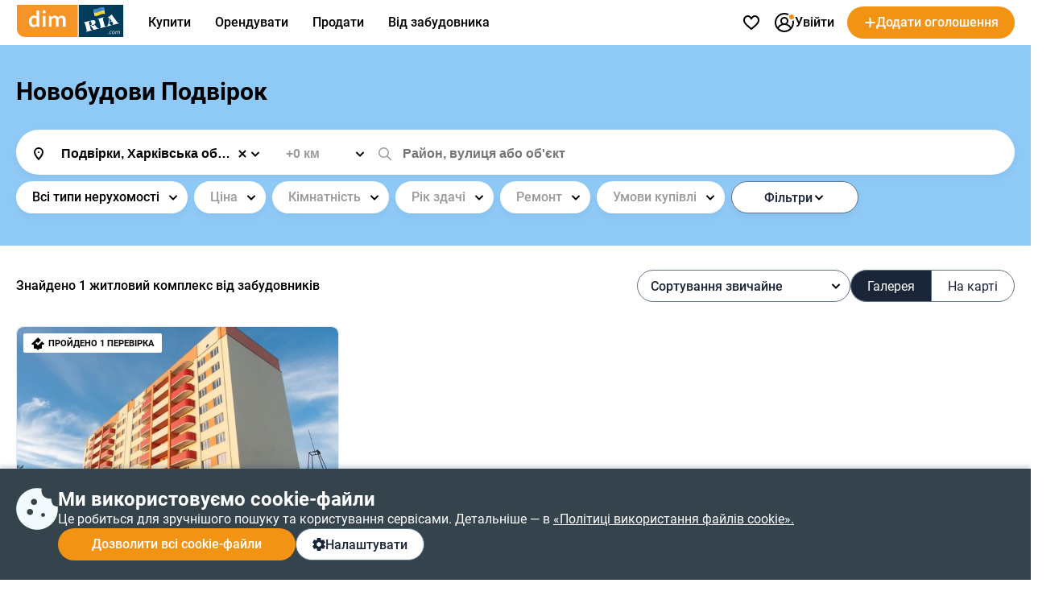

--- FILE ---
content_type: text/html; charset=utf-8
request_url: https://www.google.com/recaptcha/api2/anchor?ar=1&k=6LcuFdMUAAAAAHGswY54woAL8Le7hmO4jxDx5Q_q&co=aHR0cHM6Ly9kb20ucmlhLmNvbTo0NDM.&hl=en&v=TkacYOdEJbdB_JjX802TMer9&size=invisible&anchor-ms=20000&execute-ms=15000&cb=f3eblkxsl7qc
body_size: 46500
content:
<!DOCTYPE HTML><html dir="ltr" lang="en"><head><meta http-equiv="Content-Type" content="text/html; charset=UTF-8">
<meta http-equiv="X-UA-Compatible" content="IE=edge">
<title>reCAPTCHA</title>
<style type="text/css">
/* cyrillic-ext */
@font-face {
  font-family: 'Roboto';
  font-style: normal;
  font-weight: 400;
  src: url(//fonts.gstatic.com/s/roboto/v18/KFOmCnqEu92Fr1Mu72xKKTU1Kvnz.woff2) format('woff2');
  unicode-range: U+0460-052F, U+1C80-1C8A, U+20B4, U+2DE0-2DFF, U+A640-A69F, U+FE2E-FE2F;
}
/* cyrillic */
@font-face {
  font-family: 'Roboto';
  font-style: normal;
  font-weight: 400;
  src: url(//fonts.gstatic.com/s/roboto/v18/KFOmCnqEu92Fr1Mu5mxKKTU1Kvnz.woff2) format('woff2');
  unicode-range: U+0301, U+0400-045F, U+0490-0491, U+04B0-04B1, U+2116;
}
/* greek-ext */
@font-face {
  font-family: 'Roboto';
  font-style: normal;
  font-weight: 400;
  src: url(//fonts.gstatic.com/s/roboto/v18/KFOmCnqEu92Fr1Mu7mxKKTU1Kvnz.woff2) format('woff2');
  unicode-range: U+1F00-1FFF;
}
/* greek */
@font-face {
  font-family: 'Roboto';
  font-style: normal;
  font-weight: 400;
  src: url(//fonts.gstatic.com/s/roboto/v18/KFOmCnqEu92Fr1Mu4WxKKTU1Kvnz.woff2) format('woff2');
  unicode-range: U+0370-0377, U+037A-037F, U+0384-038A, U+038C, U+038E-03A1, U+03A3-03FF;
}
/* vietnamese */
@font-face {
  font-family: 'Roboto';
  font-style: normal;
  font-weight: 400;
  src: url(//fonts.gstatic.com/s/roboto/v18/KFOmCnqEu92Fr1Mu7WxKKTU1Kvnz.woff2) format('woff2');
  unicode-range: U+0102-0103, U+0110-0111, U+0128-0129, U+0168-0169, U+01A0-01A1, U+01AF-01B0, U+0300-0301, U+0303-0304, U+0308-0309, U+0323, U+0329, U+1EA0-1EF9, U+20AB;
}
/* latin-ext */
@font-face {
  font-family: 'Roboto';
  font-style: normal;
  font-weight: 400;
  src: url(//fonts.gstatic.com/s/roboto/v18/KFOmCnqEu92Fr1Mu7GxKKTU1Kvnz.woff2) format('woff2');
  unicode-range: U+0100-02BA, U+02BD-02C5, U+02C7-02CC, U+02CE-02D7, U+02DD-02FF, U+0304, U+0308, U+0329, U+1D00-1DBF, U+1E00-1E9F, U+1EF2-1EFF, U+2020, U+20A0-20AB, U+20AD-20C0, U+2113, U+2C60-2C7F, U+A720-A7FF;
}
/* latin */
@font-face {
  font-family: 'Roboto';
  font-style: normal;
  font-weight: 400;
  src: url(//fonts.gstatic.com/s/roboto/v18/KFOmCnqEu92Fr1Mu4mxKKTU1Kg.woff2) format('woff2');
  unicode-range: U+0000-00FF, U+0131, U+0152-0153, U+02BB-02BC, U+02C6, U+02DA, U+02DC, U+0304, U+0308, U+0329, U+2000-206F, U+20AC, U+2122, U+2191, U+2193, U+2212, U+2215, U+FEFF, U+FFFD;
}
/* cyrillic-ext */
@font-face {
  font-family: 'Roboto';
  font-style: normal;
  font-weight: 500;
  src: url(//fonts.gstatic.com/s/roboto/v18/KFOlCnqEu92Fr1MmEU9fCRc4AMP6lbBP.woff2) format('woff2');
  unicode-range: U+0460-052F, U+1C80-1C8A, U+20B4, U+2DE0-2DFF, U+A640-A69F, U+FE2E-FE2F;
}
/* cyrillic */
@font-face {
  font-family: 'Roboto';
  font-style: normal;
  font-weight: 500;
  src: url(//fonts.gstatic.com/s/roboto/v18/KFOlCnqEu92Fr1MmEU9fABc4AMP6lbBP.woff2) format('woff2');
  unicode-range: U+0301, U+0400-045F, U+0490-0491, U+04B0-04B1, U+2116;
}
/* greek-ext */
@font-face {
  font-family: 'Roboto';
  font-style: normal;
  font-weight: 500;
  src: url(//fonts.gstatic.com/s/roboto/v18/KFOlCnqEu92Fr1MmEU9fCBc4AMP6lbBP.woff2) format('woff2');
  unicode-range: U+1F00-1FFF;
}
/* greek */
@font-face {
  font-family: 'Roboto';
  font-style: normal;
  font-weight: 500;
  src: url(//fonts.gstatic.com/s/roboto/v18/KFOlCnqEu92Fr1MmEU9fBxc4AMP6lbBP.woff2) format('woff2');
  unicode-range: U+0370-0377, U+037A-037F, U+0384-038A, U+038C, U+038E-03A1, U+03A3-03FF;
}
/* vietnamese */
@font-face {
  font-family: 'Roboto';
  font-style: normal;
  font-weight: 500;
  src: url(//fonts.gstatic.com/s/roboto/v18/KFOlCnqEu92Fr1MmEU9fCxc4AMP6lbBP.woff2) format('woff2');
  unicode-range: U+0102-0103, U+0110-0111, U+0128-0129, U+0168-0169, U+01A0-01A1, U+01AF-01B0, U+0300-0301, U+0303-0304, U+0308-0309, U+0323, U+0329, U+1EA0-1EF9, U+20AB;
}
/* latin-ext */
@font-face {
  font-family: 'Roboto';
  font-style: normal;
  font-weight: 500;
  src: url(//fonts.gstatic.com/s/roboto/v18/KFOlCnqEu92Fr1MmEU9fChc4AMP6lbBP.woff2) format('woff2');
  unicode-range: U+0100-02BA, U+02BD-02C5, U+02C7-02CC, U+02CE-02D7, U+02DD-02FF, U+0304, U+0308, U+0329, U+1D00-1DBF, U+1E00-1E9F, U+1EF2-1EFF, U+2020, U+20A0-20AB, U+20AD-20C0, U+2113, U+2C60-2C7F, U+A720-A7FF;
}
/* latin */
@font-face {
  font-family: 'Roboto';
  font-style: normal;
  font-weight: 500;
  src: url(//fonts.gstatic.com/s/roboto/v18/KFOlCnqEu92Fr1MmEU9fBBc4AMP6lQ.woff2) format('woff2');
  unicode-range: U+0000-00FF, U+0131, U+0152-0153, U+02BB-02BC, U+02C6, U+02DA, U+02DC, U+0304, U+0308, U+0329, U+2000-206F, U+20AC, U+2122, U+2191, U+2193, U+2212, U+2215, U+FEFF, U+FFFD;
}
/* cyrillic-ext */
@font-face {
  font-family: 'Roboto';
  font-style: normal;
  font-weight: 900;
  src: url(//fonts.gstatic.com/s/roboto/v18/KFOlCnqEu92Fr1MmYUtfCRc4AMP6lbBP.woff2) format('woff2');
  unicode-range: U+0460-052F, U+1C80-1C8A, U+20B4, U+2DE0-2DFF, U+A640-A69F, U+FE2E-FE2F;
}
/* cyrillic */
@font-face {
  font-family: 'Roboto';
  font-style: normal;
  font-weight: 900;
  src: url(//fonts.gstatic.com/s/roboto/v18/KFOlCnqEu92Fr1MmYUtfABc4AMP6lbBP.woff2) format('woff2');
  unicode-range: U+0301, U+0400-045F, U+0490-0491, U+04B0-04B1, U+2116;
}
/* greek-ext */
@font-face {
  font-family: 'Roboto';
  font-style: normal;
  font-weight: 900;
  src: url(//fonts.gstatic.com/s/roboto/v18/KFOlCnqEu92Fr1MmYUtfCBc4AMP6lbBP.woff2) format('woff2');
  unicode-range: U+1F00-1FFF;
}
/* greek */
@font-face {
  font-family: 'Roboto';
  font-style: normal;
  font-weight: 900;
  src: url(//fonts.gstatic.com/s/roboto/v18/KFOlCnqEu92Fr1MmYUtfBxc4AMP6lbBP.woff2) format('woff2');
  unicode-range: U+0370-0377, U+037A-037F, U+0384-038A, U+038C, U+038E-03A1, U+03A3-03FF;
}
/* vietnamese */
@font-face {
  font-family: 'Roboto';
  font-style: normal;
  font-weight: 900;
  src: url(//fonts.gstatic.com/s/roboto/v18/KFOlCnqEu92Fr1MmYUtfCxc4AMP6lbBP.woff2) format('woff2');
  unicode-range: U+0102-0103, U+0110-0111, U+0128-0129, U+0168-0169, U+01A0-01A1, U+01AF-01B0, U+0300-0301, U+0303-0304, U+0308-0309, U+0323, U+0329, U+1EA0-1EF9, U+20AB;
}
/* latin-ext */
@font-face {
  font-family: 'Roboto';
  font-style: normal;
  font-weight: 900;
  src: url(//fonts.gstatic.com/s/roboto/v18/KFOlCnqEu92Fr1MmYUtfChc4AMP6lbBP.woff2) format('woff2');
  unicode-range: U+0100-02BA, U+02BD-02C5, U+02C7-02CC, U+02CE-02D7, U+02DD-02FF, U+0304, U+0308, U+0329, U+1D00-1DBF, U+1E00-1E9F, U+1EF2-1EFF, U+2020, U+20A0-20AB, U+20AD-20C0, U+2113, U+2C60-2C7F, U+A720-A7FF;
}
/* latin */
@font-face {
  font-family: 'Roboto';
  font-style: normal;
  font-weight: 900;
  src: url(//fonts.gstatic.com/s/roboto/v18/KFOlCnqEu92Fr1MmYUtfBBc4AMP6lQ.woff2) format('woff2');
  unicode-range: U+0000-00FF, U+0131, U+0152-0153, U+02BB-02BC, U+02C6, U+02DA, U+02DC, U+0304, U+0308, U+0329, U+2000-206F, U+20AC, U+2122, U+2191, U+2193, U+2212, U+2215, U+FEFF, U+FFFD;
}

</style>
<link rel="stylesheet" type="text/css" href="https://www.gstatic.com/recaptcha/releases/TkacYOdEJbdB_JjX802TMer9/styles__ltr.css">
<script nonce="A7b7IWOtElD0qHt8opfFMw" type="text/javascript">window['__recaptcha_api'] = 'https://www.google.com/recaptcha/api2/';</script>
<script type="text/javascript" src="https://www.gstatic.com/recaptcha/releases/TkacYOdEJbdB_JjX802TMer9/recaptcha__en.js" nonce="A7b7IWOtElD0qHt8opfFMw">
      
    </script></head>
<body><div id="rc-anchor-alert" class="rc-anchor-alert"></div>
<input type="hidden" id="recaptcha-token" value="[base64]">
<script type="text/javascript" nonce="A7b7IWOtElD0qHt8opfFMw">
      recaptcha.anchor.Main.init("[\x22ainput\x22,[\x22bgdata\x22,\x22\x22,\[base64]/[base64]/[base64]/[base64]/[base64]/[base64]/[base64]/[base64]/[base64]/[base64]/[base64]/[base64]/[base64]/[base64]\\u003d\x22,\[base64]\\u003d\x22,\x22Fl06wrtpw4MmDcOXwpp+w6XDqA9dYUTCnsK7w5UGwqsaKi8gw5HDosKjLMKjWgDCqMOFw5jCv8K8w7vDiMK5wqfCvS7DosKVwoUtwoHCo8KjB07CqDtdf8KIworDvcOowq4cw45resOlw7RrC8OmSsOHwp3Dvjs/wp7Dm8OScsKzwptlP3cKwppgw53Cs8O7wpjCqwjCusOKbgTDjMOhwrXDrEomw6JNwr1fRMKLw5M/woDCvwoSUTlPwr7DjFjCslgswoIgwpnDr8KDBcKVwpcTw7ZSY8Oxw65WwoQow47Dt2rCj8KAw6NjCChWw653ETnDp37DhHZzNg1Cw7xTE2ZiwpM3K8O6bsKDwqTDtHfDvcKkwoXDg8KawrZobiPCjkZ3wqcNB8OGwovCsnBjC1vCrcKmM8OjKBQhw73Cs0/[base64]/[base64]/DkcKvwqheJcK+wq56GcOuwpwSGz4Mwo1Kw6HCrcOxLMOewr7DmMOpw77Cm8OTQ18kMDDCkTVeCMONwpLDhA/DlyrDsTDCq8OjwpQqPy3DhUnDqMKlbsOEw4M+w6Ucw6TCrsO8woRzUAbCtw9KVQkcwofDp8KpFsOZwrfCvT5ZwpMjAzfDtMO4QMOqFsKCesKDw5rConFbw4HCjMKqwr5zwqbCuUnDiMKicMO2w5x1wqjCmwzCi1pbTDrCgsKHw5dOUE/Ct1/[base64]/ChCfDtsOoGXXCo8O1dUPDj8Kuw6AqwpnCpQV4wojCuw/DjSrCncOmw4rDv1oUw7vDicK1woHDp1jDo8KGw6LDhMO5WcKyEC4XRMOtaGBjHGQqw7t5w63DmDnCv3nCgsO+Dy/Djy/CvcOpIsKYwpTClsOZw4xWwq3Dt3DCkkgZcEsnw6fDhDLDgsOJw4bCsMKOL8OvwqcNDBl6wq0eKhRxJgB7J8KrAR3Ds8K8aQ45wp0Iw7/Dq8K4XcKQRxTCsB1hw4MSNlvCkGUTc8KJw7TDknXDiUFRV8KodDZBw5TDlmomw4gtYcKywqDCmcOhJMObw7LCmlPDoWUAw6ZoworDjcO1wrE4KsKBw5fDqsK/w484LsKWWsOmDmLCmyLCssKkw4RoGsOIMMOqw44xEsObw5jCtENzw7jDtAXCnBwUL3xOwq50OcK3w7fDo0rDkcKpwq7DkkwsAcOYB8KTJ3DDnR/[base64]/[base64]/wqzDi8Kyw43CqEnCrVjCrBdrdMOKZ8K8MSHDpMOvw682w4YIWGHCkAHCsMO3wpHDt8KdwpDDosKfw6/[base64]/w7MpwrTDusOUw5vCksKdJsO1HTjDicKIUsKEaBrChMK4CFDDicKYaXbDg8KgQsOYdMKTwr8Ew6g3wr5rwrHDgw7Cm8OIdsK9w7/DuRTDpARjATHDqHcoW0vDoybCqEDDiyPDvMONwrRkw6bCj8KHwo4Ww7h4RFI9w5UtS8O2esOzAMKCwownw6ATw7rDih7DqsKwbMKrw7HCvsO/w4RnR2XChzDCucK0wpLCrjw5SgtVwqleE8KOw6ZFaMO9woFkwrVOFcO/dREGwrfDs8KeCMOTw6xTQTbChg7ClTzCl3YNdzrCh1LDpMOmQVlfw49Iw5HCr1l1WxtfSMKcPynCg8O0QcOowoplbcKxw5ULw4zDrMOMw70hw5kLw6s3Q8KDwqkcfEfDmg93wqQew4nCqMO2Ozk1c8KPMxbDiX7CsStqLRcZwoM9wqLCpBzDvgDDlUBVwq/ClXjDu0YYwo0Hwr/CnDbDj8Kcw5QpV1saM8K/woDCj8Ogw5PDoMOdwrHCuDAlUcOow4Zew4zCq8Kea1JawoHDqkgFR8KJw73Cn8OkN8OiwrQRJ8KOPMKlQTRVw7QeX8O6w6DDr1TCvMOObGcGbhJGw7rCnQoNwrTDgDlVe8KcwoxhRMOpw6bDjn/[base64]/Dk8K5wqfCr8O/L8OKecOEK1LCtU4ccsOow6DDl8OxwpTDlsKkwqJAwqt9woPDjcKnTsONw43CuEHCpMKMX0vCgMKnwpIfY1/CqcKnLsOVEsKYw7jCg8KEYA3CgWbCucKcw5wmwpVww7B8VW0eCARZwrHClDjDlAt3QCtWwpQtfT15HsO4ZXZXw6gyOAsuwpMFZMKyW8KCWhvDhmfDusOQw6XDvx/[base64]/[base64]/BH8uw53Dj8OHQ8O+WsOUw4M3w4hmw6TCiMK6wrHCrMKFKA/DtHnDsy1VYhPCpcOUwpA0US96wovCmH95wo/Cg8KXAsOzwoQ5wot+wpBQwrVvwojDuRPCvEnCkBLDrh3CkgpNPsOlJ8KSdUnDjCTDiz4OCsK4wo/DhcKEw5IbcMOnL8ODwpXCs8K6bGHDpcOYw74fw4hFw5DCnsOAQWDDlMKuJMOmw6zCvcOOwr80wrBhHDPDgcKJcGDCuw/Dq2Zua25eVsOiw4/Dt2NnKl/DisKGE8OsFcKSSwY1EGY8ABPDkGHDh8Kyw4nDmcKQwrY5w43DmAbClyzCvxnCq8O1w4fCicKgwpoxwpIoJjtfZQ5Rw5/Dnx/Dvi/CvQXCvsKXHydjWAtIwosewpgOb8KGwpxQbn/Di8KVw5XCrsK6QcO+c8KIw4HCsMKiwpfDozrCicKVw7rCi8K2CEYOw43CsMK3woLCgTJuwqbCgMKDwprCrX4Fw6c3f8KvQQTDv8Okw5cdGMO+HVTCv1NEJh98asK2wodJcgXClHHCo30zJW04FgTDjsO9w5/CjFfCljYnZDh5w6YAC2gvwo/DhMKVwqp4w5Qiw4TDtsKaw7YDw69Fw73Dvj/[base64]/ahPDhMK5aMKewovCucODw5QiA8OBw6nDo8O/S8K/[base64]/[base64]/CvsKlAMK1w5/[base64]/DtsO+YMKGG8KhfwZEw6jDqlbCs8OxHsOFMcOCGxV2Z8OMYcKwfBHDnVkGbsK0wqjDt8OMwqDDpmUsw60Dw5INw6VtwrzCjWPDvjAyw5bDiiXChsOwcgl+w4JHw4Q8wqoPBsKLwoo5A8KfwrXCmMOrcMOgdWp/wrTCjsKXDDB2Dl/[base64]/Dk2HDpsKLH8KZJsOSTnrDn14xPAp/MMOjw5gOw4HDsQ4gJlpeG8OCwoJjak97YitPw7xQwrANIiRZDMKxw55SwqdtTlhjBnhiMTzCncKILVchwprCgsKBK8KIIkrDoSTDsCRYUl/[base64]/wqHCq3sID8KQMGLDlEzDvcKkw7JYwq7CvMOAwocIDUHDuglHwrhfLMOVUltJX8KOwqMNY8OywprDvcOMKU3CnsK7woXCmgPDiMKGw7nDk8Kvwo8Wwot8bGgbw6/[base64]/CisKsOsO+wqLDiMKjw6TDqnoew4XCpsK7wq84w6PCvRbCv8ODw4TCosKSw7QIAxHDo0tQXsOIZsKcTsKCBsOYSMOYw7RgLFbDocKgSMKDeRZoDMKaw5s1w7nCr8KcwpISw7fDk8OOw5/DlkdybjRkGjdWKzbChMOLw6TDqsKvcw5EUzvCnsK/eWIIw70KYX5jw6R4SDFJJsKmw6DCqwcseMOuS8O2fcK6wo5Ew63Do0lgw67DgMODS8KmM8KAJcOuwrINHzDChn/[base64]/DusKIOsKHw7ooD2lOw6/DpcOyTBHDh8Kqw6VXw6DCglsXwq9QQsKgwqzCi8KICsKePTnCsVZSFXXDkcKuKV/CmkzDl8KDw7zDsMOTw6JMUxbCjzLCjmAjw7xDR8KXVMKDGVHCrMKMwrg3w7VRTkvDsFPCr8KhSDJGPl8/dWDDh8KywoI4wonCjMKDwpNzHmMGbHceesKmBsKZw6Uqf8Kww7lLwphlw5nCmgLDmFDDkcKQV2B/[base64]/Cp3/DvMKnQUERwo8PwrDColbCr8OKw7DCpMKhwpLDpsKowr9AQMK4IWJKwrcaUnpAwpQUwrLCvMOiw4dsCMKqXsOGGMK8E03DlnrDuxh+w5DCtsOsPSs6RDnDsyAWCXnCvMK+RlHDnC/[base64]/wqjCtF7Dull8fAjDpBRBw7UEOMOVw7s0w7JSwo84w7waw5xKDMKFw4oWw4jDnxQ/NwLCl8KeScOWJsOawoo7MMOtRwXCvUdywpnDjy7Dr2wnwrAXw4tSAQUZXQPDpBbDl8ONAsOuAAXDg8K2w7B0RRp4w7rCt8KLV3/[base64]/[base64]/wqnCtmbDjxIuwp5qEsO7wrHDjMOqw5XCiMKDE0bCnTsZw6DCrsOpEcK0w58rw5jDuVnDjR3Di3HCtn98DcKPExvCmnBFw7bCnXgGwoE/[base64]/CjsOpwpRAwrUmSVbDvxcMwp3Dn8KWwoDDlcOewqRjJGTCrcK0KWlUwrfDpcKwPBsgB8O9wpfCpjTDg8OWWmskwqjCssK6I8OtTUnCmsOew6HDhsOhw7XDjkhGw5RQdC9Vw7ZrU0Y6BCLDjMOlOjzCn2zChm/DpMOZAFXCtcKZMirCtFXCnGN6H8OOwqPCmzbDp3gTNGzDikPDnsKswrwdBGQETsOyRMKVwqHCoMOJKyrDpB/Dg8OKP8KDwqDDlsKVI1rCk2TDqTlewprCu8OKNsO4UDRGWT3Cp8KGOsKBGMKBBSrCp8KtNsOuGGrDgQnDkcONJsKtwqZZwoXCusOpw4rDkU8xFVXCrnEVw63DrcKrSsK4wpLDjyDCisKYwpLDq8KFIgDCrcOMPm8Rw7wbIi3CnsOnw6PDpcOVFEFZw4I/w4vDqVlew58aMF3CrQBvw5nCnnPDrAfDucKGeSLDlcOxwpjDnsKDw4oAQzInw60fMcOeccOcQ2rCu8K4w7jCjsO1Y8Ovwr8FK8O8wq/[base64]/CucKlOUrDpcO0w43CqB/CiMKHa8KJWsKAwrQLwqA6w4zDqA/Cv3vCt8Kiw79hdkNcEcKywqrDtXLDksKqAh3DmVUxwoPCssOlwrUZw7/CjsO0wr3CiTzCh2kmd03CkgcNN8KKTsOzw5YQdcKgY8OoE2wOw5/Cl8OOSz/Cj8KQwr4CFVPDm8Orw5xbwrEuCcO3EMKcDC7Cik5EEcKBw7LDljFEScKvPsOcw6gTbMOLwrsUMmkOwpMWMmTDs8O0w7RBeSLCnGhoBjHDpggpJ8OwwrTCtScVw4TDoMKPw7YUGMKhwr/Dq8O0G8KvwqTDjRPCjBYdc8KCw6p7w75FEsKJwrUMSsK4w5bCtk5OPxjDqwoVZDNcw6PCuXPCqsKxw47Dt1J4O8OFQSLCiHDDsjDDlS/DjDzDpcKbw6jDuSJ3w5EVDcOkwpnCr3XCm8OuQ8OCw4TDnx0kZGLDl8ObwrvDsWAmCQnDkMKhe8KOw7NPwqLDhsKXXRHCp1HDvjvCi8OrwrnDpnpiDcKWEMOqXMKTwo5Lw4HCjQzDoMK4w6U0GMK/eMK6bcKXVMKdw6Vdw6dZwr5uScObwqLDlsKkw5xRwqrDm8OWw6ZRwrZCwrw8w6/DllxTw7A5w6TDtsKXwr7ChTTDr2PChxLDgEDDlcKXwqXCicK6w4kdI3RnGnZYZEzCqT7DlcO6w5HDvcKla8KNw7sxEjPCgBYnUTnCmEtYWcKlA8KJEGvCmV/DtQzCvG/DhRjCk8KPCXwuw7DDoMOrEUHCgMKlUMO+w5dSwoHDk8OwwrPCqsO1w4XDrsKnO8KaSWLCrsKYQ34+w6bDmT7Cl8KtEMKzwrlYwo/Cs8O0w5MKwpTCpVg/B8OBw5wxDXI/SVUnSm8re8OSw4F+cgTDrUnCjgs6AUDCm8Ohw49sS3V0wrwEREtoLgojw7l5w41Wwps0wqTCtSnDoWPCjELCihPDsGBiK3cxaHnDqQhYQcKrw5XCtT/[base64]/w4rCq0rCi8KBw6/DgzbCksOow6DDoX7DmsOoQRDCq8KMwpTDkXXDgifDnioNw5lZPsORLcOtwojCoDfCjMO0w6t4e8K9w63DrMKkEFYxwrnCjFPCtcKowr8rwrIYJsKTN8KiGsO0fiYYwqleBMKHw7PDnkXCtCNEwr3ChsKkMcO/w4ErWsKweCRWwrlpwq4OYsKZGcKXf8OEfEt8wo/CnsOmPUsiQ1NXLlZda1vClHwBU8ODecOdwpzDmcK5Sh9rVMODGCEgdMKTw4TDpjxMwoRXdB/ChUh1bWTDhcOMwprCvMKkAFfCiXdeHiHChHrCn8KcF3jCvmMYwojCgsK8w4nDgDnDjkcow6bCs8O5wqEjw5LCg8O/ZMOhAMKZw7fCmsOJDRIqDUzCicOtK8Ozwqg7IMKxFnDDucO9JMKTLhjDgVjCocOYwrrCsnbCjsKGI8OXw5fCgyI9JzHCny4Jwo3DlMK+Y8OmZcKdHcKsw47Dp3vDjcO8w73Cq8O3HW5/w6nCrcONwrbCjjgoRMOiw4nClRcbwozCuMKGwqfDicK2wq/DmMOvOcOpwqvDnU3DhGDDrBoiw7BDwrjDuGUBwqnClcKVwrbCuEhVBSsnG8O1e8OnTcO2c8ONd1V8wqJWw7wFwpt9cF3DjAwCPcKWA8Kkw5AzwrHDgMKgf1TCgEE9woBHwr7Cm3N8wphvwr9fYxrDolQge2R4w5LChsKcPsKPbF/Cq8KEw4V/w67DrMKcJ8KKwpN2w549LGg0wqJXGl7CjXHCuznDpk7DrCfDv3B4w6fCvjzCq8Osw6jCt3vCtcOTclt1wqF6wpIVwprDssKoZDASw4EvwqhELcK3X8OVAMOvYTU2ScKJaWzDtcOyXMKpLgBewpTDssOQw4TDpsKRH2YMw7s3Oh7DtGLDr8KIBsKkwo/ChhDChMOLwrZLwqQQw79RwoBpwrPChE5fwp4nYQgnwoPDl8O4wqDCnsK9wqPCgMKhwoVBGn99bsOWw6kLVhR8BBkGBAPDp8OxwpAxCsOow5odacOHUWDCsQ7DrsKSwpzDphwlw5vCoBN+RcKSw4vDowE6PcOjR2rDqMKxw6PDrsKfG8O8fcOnwrvCnALDjAdAAC/DjMKVCcOqwp3Cu0zDhcKTwrJBw7TCm3LCrFPCmMOCd8OXw6k+eMOAw7LDusOTw6p9wpPDvHTCkit0VhsbDD0/VcOPUFPCtD/DpMOgwo7DnsKpw4clw6zCrCJBwq4YwprDjMKCdjsxHsK/VMOSX8O1wpXDicOEwqHCuUfDjElVK8OyKMKWW8KQNcOTw5LDhDcww7LCi3p7w5Brw6UYw7TCgsK6wrLDjwzCn3PDmMKYajHDtHzCvMOnKSNaw6k1woLDtsKIw6IFPiHCjsKbEElyTkklNMKswoZ8wqs/KBJywrRHwqvDv8KWw6jDjMOiw6xDY8KawpdZwrDDtsKDw7lnbcKoXQrCjcKVwqxLEcOCw4jDm8KHLsKpw5oow6VLwqhvwpzCn8Ofw6Qiw5HChXPDixc5w6PCuXDCkSY8TnTCsCLClsO+w5HDqmzCnsKhwpLCvADCgcK6Y8Ouw5nCgsOOUDpnw4rDlsORWWLCmVwrw7/CvSpbwqYrLirDhyJHwqojPAjCpyfDrkXDsFR9ZwIiEMKjw4MBEcKKDBzCucOKwo7DtsO6TsOobMKxwrfDngTDkMOCdmIBw4TDrC3DnMOKT8O1NMO4w7zDisOdFMKQw6/CrMOia8Oqw57CsMKSwpLCrsO1Wg9Bw5XDhVnDqMK7w4EFeMKsw4wJSMOzAcOuFAfCnMOXNMOBW8OwwpYvY8KJwqDDnmokwpkZFgI+NsKtYT7CgAARBcO6H8O+w7jCuHTDgR/[base64]/[base64]/DgcOwAUskwoXCiWDCt04vw6MPBsKNw7UfwrEqdMKOw4/CskzCliIBwovCtcKtPjHDkcOzw6kyJsKPPATDlRzDr8KmwobChWnDm8ONAwrDuh/DoTFPdMKuw4Exw68Sw5wewqlYwp4CTX9GAHEJU8Kcw6XDjMKRUVrCmEbCoMO/w4NUwpLCjMKxBSfCpXB9VsOrBsOmLBvDvHktE8OLDk/CrkXDlw0ewqRGIlXDswdow6kfaAzDmk/Dj8K6YhXDjlLDk0nDucOCbnAOJjcwwqoXw5NpwptxNhZ7w5fDscKuw5/DvGMewqIiwrvDpsOew5I3w7XDk8OZWWshw4QKchxAw7TCuWhjfsOwwoDCoVVpRB/CtmhBw6LCkGRDw43Cu8K2UXx/fzLDtDzCnhJONAFYwo4jwoUaGMKYw4XDlMKjG3cqwr0LRzLCi8KZw6wQwr0lwp3Cn0nDscKEISXDtBx+BcK/UUTDlgElSMKLw6J0NnZLWMORw4QRJsK8N8K+FiVCUWDCm8OIPsOLfFnChcOgMw7CjyrCuz4mw5TDvGBQSsOnwqLCvlsvMG4Cw6fDjMKpY1QyZsOkEMK7wpjDv3LDvcOma8OUw7hFw4XCh8Kyw7jDo3TDj0HDmsKdw6PDvk7Co2TDtcKyw54TwrtvwotgfSsFw5/Dg8KPw7A8wp/DvcKsZsK2wo9QBMKHw59WPSPCi3FKwqpmwpUewokLw5HCjsKqKFPDtk/Dnj/[base64]/DqsKmwrQ3QMODw53CtcKMKk/[base64]/DnjCshjChggYdcKgwq7Dq8O1wrBJw5wzcsKhw4ZYZ2nDijsdLsORHcK3bz8qw7RBesOkccK9wqrCt8OFwpJnM2DCkMOhwoXDnx/DmmzCqsOhKMOlworDskvDs3PDsUrCkF4UwpUpEcKnw7fCrcOlw6YHwoPDvMK+ZCZvw7pRecOjY0hEwoAqw4HDk0N4XHfClinCqMK6w4hkYcOYwrIrw6Ipw6bDh8KBByx8wpvCtjFNd8OuZMKRKMOTwovCtWUpZcKkworCrcO+JlB/w53Cq8O1wptAMMOMw4/Cqz1EYWPDrjfDrsOfw7Mew6zDicK5wovDswTDrmfCkxTDlsOlwqtQwqBCecKUw6huDiV3UsKZPC1DHcK1woBqw43CoknDt13Dkm/[base64]/[base64]/CqU8rFVFbwr7CoUUkJxRNLhPCvMOHw68RwpJqw6EIb8KsDMKLwp0hw5UtHmTDscOmwq1Nw7LCmm5uwrMhM8KwwoTCgcOWQsKRDwbDucKnw4/CrCJDFzVvwroeSsKJOcOBcyfCv8O1wrHDiMONDsOXPn8VChRNwoHCswAzw4rDp1PCvls1wp3Cs8OVw7/CkBvDs8KZGG1UEsOvw4jDgEV1wo/Dl8OfwpPDnsKzOBbCjkxqKytCVxDDqivClWXDtlY5w68/w4LDrMOpTnR6w4/[base64]/ChSsTXcKVwoZAw4bCiwTCtglUdGTDoWDClMOVwqZcwojCnTPDicOWwo/CtMO+QQ9ZwqjCmMOfUMO2w4bDgCHCvHDCmsKgw6zDs8KIFm/Drn3Cg2XDhcK6QcO+fEYZcFsNwqvCkyJpw5vDn8OUSMOuw4LDjGljw5tXaMKcwqMOJgFNASjCo0zCm010XcOOw6xmY8O2wpoIen/CkWMnw6XDiMKuJMKpe8KQLcOtwpTCocKBw4VPw5psQcO3UGbCnElMw5vDgi7DojwIw4YPPcOywohHwqrDs8OiwrhSTx44wqTChsOcYVDDlMKNZ8KtwqI+wo0cA8KZA8O/IcOzw6lzZMK1Fj3CvyAxTHx4w5LDnztewoHDt8KuMMKpLMOKw7bDtsOCBS7Dt8ObOyQ/[base64]/DpBrCgQ/CtU3Dqi3DgXIVwrxyw5/CpsO4w7smw7YgI8OKVCxyw4nDssOAw4XDrzFNw7ouwp/Co8Ouw4MsYUvCuMOOT8OCw4cKw5DCp8KfS8KvAX1Aw7Mzegwkw7rDtxTDoyTCrMOuw7EeJSTCtcKOD8K7w6B0GyHCpsKgL8OQwoDCtMOwAcKMCBhRf8OEIG8/[base64]/IGEswoMfZsKawr09LDXClFHDosKRwplEbsKFEsOVwoLDt8K7wqMkS8KwVcOqQsKhw7cCfMObGx8DM8KWNVbDo8Oow7JRMcOfPwDDv8ORwprDi8Krwpp5YVZEVB49wp/[base64]/CqRNSwrpRw7pia8OUWFnDunMHTMO2W8Kbw6jDp8OcZ1pPIMKAAGFhw4/CkmQxH0R9Y1JmeEgsXcK8bsKuwoIPKcKKKsOiA8OpLsO6C8OlGMKOKcOTw4IhwrcgRsOWw6pDQQ09FnJmO8OfQQtKK3tXwoXDi8OHw6R7w4JMw503wq9XZghZX0rDkMKDwqo7UmLDpMO8XcKQw6/DncO2WMKIQhnDlFTCtCN2wo/Cs8OxTQTDlsO1ZcKawooIw6/[base64]/bzEFw58Pw4bCnMO4BMOVw59bM8OHA8KuYxxUwq/CisODBsKqMMKsecOUU8OwbMKpFkZQJMKNwok4w6zCq8K0w4tlABfChcO6w4TCkjF4Cjk8wovCgUoKw73CsUbCr8Ktwqs9WgHCtcKJJhnDg8O0b1DCgyXCsHFNLsKGw6HDucKDwot+M8KGdcK4wp8Zw77CnGl5fsOTdcOFdlwUwqTDq1xywqcNC8KAeMO4O1/DlFVyC8OswrzCrGvCiMOFWMOxdHI3IHsFw7FREFjDpGkbw4jDkH7Cs0dLUQ/DnBHDosOtw4g3w4HCtcK6dsOTSXMZbMOpwo53MxzDj8KtZsKkwqTCsjRhDcOrw6M0c8KRw7g1ejtDwrhww7/CsVtFT8K0w6/DscOhLsKTw7Rkwp9twq9hwqBzCyEUwqfDssOtci3DnEtYfMO/ScO5IMKsw6RRARLDmsKUw5nCg8K5w4DCmWXCthPDpQbDvD7CqBbCl8O2wqvDhEzCo0tRQMKEwq7CnTjCo0TDukUmw7UVwr7DhcKbw7HDqwAAfMOAw5PDkcKKV8OUwrfDoMKlw6/[base64]/wpvDlgrCs8OnwqIReBrCgF9Tw7RQwrlDB8OLCxDDrAPDl8OnwrgKw4tZAE7DsMKvZmjDpMOow6XCscKFZjNBBsKAwrTDqmsNdnswwo8aMkjDh2nDnXl9ScO4w5cYw6TCgF3DlVzDvRnDoVHCmCnCs8KscsK/[base64]/Dkzlqwopowqp9w4PDscKOw6wRw6FtUcK9GHnDpQLDnsO2wqoTw54yw5sgw7w1eSZhLcK4RcKcwp8+bWXDhx/[base64]/DhcKaYU5nLsONP2HCrMKzwr5bwrbDlMO/wrJLwqLDokwIw580wrs4w6kpbT/Cn0bCl27ChnTCocOZOhfCkRISYMKpDzXCosOmwpccOAc8Z1VhYcO5w6bClMKhNlTDi2MzHHBBI2TDozMITyk+Syo2X8ObDm/CqsOvEMKkw6jDoMOmcDg4bXzDk8ONY8O4w53DkG/[base64]/DnQxBw5LCtn08w5bChCoFwqgQw4cew7pIw7FHwrE5BcKqw6/DqVvCvsKnGMKWVcOFwofDlAomcgEwScKtw7vCgcOJCsKTwrhlwrwuEQZYwqbCp104w5/[base64]/[base64]/[base64]/DpcKkaMKOw51Uw6pNIsKXw4PCnsOKwovDsyHDlsORw7/Ct8KdL0PCslEnUcOowpfDkMKUwoBeIT0TfTTCpiFowq3CjEEgw4/CssOKw7zCuMKaw7PDmkjDtsOQw7/[base64]/Cn8Kaw7vClDBoJsO3w6wufzbCp8KxIWoWw5EyVcOGaR9AVMO3wqFkB8KMw7vDsAzCt8KgwoMCw5tUG8OOw7YGekoSfUACw5ESd1TDlCUOwovCo8KVcz80UsK/[base64]/DvcKMfcKuw4QoY1Vkw6AUwqJ+aFVJRcKpw4ZCwo7DjwMewq7CnE7CmlTCokFDwqnCmcKjw6vChggnw45Aw5drUMOtwo3Cg8O6wrzCgsK4NmkWwqbCoMKYTzPCiMOPwpYOw67DisKxw6NvfmTDuMKWBSTChsKXwpxRaUpaw7xONsKjw5/ClMKOJFsvwo82W8O4wrFdKT1mw5JhbwnDgsKhfkvDuk8sVcO/w6rCt8K5w6HDiMO+w69Uw6/DjcOywrBPw43DmcOPwobCu8OzegY+w6DCrMOFw4jDoQhIPQtMw4rDgcOyOH/DrDvDlMOxSV/[base64]/GWB/W3slHcKTwpfCr3zCgcOCw4/DuTvDocOESyHDuxBTwoVDw61pwqrCvMK5wqotQ8KuaRbDhTHCilLCujTDh0Ebw67DmcKuGBAPwqktOcOpwpIIQMOrAUghV8K0D8OFQ8OswrDChGTCjHRqD8OcFz3CiMKnw4XDjEVnwpBjPMO0E8Oyw6bDmwJWwpLDulJQwrPCo8OnwoLCvsObwp3DmA/[base64]/CpCwmw6PCmnnCrwjDhi8qwrrDs8K6w41gFFcFw4nCsnHDmMKOPGBvw6dIQ8Kcw6Y6wopbw5bDvGPDpWB6w6cEwpcSw6vDgcOkwojDlcKEwrcCHcKHw77CnSvDhMOVX07CumnDqcOVHwbCtsKhT1HCucOewpQcGzxEwofDkkxue8OhdcO9woHCmRfDjMK5f8OOw4/DnBRbD1TCnzvDqsOYwpJUwrbDl8OIwrzDsmfDvcKGwp7Dqg9twojDpwDDlcKVXlQtF0XCjcO4WTfCrcKSwrk0w6zCjk9Xw7Ziw6XDj1LCtMOgwr/DscKQI8KWHcKpBcKBFsKxw44KU8OTw7XChnRpQcKbAcKtS8KQEsORPljDucKgwpB5ezrCg33DpcOlw7vDiCAJw6cMwpzDmD7DnFoDwoPCvMKywq/[base64]/DvSnDklfDqkHCjXUmZQICbSDCm8KdR3p5w5PChMKuwpdBBcOUw7F1TDLDv0wOw4jDg8OXwqHCuAwxcBDCiy98wrYXBsOzwrLCiwPDvMO5w4Mjwrgrw49rw6oAwo3DoMOTw77CosOkD8Kzw4kLw6/CnyZEW8OlGsKTw5LDu8KgworDtsOUO8Kqw47Ci3R/wrllw4hjcD/CrkXDkiM/JTNZwogCE8OqbsKkwqhUUcK/[base64]/CsMOYZWMvwq/CncORw4TDpsOmUBlKwr8qwprCtxI/UgnDtwPCusOGworCggdzDcKgAcKdwrjDsmTCvG3CpsK0Ak0Fw6hRHm7Di8OvX8Ogw7/Cs1/CuMK8w7UtQEd9w6PCg8O8wpQMw5rDuUfDoyPDmQcZw4TDssOEw7PCkMKGw6LChRMRwqsfSMKZJkTCtSLDuGQNwoUmCEQdTsKYwolWDH8feC/DtSjCqsKeFcKkMkjCpjYWw5Fkw7DDgGpjw4FNb0LCmMOFwrVUw7/DvMOvPHxAwrjDksKDwq1Gc8OVwqlFw5LDgcKPwq4mw5AJw6/CpsOaKCTCkh7CtMOQUEdXwoROJmzDkMK/I8K8w6khw5Vbw4LDvcK2w71xwoTCucOow7jCiUVYTAjCg8Kaw6nCsER9w4FwwrjCjXsgwrXCo3HDr8Kfw6lww73DmcKzwp8URsKcGcOawo/[base64]/wrpULVPCssKEw4EWG2oNw6nCpMO5GAFLFsOZw45CwogfeUhDZMODwosoOxFGfWxXwrVGAMOEwr18w4IBw5XCiMObw5h1B8OxV3TDi8KTwqDCvsKowodcVMKrQMOKw5/CnB1oFsKEw6jCq8KcwpoCwofChSANdsK6fVIEJMOGw4dMH8OjWsOJF1vCoix/N8KvdgrDlMOrEXLCqsKYwqXDp8KKFMO8wqrDikrCv8KKw7rDlR3DrULCisOBJ8Kpw5oZZURVwpY4CRtew7LCvMKcw7zDucKYwoLDpMKEwoZdbMOTw4bCiMK/[base64]/CmXXDpsO+w7vDtsKVw5TCvMO0NcKnGiodUxbDqMOhw4ZWK8OnwrPDk1DClsOEw4bCrMKPw63DrMKlw5/CpcK/wr8zw5N2wpXCmcKAfXHDr8KYKyhVw5ILXx0Tw6DDiXfClVbDusOBw4cvdGPCsClKw7LCsV/DscKZaMKYX8K4Xz/[base64]/FSBwG8OKeiTCucOaVcKqRMKkw5LCqmDDrQU8woRYw5dZwr7DlThfVMO+w7LDl3Nkw4ZfEsKew6zCpsOzw5J7TcKgACczwoDDjcKgAMKEesOeZsKcwotxwr3Dt1J3woMrSiptw5HDrcOdw5/CgXNVZMO6w7/Ds8KhQ8OMHMOXagsaw79Hw7rCqsK8w5TCsMOAMcOQwrdcwrsqZ8O4w4fCjVsbP8O7AsOAw45QD3rCnUjDu3XCkH7DrsKwwqkiw4PDocKnw7hOMCjCrwjDlDdUw6gmX2XCjlbCn8Knw6BYA0QFw4zCs8K1w6nDscKbDA0Aw58XwqNbACJWSsKXdSHDs8Otwq/CgMKCwoDDh8O+wrrCoD3Cj8OtEXLCrBkTFG9hwr3Dl8O4esKbCsKNDWfDhsKgw7ojf8OxBUt7TcK2ZcK1YD/Cm2LDosOAworDj8OddcOYwqjCpsOg\x22],null,[\x22conf\x22,null,\x226LcuFdMUAAAAAHGswY54woAL8Le7hmO4jxDx5Q_q\x22,0,null,null,null,0,[21,125,63,73,95,87,41,43,42,83,102,105,109,121],[7668936,365],0,null,null,null,null,0,null,0,null,700,1,null,0,\[base64]/tzcYADoGZWF6dTZkEg4Iiv2INxgAOgVNZklJNBoZCAMSFR0U8JfjNw7/vqUGGcSdCRmc4owCGQ\\u003d\\u003d\x22,0,0,null,null,1,null,0,1],\x22https://dom.ria.com:443\x22,null,[3,1,1],null,null,null,1,3600,[\x22https://www.google.com/intl/en/policies/privacy/\x22,\x22https://www.google.com/intl/en/policies/terms/\x22],\x22hwTSO3AsBOlZfecz5546sqvkqjDkAhJ4eLoTa1QATCM\\u003d\x22,1,0,null,1,1764562733342,0,0,[111,36,4,71],null,[106,92],\x22RC-EXrZ6sQYPohgmA\x22,null,null,null,null,null,\x220dAFcWeA5pEbidlkJWbzKkCvd7HU0jRYqxT4LjhTAyeEryoe5dIXP1tm9oWPUc1Yg4ANc1pJLmaqswbYvwslwhJscaXpSZ9J__SQ\x22,1764645533348]");
    </script></body></html>

--- FILE ---
content_type: application/javascript
request_url: https://dom.riastatic.com/react/build/js/chunks/1211.3821b239219624ecca7b.js
body_size: 5311
content:
(self.webpackChunkkoa2_react_redux_dom=self.webpackChunkkoa2_react_redux_dom||[]).push([[1211],{40415:(e,t,a)=>{"use strict";a.d(t,{A:()=>k});var A=a(96540),n=a(16683),o=a(71086),r=a.n(o),s=a(81426),l=a(81713),i=a(3171),E=a(98689),I=a(43238),O=a(56887),S=a(2465),T=a(1331),d=a(21283),K=a(29771),N=a(9591),_=a(84380),c=a(81758),R=a(74818),u=a(21536);const V=e=>{const{added:t,addEvent:a,translate:n,removeEvent:o,getNotepadIds:E,onlyIcon:I,roomCount:S,newbuildId:T,stateId:d,cityId:N,commercial:_,developerId:V,planId:k,cityNameTranslit:L,newbuildConstructionEndYear:y,estateType:p,buildReady:Y,price:m,isMobile:g,actionBlock:v}=e,[h,H]=(0,A.useState)(!1);(0,A.useEffect)((()=>{!async function(){await E()}()}),[]);const P=()=>{H(!0),(0,O.C)({eventId:s.ADD_NEWBUILD_TO_NOTEPAD,newbuildId:T,stateId:d,cityId:N,commercial:_,developerId:V,action_block:v,buildReady:Number(Y),...r()({planId:k,roomCount:S,constructionEnd:y,estateType:p,price:m})}),a()};return I?t?A.createElement(i.A,{onClick:o}):A.createElement(l.A,{onClick:P}):t?A.createElement(c.A,{onClick:o,"data-tm":"favorite_btn_delete"},g?A.createElement(i.A,null):A.createElement(R.A,null),g?"":n("Избранное","Обране")):A.createElement(c.A,{onClick:P,"data-tm":"favorite_btn_add"},g?A.createElement(l.A,null):A.createElement(u.A,null),g?"":n("Избранное","Обране"),_&&h?A.createElement(K.A,{newbuildId:T,regionName:L}):null)};V.defaultProps={onlyIcon:!1,planId:0,cityNameTranslit:"",roomCount:null,newbuildConstructionEndYear:null,estateType:null,developerId:0,actionBlock:0,isMobile:!1};const k=(0,n.Ng)(((e,{newbuildId:t,planId:a,sectionId:A,realtyId:n})=>({stateId:(0,S.fh)(e,t),cityId:(0,S.ZQ)(e,t),commercial:(0,S.ls)(e,t),developerId:(0,d.Iv)(e,t),added:(0,I.R)(e,{sectionId:A,planId:a,newbuildId:t,realtyId:n}),cityNameTranslit:(0,S.nd)(e,t),roomCount:(0,T.s9)(e,a),newbuildConstructionEndYear:(0,S.Cb)(e,t),estateType:(0,S.Bg)(e,t),buildReady:(0,S.Yw)(e,t),price:(0,T.ms)(e,a)||(0,S.m2)(e,t)})),((e,{planId:t,sectionId:a,newbuildId:A,realtyId:n})=>({addEvent:()=>e([(0,E.wE)({planId:t,sectionId:a,newbuildId:A,realtyId:n}),(0,N.a)(_.Bs)]),removeEvent:()=>e([(0,E.HK)({planId:t,sectionId:a,newbuildId:A,realtyId:n}),(0,N.a)(_.KD)]),getNotepadIds:()=>e((0,E.es)())})))(V)},71264:(e,t,a)=>{"use strict";a.d(t,{FO:()=>N,lq:()=>K,wG:()=>d});var A=a(44383),n=a.n(A),o=a(55373),r=a.n(o),s=a(84648),l=a(71292),i=a(51672),E=a(90536),I=a(67467);const O=E.A.baseURL,S=["filterSection","filterFloorNumber","page","installmentCalculator"];function T(e){return n()((0,i.Z1)({location:e}),S)}const d=(e,t)=>{if(t)return"";let a=`${O}${(0,i.JM)({location:e})}`;const A=n()((0,i.Z1)({location:e}),S);return Object.keys(A).length&&(a+=`?${r().stringify(A)}`),a},K=({location:e,noIndex:t})=>{if(-1!==e.pathname.indexOf("kottedzhnye-gorodki"))return function(e,t){const a=T(e),A=t?(0,i.JM)({location:e}).replace("kottedzhnye-gorodki-",""):(0,i.JM)({location:e});let n=`${O}${A}`;return Object.keys(a).length&&(n+=`?${r().stringify(a)}`),n}(e,t);if(t)return"";let a="";a=`${O}${(0,i.JM)({location:e})}`;const A=T(e);return Object.keys(A).length&&(a+=`?${r().stringify(A)}`),a},N=({newbuildName:e,newbuildId:t,currentPage:a,planType:A,planId:n,roomCount:o,sectionId:r,isUkLang:i,location:E,noIndex:S})=>a===I.eG&&t&&e?`${O}${(0,s.buildNewbuildPlansPageUrl)({id:t,name:e,sectionId:r,planId:n,planType:A,roomCount:o,langId:i?l.UK_ID:l.RU_ID})}`:d(E,S)},36548:(e,t,a)=>{"use strict";a.d(t,{A:()=>r});var A=a(96540),n=a(36204);class o extends A.Component{render(){return A.createElement(n.A,{width:"20",height:"20",fill:"none",xmlns:"http://www.w3.org/2000/svg"},A.createElement("svg",{width:"20",height:"20",fill:"none",xmlns:"http://www.w3.org/2000/svg"},A.createElement("path",{d:"M5 5l10 10m0-10L5 15",stroke:"#256799"})))}}const r=o},36204:(e,t,a)=>{"use strict";a.d(t,{A:()=>A});const A=a(38267).Ay.svg.withConfig({displayName:"SvgIconCss",componentId:"sc-11e6gib-0"})(["min-width:36px;@media (max-width:768px){margin-left:10px;}"])},22008:(e,t,a)=>{"use strict";a.d(t,{A:()=>n});var A=a(96540);const n=()=>A.createElement("svg",{width:"17",height:"16",fill:"none",xmlns:"http://www.w3.org/2000/svg"},A.createElement("path",{d:"M7.16 11a1 1 0 1 1 2 0 1 1 0 0 1-2 0ZM8.16 9a1 1 0 0 0 1-1V5a1 1 0 0 0-2 0v3a1 1 0 0 0 1 1Z",fill:"#fff"}),A.createElement("path",{fillRule:"evenodd",clipRule:"evenodd",d:"M8.16 0a8 8 0 1 0 0 16 8 8 0 0 0 0-16Zm0 2a6 6 0 1 0 0 12 6 6 0 0 0 0-12Z",fill:"#fff"}))},99442:(e,t,a)=>{"use strict";a.d(t,{A:()=>l});var A=a(96540),n=a(53259),o=a.n(n),r=a(98669);const s=o()({loader:()=>a.e(4583).then(a.bind(a,54583)),loading:()=>null}),l=e=>A.createElement(r.Ay,{once:!0},A.createElement(s,e))},39235:(e,t,a)=>{"use strict";a.d(t,{A:()=>l});var A=a(96540),n=a(53259),o=a.n(n),r=a(98669);const s=o()({loader:()=>a.e(9683).then(a.bind(a,39683)),loading:()=>null}),l=e=>A.createElement("div",{id:"subscribe"},A.createElement(r.Ay,{once:!0},A.createElement(s,e)))},93522:(e,t,a)=>{"use strict";a.d(t,{A:()=>A});const A=e=>{const t=(e||"").replace(/[^\d]/g,"");return!/^38/.test(t)&&t?`38${t}`:t}},60696:e=>{"use strict";e.exports={TOP_BTN_NEWBUILD_PAGE:1,BOTTOM_BLOCK_NEWBUILD_PAGE:2,AFTER_CLOSE_CALLBACK_REQUEST:3,AFTER_VIEW_FIVE_PLANS:4,CITY_CATALOG_PAGE:5,LANDING_DIM_RIA_REQUEST:6,TOP_BTN_PLAN_PAGE:7,BOTTOM_BLOCK_PLAN_PAGE:8,PROMO_CATALOG_PAGE:9,PRICE_STATISTIC_PAGE:10,ALL_PLANS_PAGE:11,CONSTRUCTION_PROGRESS_PAGE:12,FEEDBACK_PAGE:13,LEGAL_INFORMATION_PAGE:14,DEVELOPERS_CATALOG_PAGE:15,VIEW_PHONE_NUMBER:16,TOP_BLOCK_ON_NEWBUILD_IN_PROJECT:17,MOBILE_NEWBUILD_PAGE_HEADER:18,ALL_PLANS_PAGE_FLAT_BLOCK:19}},1443:e=>{"use strict";e.exports={SEARCH:"search",COMMERCIAL_PROMOTIONS:"commercialPromotions",STATISTIC_SUBSCRIBE:"statisticSubscribe",ONE_NEWBUILD:"oneNewbuild",ROOM_COUNT:"roomCount",DEVELOPER_CATALOG:"developer_catalog",NEWBUILD_CATALOG:"newbuild_catalog",CRON:"cron"}},10643:(e,t,a)=>{"use strict";var A=a(25924);e.exports=function(e,t){return e!==t&&A[t]}},23782:(e,t,a)=>{e.exports=a(89596)},89596:e=>{e.exports=["nykolaev","trostianets","yampol","kyrovskoe","aleksandrovka","rakytnoe","pervomaisk","gorodok","zolochev","yvanovka","nykolaevka","semenovka","shcherbaky","lvow","nagoriany"]},51139:(e,t,a)=>{const A=a(87054);e.exports={[A.DONETSKAYA_ALEKSANDROVKA]:"aleksandrovka",[A.KIROVOGRADSKAYA_ALEKSANDROVKA]:"aleksandrovka",[A.KHMELNYTSKAYA_GORODOK]:"gorodok",[A.LVOVSKAYA_GORODOK]:"gorodok",[A.RESPUBLIKA_KRYM_KYROVSKOE]:"kyrovskoe",[A.DONETSKAYA_KYROVSKOE]:"kyrovskoe",[A.RESPUBLIKA_KRYM_NYKOLAEVKA]:"nykolaevka",[A.ODESSKAYA_NYKOLAEVKA]:"nykolaevka",[A.NIKOLAEVSKAYA_PERVOMAISK]:"pervomaisk",[A.LUGANSKAYA_PERVOMAISK]:"pervomaisk",[A.ROVENSKAYA_RAKYTNOE]:"rakytnoe",[A.KIEVSKAYA_RAKYTNOE]:"rakytnoe",[A.POLTAVSKAYA_SEMENOVKA]:"semenovka",[A.CHERNIGOVSKAYA_SEMENOVKA]:"semenovka",[A.VINNITSKAYA_TROSTIANETS]:"trostianets",[A.SUMSKAYA_TROSTIANETS]:"trostianets",[A.VINNITSKAYA_YAMPOL]:"yampol",[A.SUMSKAYA_YAMPOL]:"yampol",[A.KHERSONSKAYA_YVANOVKA]:"yvanovka",[A.ODESSKAYA_YVANOVKA]:"yvanovka",[A.KHARKOVSKAYA_ZOLOCHEV]:"zolochev",[A.LVOVSKAYA_ZOLOCHEV]:"zolochev",[A.KHARKIV]:"kharkov",[A.KIEV]:"kiev",[A.DNIPRO]:"dnepr",[A.LVOVSKAYA_NIKOLAEV]:"nykolaev",[A.CHERNIHIVSKAYA_NIKOLAEV]:"nykolaev",[A.LVIVSKA_NAGORIANY]:"nagoriany",[A.RIVNENSKA_NAGORIANY]:"nagoriany",[A.ZHYTOMYRSKA_NAGORIANY]:"nagoriany",10536:"shcherbaky",7917:"shcherbaky"}},87054:(e,t,a)=>{const A=a(5803);e.exports={DONETSK:A.DONETSK_STATE,KIEV:A.KIEV_STATE,KHARKIV:A.KHARKIV_STATE,IVANO_FRANKIVSK:A.IVANO_FRANKIVSK_STATE,ODESSA:A.ODESSA_STATE,POLTAVA:A.POLTAVA_STATE,KHERSON:A.KHERSON_STATE,YALTA:594,SEVASTOPOL:593,ALUSHTA:570,YEVPATORIA:589,FEODOSIA:26,LVIV:A.LVIV_STATE,BROVARY:214,VYSHGOROD:216,BORYSPOL:212,BUCHA:612,VASYLKOV:215,IRPEN:220,OBUHOV:225,PUSTOMYTY:300,JOLKVA:293,KAMYANKA_BUGSKAYA:295,ILICHOVSK:342,OVIDIOPOL:345,KOMINTERNOVSKOE:350,ZHYTOMYR:A.ZHYTOMYR_STATE,KOROSTISHEV:141,KALUSH:199,YAREMCHA:208,NADVORNAYA:202,CHERKASSY:A.CHERKASY_STATE,SMELA:525,CHERNIVTSI:A.CHERNIVTSI_STATE,STOROZHINETS:543,ROVNO:A.RIVNE_STATE,GOSHCHA:390,DUBNO:392,DNIPRO:A.DNIPRO_STATE,VINNITSIA:A.VINNITSIA_STATE,LUTSK:A.VOLYN_STATE,KHMELNYTSKYI:A.KHMELNYTSKYI_STATE,KROPYVNYTSKYI:A.KIROVOHRAD_STATE,BILA_TSERKVA:210,BORODIANKA:213,MAKARIV:223,KOTOVSK:346,YUZHNE:643,DONETSKAYA_ALEKSANDROVKA:121,KIROVOGRADSKAYA_ALEKSANDROVKA:251,KHMELNYTSKAYA_GORODOK:494,LVOVSKAYA_GORODOK:290,NIKOLAEVSKAYA_NIKOLAEV:A.MYKOLAIV_STATE,LVOVSKAYA_NIKOLAEV:297,CHERNIHIVSKAYA_NIKOLAEV:3911,ZHYTOMYRSKA_NAGORIANY:1420,LVIVSKA_NAGORIANY:3118,RIVNENSKA_NAGORIANY:5605,RESPUBLIKA_KRYM_KYROVSKOE:598,DONETSKAYA_KYROVSKOE:111,RESPUBLIKA_KRYM_NYKOLAEVKA:630,ODESSKAYA_NYKOLAEVKA:349,NIKOLAEVSKAYA_PERVOMAISK:329,LUGANSKAYA_PERVOMAISK:274,ROVENSKAYA_RAKYTNOE:404,KIEVSKAYA_RAKYTNOE:228,POLTAVSKAYA_SEMENOVKA:383,CHERNIGOVSKAYA_SEMENOVKA:562,VINNITSKAYA_TROSTIANETS:43,SUMSKAYA_TROSTIANETS:422,VINNITSKAYA_YAMPOL:49,SUMSKAYA_YAMPOL:424,SUMY:A.SUMY_STATE,CHERNIHIV:A.CHERNIHIV_STATE,KHERSONSKAYA_YVANOVKA:480,ODESSKAYA_YVANOVKA:340,KHARKOVSKAYA_ZOLOCHEV:455,LVOVSKAYA_ZOLOCHEV:294,GORLOVCA:104,DEBALCEVE:105,DOCUCHAYEVSK:639,YENAKIYEVO:110,GDANOVKA:640,MAKIYEVKA:116,SNEGNOYE:124,HARCISK:128,SHAHTARSK:129,YASINUVATA:130,ALCHEVSK:258,ANTRACIT:259,BRYANKA:262,PERVOMAYSK:274,ROVENKY:277,TERNOPIL:A.TERNOPIL_STATE,TRUSKAVETS:307,VOLODARKA:217,NOVOMOSKOVSK:83,KAMIANETS_PODILSKYI:498,KREMENCHUH:605,ZAPORIZHIA:A.ZAPORIZHIA_STATE,UZHOROD:A.ZAKARPATTIA_STATE,MELYTOPOL:28}},66418:e=>{e.exports={LEFT:1,RIGHT:2}},66029:(e,t,a)=>{const{RIGHT:A,LEFT:n}=a(66418);e.exports={[n]:"levyy-bereg",[A]:"pravyy-bereg"}},88334:(e,t,a)=>{const A=a(5803);e.exports={[A.VINNITSIA_STATE]:"vinnitskaya",[A.ZHYTOMYR_STATE]:"zhitomirskaya",[A.TERNOPIL_STATE]:"ternopolskaya",[A.KHMELNYTSKYI_STATE]:"khmelnytskaya",[A.LVIV_STATE]:"lvovskaya",[A.CHERNIHIV_STATE]:"chernigovskaya",[A.KHARKIV_STATE]:"kharkovskaya",[A.SUMY_STATE]:"sumskaya",[A.RIVNE_STATE]:"rovenskaya",[A.KIEV_STATE]:"kievskaya",[A.DNIPRO_STATE]:"dnepropetrovskaya",[A.ODESSA_STATE]:"odesskaya",[A.ZAPORIZHIA_STATE]:"zaporozhskaya",[A.IVANO_FRANKIVSK_STATE]:"ivano-frankovskaya",[A.KIROVOHRAD_STATE]:"kirovogradskaya",[A.VOLYN_STATE]:"volynskaya",[A.MYKOLAIV_STATE]:"nikolaevskaya",[A.POLTAVA_STATE]:"poltavskaya",[A.ZAKARPATTIA_STATE]:"zakarpatskaya",[A.KHERSON_STATE]:"khersonskaya",[A.CHERKASY_STATE]:"cherkasskaya",[A.CHERNIVTSI_STATE]:"chernovytskaya",[A.DONETSK_STATE]:"donetskaya",[A.LUHANSK_STATE]:"luganskaya"}},23031:(e,t,a)=>{const A=a(40866),n=a(73916),o=a(88334);e.exports=n(A(o),(e=>Number(e)))},99070:(e,t,a)=>{const{STREET:A}=a(34060);e.exports={[A]:"ul",2:"tupyk",10:"pereulok",11:"shosse",13:"1-i-pereulok",14:"2-i-pereulok",18:"ploshchad",19:"proezd",20:"uzvoz",21:"4-i-pereulok",23:"6-i-pereulok",25:"prospekt",26:"bulvar",27:"maidan",31:"doroga",32:"alleia",34:"9-i-pereulok",36:"spusk",37:"1-ia-ulytsa",38:"2-ia-ulytsa",50:"12-ia-ulytsa",55:"pliazh",57:"plato",58:"park",68:"naberezhnaia",105:"1-i-vezd",256:"massyv",265:"mykroraion",266:"urochyshche"}},34060:e=>{e.exports={STREET:1}},28695:e=>{e.exports={UK_ID:4,RU_ID:2}},70606:(e,t,a)=>{const{RU_ID:A,UK_ID:n}=a(28695);e.exports={[n]:"uk",[A]:"ru"}},85850:(e,t,a)=>{const A=a(40866),n=a(73916),o=a(70606);e.exports=n(A(o),(e=>Number(e)))},61104:(e,t,a)=>{e.exports=a(66418)},26841:(e,t,a)=>{e.exports=a(23031)},28878:(e,t,a)=>{const A=a(66029),{LEFT:n,RIGHT:o}=a(61104),{STREET:r}=a(34060),s=a(99070);e.exports={compare:"sravnenie",prices:"tseny",aktsii:"aktsii",zastroishchik:"zastroishchik",zastroishchiki:"zastroishchiki",add:"add",plans:"planirovki",newbuild:"novostroyka",newbuilds:"novostroyki",renovated:"s-remontom",withoutRepair:"bez-remonta",individualHeating:"individualnoe-otoplenie",state:"obl",metro:"metro",underConstruction:"stroyatsa",ready:"sdannie",sdacha:"sdacha",streetHub:"vse-ulitsy",areaHub:"vse-rajony",metroHub:"vse-metro",noFirstInstallment:"bez-pervogo-vznosa",installments:"rassrochka",kredit:"kredit",inProject:"v-proekte",kottedzhnyeGorodki:"kottedzhnye-gorodki",yeoselia:"yeoselia",noLegalStatus:"problemnyie-novostroyki",eRecovery:"yevidnovlennia",lowRise:"malopoverhovi",dwelling:"zitlo",highCeilings:"z-vysokymy-stelyamy",withParking:"z-parkingom",withTerrace:"z-terasoiu",bestNewbuilds:"luchshie-zhk",street:s[r],nearMetro:"vozle-metro",nearSea:"vozle-morya",clubHouse:"klubnye-doma",gostinki:"gostinki",inCenter:"v-tsentre",suburb:"prigorod",fromThePit:"s-kotlovana",leftBank:A[n],rightBank:A[o],rooms:"k",noRender:"noRender",amp:"amp",map:"map"}},12848:(e,t,a)=>{const{UK_ID:A,RU_ID:n}=a(28695),o=a(70606),r=a(85850),s=o[n],l=o[A],i=e=>Number(e)===A?n:A,E=e=>[A,n].includes(Number(e)),I=e=>{let t=null,a=null;return e&&"object"==typeof e?(t=e.lang,a=e.langId):E(e)?a=e:t=e,E(a)?Number(a):r[t]||A};e.exports={LANG_ID:{...r,default:n},LANG_NAME:{...o,default:s},isUkLang:e=>e===l,isUkLangId:e=>Number(e)===A,getLanguageNameById:t=>e.exports.LANG_NAME[t]||e.exports.LANG_NAME.default,getLanguageIdByName:e=>r[e],getLanguageOrDefault:e=>r[e]?e:o[n],getLanguageIdOrDefault:t=>void 0===t||void 0===e.exports.LANG_NAME[t]?e.exports.LANG_ID.default:Number(t),getLangIdOrDefaultByName:e=>r[e]||n,getAlternateLang:e=>o[i(r[e])],getAlterLangIdByLangId:i,isUkOrRuId:E,getLangId:I,getLang:e=>o[I(e)]}},62518:(e,t,a)=>{const{getLangId:A}=a(12848),{UK_ID:n}=a(28695),o=e=>A(e)===n?(e,t)=>t||e||"":(e,t)=>e||t||"";e.exports={createSimpleTranslator:o,createSimpleTranslatorByLang:o,makeTranslate:o,translate:(e,t,a)=>(A(a)===n?t||e:e||t)||""}},76921:(e,t,a)=>{const A=a(82306),n=a(90179),o=a(71086),r=a(55373),{makeTranslate:s}=a(62518);e.exports={escapeUrl:e=>"string"==typeof e?e.replace(/ |%20/gi,"+"):e,unescapeUrl:e=>"string"!=typeof e?e:e.replace(/\+/g," "),getNewbuildsWord:({langId:e,lang:t})=>s({langId:e,lang:t})("Новостройки","Новобудови"),sanitizeStringForUrl:e=>(e||"").toString().replace("ü","u").replace(/[№()&'"“”’`,+=«».#?/]/gi,"").replace(/\s+/gi,"-"),addQueryParams:(e,t,a={})=>{const s=[...A(a.omit),"#"],l=n(!1===a.filterFalsyProps?t:o(t),s),i=r.stringify(l,{arrayFormat:"repeat"}),E=t["#"];let I=e;return i&&(I+=`?${i}`),E&&(I+=`#${E}`),I}}},94255:(e,t,a)=>{const{getLangId:A}=a(12848),{UK_ID:n}=a(28695),o=a(28878),r=a(70606),{addQueryParams:s}=a(76921),l=a(51139),i=a(23782),E=a(26841),I=a(88334);e.exports={buildBestNewbuildsUrl:function(e){let t="";const a=A({langId:e.langId,lang:e.lang});Number(a)===n&&(t+=`/${r[n]}`);let{cityName:O}=e;const{cityId:S,stateId:T}=e;if(!O&&S&&(O=l[S]),t+=`/${o.bestNewbuilds}-${O}`,i.includes(O)){const a=E[e.stateName]?e.stateName:I[T];a&&(t+=`-${o.state}-${a}`)}return t+="/",(e.baseUrl||e.host||"")+s(t,e,{omit:["baseUrl","host","cityName","cityId","langId","stateId"]})}}}}]);

--- FILE ---
content_type: application/javascript
request_url: https://dom.riastatic.com/react/build/js/chunks/7209.5f055dee0cbbf0eb6270.js
body_size: 5468
content:
"use strict";(self.webpackChunkkoa2_react_redux_dom=self.webpackChunkkoa2_react_redux_dom||[]).push([[7209],{98689:(e,t,n)=>{n.d(t,{wE:()=>m,es:()=>p,HK:()=>u});var o=n(2242),a=n(58156),d=n.n(a),i=n(51528),l=n(21580);const r=({planId:e,sectionId:t,realtyId:n,newbuildId:o})=>{const a={sectionId:t,realty_id:n};return e?a.planId=e:a.newbuildId=o,l.bE("/k8s/notepad/addNewNotepad",{body:a}).then((e=>e.json())).then((e=>(0,i.makeNotepadId)(d()(e,["notepad"]))))},s=({planId:e,sectionId:t,realtyId:n,newbuildId:o})=>l.bE("/k8s/notepad/removeByParams",{body:{planId:e,sectionId:t,realty_id:n,newbuildId:o}}).then((e=>e.json())).then((a=>d()(a,"status")?(0,i.makeNotepadId)({planId:e,sectionId:t,realtyId:n,newbuildId:o}):""));let c=!1;const p=()=>e=>{c||(e({type:o.as,payload:l.Jt("/k8s/uk/notepad/list",{query:{only_id:1,limit:1e3},cache:"no-cache"}).then((e=>e.json())).then((e=>d()(e,"realties",[])))}),c=!0)},m=({planId:e,sectionId:t,realtyId:n,newbuildId:a})=>({type:o.Vf,payload:r({planId:e,sectionId:t,realtyId:n,newbuildId:a})}),u=({planId:e,sectionId:t,realtyId:n,newbuildId:a})=>({type:o.w2,payload:s({planId:e,sectionId:t,realtyId:n,newbuildId:a})})},90769:(e,t,n)=>{n.d(t,{A:()=>a});var o=n(2242);const a=e=>({type:o.KV,payload:e})},48389:(e,t,n)=>{n.d(t,{A:()=>_});var o=n(96540),a=n(38267),d=n(16683),i=n(71086),l=n.n(i),r=n(81426),s=n(81713),c=n(3171),p=n(98689),m=n(43238),u=n(56887),g=n(2465),I=n(1331),h=n(21283),y=n(29771),w=n(81421),b=n(46083),x=n(9591),f=n(84380);const v=a.Ay.div.withConfig({displayName:"FavoritBtnInformerComponent__Wrapper",componentId:"sc-g2mv6j-0"})(["position:relative;height:32px;z-index:2;@media (max-width:","px){height:24px;}"],w.xj),C=a.Ay.button.withConfig({displayName:"FavoritBtnInformerComponent__FavoriteBtn",componentId:"sc-g2mv6j-1"})(["cursor:pointer;display:flex;gap:10px;align-items:center;border-radius:20px;color:#000;height:32px;font-size:14px;padding:10px 12px;top:0;right:0;white-space:nowrap;z-index:1;border:none;background:#fff;transition:all linear .3s;@media (min-width:","px){position:absolute;&:hover{background:#C7E4FA;}}"],w.S0),A=e=>{const{added:t,addEvent:n,translate:a,removeEvent:d,getNotepadIds:i,onlyIcon:p,roomCount:m,newbuildId:g,stateId:I,cityId:h,commercial:w,developerId:b,planId:x,cityNameTranslit:f,newbuildConstructionEndYear:A,estateType:_,buildReady:E,price:k,isMobile:N,salesStopped:S,noLegalStatus:M,isProjectCancelled:B,sold:O,dataTm:T,actionBlock:j}=e;if(S&&!w||M&&!w||B||O)return o.createElement("div",null);const[P,L]=(0,o.useState)(!1),[D,R]=(0,o.useState)(!1);(0,o.useEffect)((()=>{!async function(){await i()}()}),[]);const V=t?c.A:s.A,U=t?d:()=>{L(!0),(0,u.C)({eventId:r.ADD_NEWBUILD_TO_NOTEPAD,newbuildId:g,stateId:I,cityId:h,commercial:w,developerId:b,action_block:j,buildReady:Number(E),...l()({planId:x,roomCount:m,constructionEnd:A,estateType:_,price:k})}),n()};return o.createElement(v,{className:"favoritBtn"},p||N?o.createElement(V,{onClick:U,dataTm:T}):o.createElement(C,{onClick:U,"data-tm":t?"favorite_btn_delete":"favorite_btn_add",onMouseOver:()=>R(!0),onMouseLeave:()=>R(!1)},D&&(t?a("Удалить","Видалити"):a("Добавить в избранное","Додати в обране")),o.createElement(V,null)),!t&&w&&P?o.createElement(y.A,{newbuildId:g,regionName:f}):null)};A.defaultProps={onlyIcon:!1,planId:0,actionBlock:0,cityNameTranslit:"",roomCount:null,newbuildConstructionEndYear:null,estateType:null,developerId:0,salesStopped:!1,noLegalStatus:!1,isProjectCancelled:!1,dataTm:""};const _=(0,d.Ng)(((e,{newbuildId:t,planId:n,sectionId:o,realtyId:a})=>({stateId:(0,g.fh)(e,t),cityId:(0,g.ZQ)(e,t),commercial:(0,g.ls)(e,t),developerId:(0,h.Iv)(e,t),added:(0,m.R)(e,{sectionId:o,planId:n,newbuildId:t,realtyId:a}),cityNameTranslit:(0,g.nd)(e,t),roomCount:(0,I.s9)(e,n),newbuildConstructionEndYear:(0,g.Cb)(e,t),estateType:(0,g.Bg)(e,t),buildReady:(0,g.Yw)(e,t),price:(0,I.ms)(e,n)||(0,g.m2)(e,t),isMobile:(0,b.H6)(e),salesStopped:g.MT(e,t),noLegalStatus:g.T7(e,t),isProjectCancelled:g.NQ(e,t),sold:g.jc(e,t)})),((e,{planId:t,sectionId:n,newbuildId:o,realtyId:a})=>({addEvent:()=>e([(0,p.wE)({planId:t,sectionId:n,newbuildId:o,realtyId:a}),(0,x.a)(f.Bs)]),removeEvent:()=>e([(0,p.HK)({planId:t,sectionId:n,newbuildId:o,realtyId:a}),(0,x.a)(f.KD)]),getNotepadIds:()=>e((0,p.es)())})))(A)},16246:(e,t,n)=>{n.d(t,{A:()=>P});var o=n(96540),a=n(16683),d=n(29125),i=n(14818),l=n(2465),r=n(11558),s=n(63471),c=n(72919),p=n(14639),m=n(16184),u=n(79106),g=n(60612),I=n(95579),h=n(27383),y=n(48389),w=n(94957),b=n(64255),x=n(67467),f=n(86668),v=n(16352),C=n(88564),A=n(38267),_=n(2242);var E=n(63563);const k=A.Ay.div.withConfig({displayName:"MapIconComponent__Wrapper",componentId:"sc-1fkpw3e-0"})(["display:flex;position:absolute;right:10px;top:216px;z-index:8;padding:8px;background:#fff;border-radius:50%;box-shadow:0 2px rgb(0 0 0 / 10%);cursor:pointer;box-sizing:content-box;transition:all .1s linear;"]),N=({newbuildId:e,setShowOnMapNewbuildId:t,mapboxData:n})=>{if(!e||!n)return null;return o.createElement(k,{"data-tm":"btn-go-to-newbuild-in-map",role:"button",onClick:()=>t(e)},o.createElement("svg",{fill:"none",xmlns:"http://www.w3.org/2000/svg",viewBox:"0 0 24 24",width:"24",height:"24"},o.createElement("path",{fillRule:"evenodd",clipRule:"evenodd",d:"M14.9234 17.8945C17.1386 15.0562 19 11.7476 19 8.90625 19 5.11173 15.8858 2 12 2 8.11421 2 5 5.11173 5 8.90625c0 2.84135 1.86138 6.14995 4.07663 8.98825C10.1341 19.2493 11.1963 20.4023 12 21.2211c.8037-.8188 1.8659-1.9718 2.9234-3.3266ZM21 8.90625C21 16.0312 12 24 12 24S3 16.0312 3 8.90625C3 3.98746 7.02944 0 12 0c4.9706 0 9 3.98746 9 8.90625Z",fill:"#000"}),o.createElement("path",{fillRule:"evenodd",clipRule:"evenodd",d:"M12 10c.5523 0 1-.44772 1-1s-.4477-1-1-1-1 .44772-1 1 .4477 1 1 1Zm0 2c1.6569 0 3-1.3431 3-3 0-1.65685-1.3431-3-3-3S9 7.34315 9 9c0 1.6569 1.3431 3 3 3Z",fill:"#000"})))};N.defaultProps={mapboxData:void 0};const S=(0,a.Ng)(((e,{newbuildId:t})=>({mapboxData:(0,E.cT)(e,t)})),(e=>({setShowOnMapNewbuildId:t=>{return e((n=t,{type:_.RR,payload:n||0}));var n},dispatch:e})))(N);var M=n(90883),B=n(27805),O=n(88049);const T=()=>(0,c.es)(),j=({newbuildId:e,name:t,translate:n,img:a,isCommercial:l,paymentByInstallments:r,hasInstalment:s,hasCredit:c,cityName:w,isExclusiveAgency:f,developerName:C,advantages:A,isLazyLoading:_,newbuildPageUrl:E,specialAdvantages:k,pageId:N,paymentByCredit:O,hasNewbuildsToShow:j,setHoveredNewbuildId:P,isCreditCatalog:L})=>{const D=[...k,...A.slice(0,4)],R=N===x.HO,V=-1!==[x.iF,x.HO,x.FA].indexOf(N)?b.dS:b.iG;return o.createElement(V,{onMouseOver:()=>P(e),onMouseLeave:()=>P(0)},o.createElement(y.A,{newbuildId:e,translate:n,actionBlock:d.CATALOG_NEWBUILD_INFORMER}),R?o.createElement(S,{newbuildId:e}):null,o.createElement(i.A,{"data-tm":"catalog-picture",to:E,title:t,onClick:T},o.createElement(b._P,null,o.createElement(b.Jr,{className:"newbuild-photo"},o.createElement(I.A,{name:t,url:a,beautifulString:`${t}-${w}-photo`,quality:90,width:600,height:400,newbuildInformer:!0,setType:v.UT,lazy:_}),o.createElement(g.A,{translate:n,newbuildId:e,paymentByInstallments:r,paymentByCredit:O,hasInstalment:s,hasCredit:c,isCreditCatalog:L,hasNewbuildsToShow:j,dataTmForInstallmentCalculator:"installment-calculator-icon-catalog",dataTmForFurnishing:"furnishing-icon-catalog",dataTmForReserveFlat:"reserve-flat-icon-catalog"})),!f&&C||l?o.createElement(B.A,{translate:n,newbuildId:e}):null),o.createElement(b.O1,null,o.createElement(b._6,null,o.createElement(b.LM,{"data-tm":R?"catalog-name-map":"catalog-name"},t),o.createElement(m.A,{fontSize:16,translate:n,newbuildId:e})),o.createElement(u.A,{withoutLink:!0,isSmallAndGrey:!0,newbuildId:e}),o.createElement(h.A,{withoutLink:!0,isSmallAndGrey:!0,translate:n,newbuildId:e}),D?.length>0?o.createElement(M.VZ,null,D.map((t=>o.createElement(M.wu,{key:`${e}_${t}`},t)))):null)),o.createElement(p.A,{newbuildId:e}))};j.defaultProps={cityName:"",advantages:void 0,specialAdvantages:void 0,newbuildPageUrl:"",isCommercial:!1,isCreditCatalog:!1,pageId:0,hasNewbuildsToShow:!1,hasCredit:0,isLazyLoading:!0};const P=(0,a.Ng)((()=>{const e=l.JZ();return(t,{newbuildId:n})=>({newbuildPageUrl:e(t,n),cityName:l.j8(t,n),img:l.SK(t,n),isCommercial:l.ls(t,n),name:l.yM(t,n),developerName:l.wc(t,n),isExclusiveAgency:l.q6(t,n),paymentByInstallments:(0,r.m4)(t),paymentByCredit:(0,r.xW)(t),hasInstalment:(0,O.MG)(t,n),hasCredit:l.U8(t,n),hasNewbuildsToShow:(0,f.WV)(t),advantages:(0,s.Lx)(t,n),specialAdvantages:(0,s.Un)(t,n),pageId:(0,w.M1)(t)})}),(e=>({setHoveredNewbuildId:t=>e((0,C.V)(t)),dispatch:e})))(j)},64255:(e,t,n)=>{n.d(t,{AH:()=>m,Jr:()=>r,LM:()=>p,O1:()=>s,Uw:()=>u,_6:()=>c,_P:()=>l,dS:()=>d,iG:()=>i});var o=n(38267),a=n(81421);const d=o.Ay.div.withConfig({displayName:"styledComponentsV2__CatalogInformerWrapper",componentId:"sc-ugk8du-0"})(["display:flex;width:399px;min-width:399px;flex-direction:column;color:#414042;font-size:16px;border:1px solid #E1EAF1;border-radius:8px;position:relative;a{text-decoration:none;color:#414042;}.favoritBtn{top:282px;right:16px;position:absolute;}@media (min-width:","px){cursor:pointer;&:hover{box-shadow:0 2px 4px -2px #1018280F,0 4px 8px -2px #1018281A;.newbuild-photo img{transform:scale(1.1);}}}@media (max-width:","px){width:100%;min-width:100%;.favoritBtn{top:268px;right:12px;}}"],a.S0,a.xj),i=(0,o.Ay)(d).withConfig({displayName:"styledComponentsV2__MainPageInformerWrapper",componentId:"sc-ugk8du-1"})(["@media (max-width:","px){width:calc(85vw - 15px);.favoritBtn{top:242px;right:12px;}}"],a.xj),l=o.Ay.div.withConfig({displayName:"styledComponentsV2__PhotoContainer",componentId:"sc-ugk8du-2"})(["position:relative;"]),r=o.Ay.div.withConfig({displayName:"styledComponentsV2__PhotoWrap2",componentId:"sc-ugk8du-3"})(["width:399px;height:100%;position:relative;overflow:hidden;border-radius:8px 8px 0 0;display:flex;img{width:100%;height:100%;box-sizing:border-box;border-radius:8px 8px 0 0;transition:all .9s ease;transform-origin:center center;}@media (max-width:","px){width:100%;}"],a.xj),s=o.Ay.div.withConfig({displayName:"styledComponentsV2__InfoBlock",componentId:"sc-ugk8du-4"})(["position:relative;display:grid;gap:12px;padding:16px;@media (max-width:","px){padding:12px;}"],a.xj),c=o.Ay.div.withConfig({displayName:"styledComponentsV2__TopInfo",componentId:"sc-ugk8du-5"})(["display:flex;flex-direction:column;gap:8px;@media (max-width:","px){gap:4px;}"],a.xj),p=o.Ay.div.withConfig({displayName:"styledComponentsV2__NameBlock",componentId:"sc-ugk8du-6"})(["font-weight:bold;font-size:20px;line-height:23px;@media (max-width:","px){font-size:18px;line-height:21px;padding-right:24px;}"],a.xj),m=o.Ay.div.withConfig({displayName:"styledComponentsV2__NameAndFavoriteBlock",componentId:"sc-ugk8du-7"})(["display:flex;align-items:center;justify-content:space-between;"]),u=(0,o.Ay)(d).withConfig({displayName:"styledComponentsV2__CatalogMapPageInformerWrapper",componentId:"sc-ugk8du-8"})(["@media (max-width:","px){margin-bottom:15px;border:none;}"],a.xj)},27805:(e,t,n)=>{n.d(t,{A:()=>x});var o=n(96540),a=n(16683),d=n(38267),i=n(49526),l=n(81421),r=n(14818),s=n(95579),c=n(89157),p=n(33400),m=n(62781),u=n(2465);const g=d.Ay.div.withConfig({displayName:"DeveloperComponent__Wrapper",componentId:"sc-g2v68m-0"})(["position:absolute;bottom:0;height:34px;display:inline-flex;align-items:center;padding:8px 16px;box-sizing:border-box;border-radius:0 20px 0 0;background-color:#fff;&:after{content:'';border:23px solid;border-color:transparent transparent #fff #fff;position:absolute;left:calc(100% - 10px);top:20px;transform:rotate(20deg);}"]),I=d.Ay.div.withConfig({displayName:"DeveloperComponent__Logo",componentId:"sc-g2v68m-1"})(["margin-right:8px;width:24px;min-width:24px;height:24px;img{width:24px;height:24px;border-radius:50%;border:1px solid rgba(0,0,0,0.1);}"]),h=d.Ay.div.withConfig({displayName:"DeveloperComponent__Info",componentId:"sc-g2v68m-2"})(["font-size:12px;@media (min-width:","px){&:hover{color:#35434D;text-decoration:underline;}}"],l.S0),y=(0,d.Ay)(r.A).withConfig({displayName:"DeveloperComponent__DeveloperLink",componentId:"sc-g2v68m-3"})(["@media (min-width:","px){.inf1{&:hover{color:#35434D;text-decoration:underline;}}}"],l.S0),w=({logoCircle:e,name:t})=>o.createElement(g,null,o.createElement(I,null,o.createElement(s.A,{name:t,url:e||c.N,beautifulString:`${t}-photo`,width:48,height:48})),o.createElement(h,null,t)),b=({developerUrl:e,logoCircle:t,name:n,isExclusiveAgency:a,clickOnBlock:d})=>a?o.createElement(w,{name:n,logoCircle:t}):o.createElement(y,{onClick:()=>d(7),to:e,disableScroll:!0},o.createElement(w,{name:n,logoCircle:t}));w.defaultProps={logoCircle:"",name:""},b.defaultProps={developerUrl:"",logoCircle:"",name:"",clickOnBlock:void 0};const x=(0,a.Ng)(((e,{newbuildId:t})=>{const n=(0,m.Mt)(e),o=(0,u.CR)(e,t),a=(0,p.wc)(e,o),d=(0,p.Md)(e,o),l=(0,p.A4)(e,o);return{developerUrl:(0,i.buildDeveloperPageUrl)({langId:n,name:a,developerId:o,addressId:d?void 0:l}),name:a,logoCircle:(0,p.WH)(e,o),isExclusiveAgency:(0,u.q6)(e,t)}}))(b)},29771:(e,t,n)=>{n.d(t,{A:()=>a});var o=n(96540);const a=({newbuildId:e,regionName:t})=>((0,o.useEffect)((()=>{const n=document.createElement("iframe");try{!function(){const o="jg6UR3w3sX80863v6nqV",a=[];a.push(`pr_${o}_basketadd_${e}`),a.push(`pr_${o}_custom_region_${t}`);const d="__rtbhouse.lid";let i=window.localStorage.getItem(d);if(!i){i="";const e="ABCDEFGHIJKLMNOPQRSTUVWXYZabcdefghijklmnopqrstuvwxyz0123456789";for(var l=0;l<20;l++)i+=e.charAt(Math.floor(Math.random()*e.length));window.localStorage.setItem(d,i)}a.push(`pr_${o}_lid_${i}`);const r=encodeURIComponent(document.referrer?document.referrer:""),s=encodeURIComponent(document.location.href?document.location.href:"");let c="https://creativecdn.com/tags?type=iframe";const p=encodeURIComponent(`${Date.now()}`);for(l=0;l<a.length;l++)c+=`&id=${encodeURIComponent(a[l])}`;c+=`&su=${s}&sr=${r}&ts=${p}`,n.setAttribute("src",c),n.setAttribute("width","1"),n.setAttribute("height","1"),n.setAttribute("scrolling","no"),n.setAttribute("frameBorder","0"),n.setAttribute("style","display:none"),n.setAttribute("title",`basket_${e}_rtb`),n.setAttribute("referrerpolicy","no-referrer-when-downgrade"),document.body?document.body.appendChild(n):window.addEventListener("DOMContentLoaded",(()=>{document.body.appendChild(n)}))}()}catch(e){console.log(e)}return()=>{document.body.removeChild(n)}}),[]),null)},9591:(e,t,n)=>{n.d(t,{a:()=>a});var o=n(2242);const a=e=>({type:o.eC,payload:e||0})},84380:(e,t,n)=>{n.d(t,{Bs:()=>a,C0:()=>o,KD:()=>d});const o=1,a=2,d=3},88564:(e,t,n)=>{n.d(t,{V:()=>a});var o=n(2242);const a=e=>({type:o.rS,payload:e||0})},35317:(e,t,n)=>{n.d(t,{P:()=>o});const o=[30.5238,50.4547]},63563:(e,t,n)=>{n.d(t,{Vc:()=>u,Yz:()=>m,cT:()=>I,eb:()=>g,gR:()=>h,ng:()=>c,vk:()=>p});var o=n(1081),a=n(58156),d=n.n(a),i=n(38970),l=n.n(i),r=n(35317);const s=e=>e.mapPage,c=e=>s(e).selectedNewbuild,p=e=>s(e).hoveredNewbuild,m=e=>s(e).showOnMapNewbuild,u=e=>s(e).mapData,g=(0,o.createSelector)([u],(e=>l()(e,"newbuildId"))),I=(0,o.createSelector)([g,(e,t)=>t],((e,t)=>d()(e,[t]))),h=(0,o.createSelector)([e=>s(e).mapGeo],(e=>[d()(e,["geo_X"],r.P[0]),d()(e,["geo_Y"],r.P[1])]))},27383:(e,t,n)=>{n.d(t,{A:()=>c});var o=n(96540),a=n(16683),d=n(96433),i=n(74043),l=n(86668),r=n(2465);const s=({translate:e,selectedCityId:t,nearestMetroIds:n,selectedMetroIds:a,noCheckCity:l,dataTm:r,isSmallAndGrey:s,clickOnBlock:c,withoutLink:p})=>{if(-1===[d.KIEV,d.KHARKIV].indexOf(t)&&!l)return null;if(!n?.length)return null;const m=1===a.length||p,u=()=>c();return o.createElement("div",null,n.map((t=>o.createElement(i.A,{key:t,nearestMetroId:t,translate:e,onClick:u,dataTm:r,showLinks:m,isSmallAndGrey:s}))))};s.defaultProps={selectedCityId:0,nearestMetroIds:[],selectedMetroIds:[],noCheckCity:!1,dataTm:"catalog-metro-informer",isSmallAndGrey:!1,clickOnBlock:void 0,withoutLink:!1};const c=(0,a.Ng)(((e,{newbuildId:t})=>({selectedCityId:(0,l.Ke)(e),nearestMetroIds:(0,r.w3)(e,t),selectedMetroIds:(0,l.Nn)(e)})))(s)},74943:(e,t,n)=>{n.d(t,{b:()=>d,f:()=>i});var o=n(2242),a=n(47084);const d=({newbuilds:e,...t})=>({type:o.yM,payload:{...(0,a.A)(e),...t}}),i=()=>({type:o.YX})},41956:(e,t,n)=>{n.d(t,{A:()=>a});var o=n(5462);const a=(e,t)=>!Object.keys((0,o.A)(e,t)).length},47084:(e,t,n)=>{n.d(t,{A:()=>d});var o=n(22504);const a=new o.wQ.Array(new o.wQ.Entity("newbuilds",{},{idAttribute:"newbuildId"})),d=e=>(0,o.S8)(e,a)},43238:(e,t,n)=>{n.d(t,{R:()=>d});var o=n(51528),a=n(86703);const d=(e,{planId:t,sectionId:n,realtyId:d,newbuildId:i})=>-1!==(e=>(0,a.z2)(e.notepadIds))(e).indexOf((0,o.makeNotepadId)({planId:t,sectionId:n,realtyId:d,newbuildId:i}))},5462:(e,t,n)=>{n.d(t,{A:()=>r});const o=e=>e instanceof Date,a=e=>null!=e&&"object"==typeof e,d=(e,...t)=>Object.prototype.hasOwnProperty.call(e,...t),i=e=>a(e)&&(e=>0===Object.keys(e).length)(e),l=(e,t)=>{if(e===t)return{};if(!a(e)||!a(t))return t;const n=Object.keys(e).reduce(((e,n)=>(d(t,n)||(e[n]=void 0),e)),Object.create(null));return o(e)||o(t)?e.valueOf()==t.valueOf()?{}:t:Object.keys(t).reduce(((n,a)=>{if(!d(e,a))return n[a]=t[a],n;const r=l(e[a],t[a]);return!i(r)||o(r)||!i(e[a])&&i(t[a])?(n[a]=r,n):n}),n)},r=l}}]);

--- FILE ---
content_type: application/javascript
request_url: https://dom.riastatic.com/react/build/js/chunks/3630.e09c62f5f6164c7cef2e.js
body_size: 20663
content:
(self.webpackChunkkoa2_react_redux_dom=self.webpackChunkkoa2_react_redux_dom||[]).push([[3630],{2659:e=>{e.exports={js_domain:"//dom.riastatic.com",baseURL:"https://dom.ria.com",fbAppId:0x58d11e1185d24}},13788:(e,t,n)=>{"use strict";n.d(t,{z:()=>u});var a=n(49408),l=n(2242),o=n(22504),i=n(55373),r=n.n(i),s=n(80618),d=n(21580);new o.wQ.Array(new o.wQ.Entity("cities",{},{idAttribute:"cityid"}));const c=e=>{const{lang:t,langId:n,cityId:a,cityName:l}=e;return(0,d.Jt)("/k8s/api/cityDeclensions",{query:r().stringify({lang:t,langId:n,cityId:a,cityName:l,withTranslit:!0},{arrayFormat:"brackets"})}).then((e=>e.json())).then((e=>({entities:e}))).catch((t=>s.A.log("getCityDeclensions error",e,t)))};var m=n(61568),p=n(92629);const u=e=>(t,n)=>{const{lang:o,langId:i,cityName:r}=e,s=n(),d=(0,a.toArray)(e.cityId).filter((e=>!m.DD(s,Number(e))));return!m.SX(s,r)&&r||d.length?t({type:l.M4,payload:c({lang:o,langId:i,cityId:d,cityName:r})}):new p((e=>e()))}},66310:(e,t,n)=>{"use strict";n.d(t,{A:()=>l});var a=n(2242);const l=e=>({type:a.EX,payload:e})},15767:(e,t,n)=>{"use strict";n.d(t,{A:()=>l});var a=n(2242);const l=({message:e,type:t})=>e&&t?{type:a.nJ,payload:{message:e,type:t}}:{type:a.nJ,payload:{}}},24850:(e,t,n)=>{"use strict";n.d(t,{TY:()=>o,eF:()=>l,v8:()=>i});var a=n(2242);const l=e=>({type:a.mE,payload:e}),o=e=>({type:a.Hh,payload:e}),i=()=>({type:a.tO})},5414:(e,t,n)=>{"use strict";n.d(t,{A:()=>l});var a=n(2242);const l=e=>({type:a.ox,payload:e})},54200:(e,t,n)=>{"use strict";n.d(t,{A:()=>f});var a=n(58168),l=n(96540),o=n(16683),i=n(38267),r=n(71086),s=n.n(r),d=n(81421),c=n(94957),m=n(67467);const p=i.Ay.div.withConfig({displayName:"CommonBlockComponent__Container",componentId:"sc-lil0c7-0"})(["margin:55px 0 0;@media (max-width:","px){padding:0 15px;margin:20px 0;}"],d.xj),u=i.Ay.div.withConfig({displayName:"CommonBlockComponent__DefaultTitle",componentId:"sc-lil0c7-1"})(["margin:0 0 20px;display:block;font-size:24px;font-weight:600;"]),g=(0,i.Ay)(u).withConfig({displayName:"CommonBlockComponent__MainPageTitle",componentId:"sc-lil0c7-2"})(["font-size:42px;@media (max-width:","px){font-size:30px;}"],d.xj),h=({title:e,children:t,titleLikeH2:n,titleLikeH1:o,pageId:i,dataTm:r,as:d,ariaLabel:c})=>{const h=Number(i)===m.iN?g:u;let f="div";o&&(f="h1"),n&&(f="h2");const x="aside"===d&&c?{"aria-label":c}:{};return l.createElement(p,(0,a.A)({as:d},s()({"data-tm":r}),x),e?l.createElement(h,{as:f},e):null,t)};h.defaultProps={title:"",titleLikeH2:!1,titleLikeH1:!1,pageId:0,dataTm:"",as:"div",ariaLabel:void 0};const f=(0,o.Ng)((e=>({pageId:(0,c.M1)(e)})))(h)},74076:(e,t,n)=>{"use strict";n.d(t,{A:()=>i});var a=n(96540);const l=n(38267).Ay.svg.withConfig({displayName:"ArrowSvg__Svg",componentId:"sc-142piom-0"})(["min-width:11px;width:11px;"]),o=({position:e})=>a.createElement(l,{fill:"none",xmlns:"http://www.w3.org/2000/svg",viewBox:"0 0 11 18",width:11,height:18},"left"===e?a.createElement("path",{d:"M0 9l9-9 1.5 1.5L3 9l7.5 7.5L9 18 0 9z",fill:"#000"}):a.createElement("path",{d:"M11 9l-9 9-1.5-1.5L8 9 .5 1.5 2 0l9 9z",fill:"#000"}));o.defaultProps={position:"right"};const i=o},57803:(e,t,n)=>{"use strict";n.d(t,{L:()=>l,j:()=>a});const a=1,l=2},81816:(e,t,n)=>{"use strict";n.d(t,{A:()=>f});var a=n(58168),l=n(96540),o=n(16683),i=n(20312),r=n.n(i),s=n(55364),d=n.n(s),c=n(38267);const{DU:m}=c,p=m(['.ReactModalPortal{> div{opacity:0;}.ReactModal__Overlay{transition:opacity 200ms ease-in-out;background:rgba(0,0,0,0.15);}.ReactModal__Overlay--after-open{opacity:1;}.ReactModal__Overlay--before-close{opacity:0;}}.modal-header{padding:5px 15px;min-height:15px;border-bottom:1px solid #e0e3e4;position:relative;z-index:1;.close{margin-top:2px;}h3{margin:0;font-size:18px;line-height:30px;}.close{position:absolute;font-size:28px;line-height:30px;text-decoration:none;cursor:pointer;border-bottom-color:transparent;}&.noline{border-bottom:0 none;}}@media (max-width:768px){.modal-header{padding-left:40px;}}@media (min-width:769px){.modal-header .close{opacity:0.5;right:10px;top:5px;color:#a0a0a0;text-shadow:0 1px 0 #fff;&:hover{color:#f09213;opacity:0.75;text-decoration:none;}}}@media (max-width:768px){.modal-header .close{top:0;left:0;font-size:0;line-height:18px;&:before{position:absolute;top:-5px;right:-5px;left:-5px;bottom:-5px;content:"";}&:after{font-size:50px;color:currentColor;padding:5px 12px;display:inline-block;content:"‹";}}}.modal-body{position:relative;max-height:400px;padding:15px;}@media (min-width:769px){body.modal-open{margin-right:17px;}.modal-open{.navbar-fixed-top,.navbar-fixed-bottom{margin-right:17px;}}body.modal-open .ReactModal__Overlay{right:17px !important;}.modal-open{.navbar-fixed-top .ReactModal__Overlay,.navbar-fixed-bottom .ReactModal__Overlay{right:17px !important;}}}.modal-open{overflow:hidden;&.page-overflow{.page-container{overflow-y:scroll;z-index:100;.navbar-fixed-top,.navbar-fixed-bottom{overflow-y:scroll;z-index:100;}}.modal-scrollable{overflow-y:scroll;z-index:100;}}}@media (max-width:979px){.modal-open.page-overflow .page-container{.navbar-fixed-top,.navbar-fixed-bottom{overflow-y:visible;}}}.modal-scrollable{position:fixed;top:0;bottom:0;left:0;right:0;overflow:auto;z-index:100;}@media (max-width:768px){.modal-scrollable,.ReactModal__Overlay{overscroll-behavior-y:contain;}}.modal-body{max-height:none;overflow:auto;}.modal-backdrop{position:fixed;top:0;right:0;bottom:0;left:0;z-index:99;background-color:#000;}.ReactModal__Overlay:before{position:fixed;opacity:0.4;background:#000;width:100%;height:100%;display:block;content:"";}.modal-backdrop{opacity:0.4;background:#000;&.fade.in{opacity:0.4;background:#000;}}.modal-overflow{&.modal{top:1%;&.fade{top:-100%;&.in{top:1%;}}}.modal-body{overflow:auto;-webkit-overflow-scrolling:touch;}}@media (min-width:769px) and (max-width:979px){.modal-open.page-overflow .page-container{.navbar-fixed-top,.navbar-fixed-bottom{overflow-y:visible;}}}.fade{opacity:0;transition:opacity 0.15s linear;z-index:-1;&.in{opacity:1;&.modal-backdrop{z-index:99;}}}']);var u=n(24850);const g="undefined"!=typeof window?l.useLayoutEffect:l.useEffect,h=e=>{const{isOpen:t,onRequestClose:n,children:o,resetReduxFieldsAfterModalClose:i}=e,s=e=>{27===(e.keyCode||e.code)&&n()};(0,l.useEffect)((()=>{const e=document.getElementsByTagName("body")[0];e&&e.classList&&e.classList.add&&(t?e.classList.add("modal-open","page-overflow"):e.classList.remove("modal-open","page-overflow"),document.addEventListener("keypress",s))}),[]),(0,l.useEffect)((()=>{const e=document.getElementsByTagName("body")[0];e&&e.classList&&e.classList.add&&(t?e.classList.add("modal-open","page-overflow"):e.classList.remove("modal-open","page-overflow"))}),[t]),g((()=>()=>{i(),document.removeEventListener("keypress",s)}),[]);const c={content:{position:"absolute",outline:"none",WebkitOverflowScrolling:"touch",width:"100%",margin:"auto",overflow:"auto",background:"#fff",borderRadius:"0 0 5px 5px"},overlay:{zIndex:100,backgroundColor:"transparent"}};return l.createElement(r(),(0,a.A)({ariaHideApp:!1},d()({style:c},e),{onRequestClose:n}),l.createElement(p,null),o)};h.defaultProps={isOpen:!1,style:{overlay:{},content:{}},children:null};const f=(0,o.Ng)((()=>({})),(e=>({resetReduxFieldsAfterModalClose:()=>e([(0,u.v8)()])})))(h)},66417:(e,t,n)=>{"use strict";n.d(t,{A:()=>F});var a=n(96540),l=n(16683),o=n(38267),i=n(81421),r=n(81426),s=n(67467),d=n(56887),c=n(74076),m=n(70685),p=n.n(m),u=n(14818),g=n(95579);const h=(0,o.Ay)(u.A).withConfig({displayName:"RelinkBlockComponent__ContentWrap",componentId:"sc-1n0s3v0-0"})(["display:grid;grid-template-columns:1fr 235px 15px;gap:10px;align-items:center;&:hover{background:#FFFFFF;box-shadow:0 0 12px #F0F4F7;border-radius:8px;}img{border-radius:8px;width:130px;height:auto;}svg{width:13px;height:13px;}@media (max-width:","px){grid-template-columns:1fr 170px 1fr;}"],i.xj),f=o.Ay.div.withConfig({displayName:"RelinkBlockComponent__InformerBlock",componentId:"sc-1n0s3v0-1"})(["line-height:20px;span{font-weight:500;}p{font-size:14px;line-height:20px;white-space:normal;margin:0;}div{background-color:rgba(0,0,0,0.1);border-radius:20px;color:black;font-size:11px;font-weight:700;line-height:24px;margin-top:12px;padding:8px;width:58px;height:auto;text-align:center;}a{white-space:normal;}"]),x={stateId:5,cityId:6,districtId:7,riverside:7,metroId:8,hub:9},y=({name:e,count:t,averagePrice:n,translate:l,img:o,href:i,dataTm:r,trackClickOnRelinkTabs:s,linkType:d,index:c})=>a.createElement(h,{onClick:()=>s(x[d]),"data-tm":r,to:i,title:e,disableScroll:!0},a.createElement(g.A,{url:o||"https://cdn.riastatic.com/photosnewr/dom/newbuild_photo/photo__369653-160x120x80.webp",width:160,height:120,quality:80,name:e,lazy:!(-1!==["districtId","riverside"].indexOf(d)&&c<3)}),a.createElement(f,null,a.createElement("span",null,e),n?a.createElement("p",null,`${l("Средняя цена","Середня ціна")} за м² · ${p()(n)} грн`):null,t?a.createElement("div",null,`${t} ЖК`):null),a.createElement("svg",{fill:"none",xmlns:"http://www.w3.org/2000/svg",viewBox:"0 0 16 16"},a.createElement("path",{fillRule:"evenodd",clipRule:"evenodd",d:"M7.293 1.793a1 1 0 0 1 1.414 0l5.5 5.5a1 1 0 0 1 0 1.414l-5.5 5.5a1 1 0 0 1-1.414-1.414L11.086 9H2.5a1 1 0 0 1 0-2h8.586L7.293 3.207a1 1 0 0 1 0-1.414Z",fill:"#000"})));y.defaultProps={name:"",href:"",img:"",dataTm:void 0,count:0,averagePrice:0,linkType:"",trackClickOnRelinkTabs:void 0};const v=y;var I=n(2659);const w=o.Ay.div.withConfig({displayName:"RelinkCarousel__Wrapper",componentId:"sc-1e62vs-0"})(["position:relative;button{position:absolute;width:40px;height:40px;cursor:pointer;background-color:#fff;border-radius:50%;border:none;box-shadow:0 2px 4px rgba(0,0,0,0.1);@media (max-width:","px){display:none;}}@media (max-width:","px){box-sizing:border-box;}"],i.xj,i.xj),C=o.Ay.div.withConfig({displayName:"RelinkCarousel__SliderWrapper",componentId:"sc-1e62vs-1"})(["width:100%;overflow:hidden;@media (max-width:","px){overflow:visible;}"],i.xj),b=o.Ay.div.withConfig({displayName:"RelinkCarousel__Slider",componentId:"sc-1e62vs-2"})(["display:flex;gap:20px;a{text-decoration:none;border:none;color:#000;}white-space:nowrap;-webkit-overflow-scrolling:touch;-ms-overflow-style:-ms-autohiding-scrollbar;&::-webkit-scrollbar{display:none;}transform:translateX(","px);transition:2s all;@media (max-width:","px){overflow-x:auto;overflow-y:hidden;padding:0 15px;}"],(e=>e.moveRange||0),i.xj),E=o.Ay.div.withConfig({displayName:"RelinkCarousel__LinkWrapper",componentId:"sc-1e62vs-3"})(["display:grid;align-items:center;height:100%;box-sizing:border-box;border-radius:4px;grid-template-columns:1fr 305px 15px;gap:10px;&:hover{box-shadow:0 0 12px #F0F4F7;border-radius:8px;}> svg{width:13px;}@media (max-width:","px){width:100%;grid-template-columns:1fr 235px 1fr;}"],i.xj),A=o.Ay.div.withConfig({displayName:"RelinkCarousel__SvgWrapper",componentId:"sc-1e62vs-4"})(["display:flex;align-items:center;margin-right:10px;width:48px;height:48px;border-radius:50%;border:1px solid rgba(0,0,0,0.1);svg{min-width:24px;margin:0 auto;}"]),k=({content:e,hubUrl:t,translate:n,handleClick:l,dataTm:o,event:i,cityId:m,stateId:p,pageId:g})=>{const h=[...e];t&&h.push({});const[f,x]=(0,a.useState)(0),y=(e=0)=>{-1!==[s.iF,s.HO,s.iN].indexOf(g)&&(0,d.C)({eventId:r.BOTTOM_RELINK_TABS_ON_CATALOG,action_block:e,city_id:m,state_id:p})};return a.createElement(w,{"data-tm":"relink_component"},f?a.createElement("button",{type:"button",onClick:()=>f&&x(f-1),style:{left:"-60px",top:"25px"},"data-tm":"lookBeforeLeft"},a.createElement(c.A,{position:"left"})):null,f<h.length-3?a.createElement("button",{type:"button",onClick:()=>f<h.length-3&&x(f+1),style:{right:"-60px",top:"25px"},"data-tm":"lookBeforeRight"},a.createElement(c.A,{position:"right"})):null,a.createElement(C,null,a.createElement(b,{moveRange:f?420*(f<0?f:-f):0},h.map((({name:e,count:r,averagePrice:s,img:d,href:c,isCatalogUrl:m,linkType:p},g)=>a.createElement("div",{key:`${e}-count${r}-avgPrice${s}}`},t&&g===h.length-1?a.createElement(u.A,{onClick:()=>y(10),to:t,disableScroll:!0,"data-tm":"link_to_hub_page"},a.createElement(E,null,a.createElement(A,null,a.createElement("svg",{fill:"none",xmlns:"http://www.w3.org/2000/svg",viewBox:"0 0 61 60",width:"60",height:"60"},a.createElement("rect",{x:".161",width:"60",height:"60",rx:"30",fill:"#000"}),a.createElement("path",{d:"M22.16 31h12.2l-5.6 5.6 1.4 1.4 8-8-8-8-1.4 1.4 5.6 5.6h-12.2v2Z",fill:"#fff"}))),a.createElement("span",null,n("Смотреть все","Дивитись всі")),a.createElement("svg",{fill:"none",xmlns:"http://www.w3.org/2000/svg",viewBox:"0 0 16 16"},a.createElement("path",{fillRule:"evenodd",clipRule:"evenodd",d:"M7.293 1.793a1 1 0 0 1 1.414 0l5.5 5.5a1 1 0 0 1 0 1.414l-5.5 5.5a1 1 0 0 1-1.414-1.414L11.086 9H2.5a1 1 0 0 1 0-2h8.586L7.293 3.207a1 1 0 0 1 0-1.414Z",fill:"#000"})))):m?a.createElement(v,{"data-tm":o,href:c,name:e,linkType:p,count:r,translate:n,averagePrice:s,img:d,onClick:l,disableScroll:!0,index:g,trackClickOnRelinkTabs:y}):a.createElement("a",{href:c,title:e,onClick:i,key:c,"data-tm":o},n(`Строительные компании в городе ${e}`,`Будівельні компанії в місті ${e}`)),c?a.createElement("script",{type:"application/ld+json",dangerouslySetInnerHTML:{__html:JSON.stringify({"@context":"https://schema.org","@type":"SiteNavigationElement",name:e,url:`${I.baseURL}${c}`})}}):null))))))};k.defaultProps={hubUrl:"",dataTm:void 0,handleClick:void 0,event:void 0,stateId:0,cityId:0,pageId:0};const _=k;var N=n(86668),S=n(94957);const T=o.Ay.div.withConfig({displayName:"BottomRelinkComponent__Wrapper",componentId:"sc-m6cfte-0"})(["position:relative;margin-bottom:60px;a{text-decoration:none;color:black;}@media (max-width:","px){box-sizing:border-box;}"],i.xj),M=o.Ay.h2.withConfig({displayName:"BottomRelinkComponent__BlockName",componentId:"sc-m6cfte-1"})(["margin:20px 0;font-size:24px;font-weight:700;line-height:30px;@media (max-width:","px){margin:20px 15px;}"],i.xj),R=({handleClick:e,event:t,dataTm:n,translate:l,tabs:o,cityId:i,stateId:r,pageId:s})=>a.createElement(T,null,(o||[]).map((({name:o,content:d,hubUrl:c})=>a.createElement("div",{key:o},a.createElement(M,null,o),a.createElement(_,{content:d,hubUrl:c,translate:l,handleClick:e,event:t,dataTm:n,cityId:i,stateId:r,pageId:s})))));R.defaultProps={handleClick:void 0,event:void 0,dataTm:void 0,stateId:0,cityId:0,pageId:0};const F=(0,l.Ng)((e=>({cityId:(0,N.Ke)(e),stateId:(0,N.kK)(e),pageId:(0,S.M1)(e)})))(R)},92816:(e,t,n)=>{"use strict";n.d(t,{o:()=>b,A:()=>E});var a=n(96540),l=n(16683),o=n(99084),i=n.n(o),r=n(38970),s=n.n(r),d=n(58156),c=n.n(d),m=n(82257),p=n(71292),u=n(62781),g=n(98466),h=n(48051),f=n(42312),x=n(14962),y=n(53163),v=n(92629);const I={Райони:4,Мікрорайони:m.DISTRICT,Передмістя:m.SUBURB,Село:m.TOWN,Районы:4,Микрорайоны:m.DISTRICT,Пригород:m.SUBURB},w=()=>{const e=(0,l.wA)(),t=(0,l.d4)(u.Mt),n=(0,l.d4)(g.Ke),o=(0,l.d4)(g.kK),r=(0,l.d4)(g.X_).filter(Boolean),d=(0,l.d4)(g.bp),m=(0,l.d4)(g.Nn),w=(0,l.d4)(g.cY),C=(0,l.d4)(g.Y2),[b,E]=(0,a.useState)({}),[A,k]=(0,a.useState)({}),[_,N]=(0,a.useState)([]),[S,T]=(0,a.useState)([]),[M,R]=(0,a.useState)([]),[F,O]=(0,a.useState)([]),[D,L]=(0,a.useState)(y.A.locations);(0,a.useEffect)((()=>((n||w.length||C.length)&&async function(){const e=n?{cityId:n,langId:t}:{ids:w,langId:t},a=n?{cityId:n,langId:t}:{ids:C,langId:t},[l,o,i,r]=await v.all([(0,x.Vs)({cityId:n,langId:t}),(0,x.W9)(e),(0,x.OY)(a),(0,x.Hd)({cityId:n,langId:t})]);E(s()(Object.values(c()(l,["items"],{})).map((e=>({...e,areaType:I[e.name],items:e.items.map((e=>({areaId:e.areaID,...e})))}))),"areaType")),k(c()(l,["admin"],{})),N(o.map((e=>({...e,newbuildId:Number(e.newbuildId)})))),T(i.map((e=>({...e,developerId:Number(e.developerId)})))),R(Object.values(r).map((e=>({...e,items:e.items.map((e=>({name:t===p.RU_ID?e.name_ru:e.name_uk,...e,metroId:e.station_id})))}))))}(),()=>console.log("This will be logged on unmount"))),[n,w,C]);const B=(t,n)=>e([(0,h.r)(),(0,f.Cu)(t,n)]),$=()=>B("id",void 0),P=()=>B("developerId",void 0),W=()=>B("metroId",void 0),z=()=>B("districtId",[]),H=()=>B("streetId",void 0);return{stateId:o,addStreet:n=>{(n=>{e({type:"ENTITES",payload:{langId:t,entities:{streets:{[n.streetId]:n}}}})})(n);const{streetId:a}=n,l=[...d,a];$(),P(),W(),z(),B("streetId",l)},deleteStreet:({streetId:e})=>{const t=d.filter((t=>t!==e));B("streetId",t)},addMetro:({metroId:e})=>{e=i()(e);const t=[...m,...e];B("metroId",t),$(),P(),z(),H()},removeMetro:({metroId:e})=>{e=i()(e);const t=m.filter((t=>!(-1!==e.indexOf(t))));B("metroId",t)},removeNewbuild:({newbuildId:e})=>{const t=w.filter((t=>t!==e));B("id",t)},adminLocations:A,locations:b,metros:M,newbuilds:_,addNewbuild:({newbuildId:e})=>{const t=[...w,e];B("id",t),z(),W(),H(),P()},addDistrict:({areaId:e})=>{const t=[e];A[e]&&t.push(...A[e]);const n=[...r,...t];B("districtId",n),$(),P(),W(),H()},removeDistrict:({areaId:e})=>{const t=r.filter((t=>!(t===e||A[e]&&-1!==A[e].indexOf(t))));B("districtId",t)},autocompliteList:F,getAutocompliteList:async e=>{if(!e)return;const a=await(0,x.vC)({cityId:n,stateId:o,text:e,langId:t});O(a.splice(0,10))},cityId:n,districtId:r,streetIds:d,selectedMetroIds:m,selectedNewbuildIds:w,developers:S,addDeveloper:({developerId:e})=>{const t=[...C,e];B("developerId",t),z(),W(),H(),$()},removeDeveloper:({developerId:e})=>{const t=C.filter((t=>t!==e));B("developerId",t)},selectedDeveloperIds:C,resetDevelopers:P,deleteDevelopersByIds:(e=[])=>{const t=C.filter((t=>!(-1!==e.indexOf(t))));B("developerId",t)},selectedFrame:D,setSelectedFrame:L,resetNewbuilds:$,resetDistricts:z,deleteDistrictsByIds:(e=[])=>{const t=r.filter((t=>!(-1!==e.indexOf(t))));B("districtId",t)},deleteNewbuildsByIds:(e=[])=>{const t=w.filter((t=>!(-1!==e.indexOf(t))));B("id",t)},deleteMetroByIds:(e=[])=>{const t=m.filter((t=>!(-1!==e.indexOf(t))));B("metroId",t)}}};var C=n(46083);const b=(0,a.createContext)({}),E=(0,l.Ng)((e=>({isMobile:(0,C.H6)(e),langId:(0,u.Mt)(e)})),(e=>({reset:()=>e((0,f.DK)()),dispatch:e})))((({children:e,reset:t,isMobile:n,langId:l})=>{const{deleteStreet:o,addStreet:i,addMetro:r,removeMetro:s,removeNewbuild:d,addNewbuild:c,locations:m,adminLocations:p,newbuilds:u,metros:g,resetNewbuilds:h,resetDistricts:f,removeDistrict:x,addDistrict:y,autocompliteList:v,getAutocompliteList:I,cityId:C,stateId:E,districtId:A,selectedMetroIds:k,selectedNewbuildIds:_,streetIds:N,setSelectedFrame:S,selectedFrame:T,deleteDistrictsByIds:M,deleteNewbuildsByIds:R,deleteMetroByIds:F,addDeveloper:O,removeDeveloper:D,selectedDeveloperIds:L,developers:B,resetDevelopers:$,deleteDevelopersByIds:P}=w();return a.createElement(b.Provider,{value:{stateId:E,locations:m,metros:g,newbuilds:u,cityId:C,autocompliteList:v,adminLocations:p,removeDistrict:x,resetDistricts:f,addDistrict:y,resetNewbuilds:h,removeNewbuild:d,addNewbuild:c,removeMetro:s,addStreet:i,addMetro:r,reset:t,selectedMetroIds:k,selectedNewbuildIds:_,districtId:A,isMobile:n,langId:l,getAutocompliteList:I,selectedFrame:T,setSelectedFrame:S,streetIds:N,deleteStreet:o,deleteDistrictsByIds:M,deleteNewbuildsByIds:R,deleteMetroByIds:F,addDeveloper:O,removeDeveloper:D,selectedDeveloperIds:L,developers:B,resetDevelopers:$,deleteDevelopersByIds:P}},e)}))},16611:(e,t,n)=>{"use strict";n.d(t,{A:()=>l});var a=n(62788);const l=({color:e,dataTm:t=""})=>(0,a.A)({color:e||"#fff",left:!0,dataTm:t})},13175:(e,t,n)=>{"use strict";n.d(t,{A:()=>o});var a=n(96540);const l=({color:e,width:t,height:n})=>a.createElement("svg",{className:"middle",width:t,height:n,viewBox:"0 0 24 24",fill:"none",xmlns:"http://www.w3.org/2000/svg"},a.createElement("path",{d:"M6 18L18 6M6 6L18 18",stroke:e,strokeWidth:"2",strokeLinecap:"round"}));l.defaultProps={color:"white",width:"24",height:"24"};const o=l},82296:(e,t,n)=>{"use strict";n.d(t,{A:()=>i});var a=n(96540);const l=n(38267).Ay.svg.withConfig({displayName:"ExpandSelectSvgComponent__ExpandSvg",componentId:"sc-m1xvqu-0"})(["position:absolute;right:10px;top:30%;pointer-events:none;transform:rotate(",");transition:transform .15s ease-out;"],(e=>e.invert?"180deg":0)),o=({invert:e})=>a.createElement(l,{width:"16",height:"16",fill:"none",xmlns:"http://www.w3.org/2000/svg",invert:e},a.createElement("path",{d:"M3.5 6L8 10.5 12.5 6",stroke:"#000",strokeWidth:"2"}));o.defaultProps={invert:!1};const i=o},24053:(e,t,n)=>{"use strict";n.d(t,{B0:()=>a,FA:()=>o,IC:()=>l,Q$:()=>i,Yv:()=>r});const a=1,l=2,o=3,i=4,r=5},48051:(e,t,n)=>{"use strict";n.d(t,{T:()=>r,r:()=>s});var a=n(60401),l=n(11558),o=n(67033);const i=[(0,o.Ih)("riverside",null),(0,o.Ih)("streetId",null),(0,o.Ih)("planIds",null),(0,o.Ih)("nearMetro",null),(0,o.Ih)("underConstruction",null),(0,o.Ih)("newbuildingIds",null),(0,o.Ih)("contractType",null),(0,o.Ih)("likedParamName",null)],r=()=>(e,t)=>{const n=t(),r=(0,l.kE)(n),s=[(0,o.Ih)("paymentByInstallments",null),(0,o.Ih)("renovated",null),(0,o.Ih)("priceMin",null),(0,o.Ih)("heatingTypeId",null),(0,o.Ih)("finishTypeId",null),(0,o.Ih)("extendedInfrastructure",null),(0,o.Ih)("advantages",null),(0,o.Ih)("beginStep",null),(0,o.Ih)("activeStep",null),(0,o.Ih)("finalStep",null),(0,o.Ih)("hasReserve",null),(0,o.Ih)("inspected",null),(0,o.Ih)("hasFlats",null),(0,o.Ih)("constructionEndVerified",null),(0,o.Ih)("hasContractType",null),...i];return r!==a.STUDIO_APARTMENT&&s.push((0,o.Ih)("planType",null)),s},s=()=>i},67033:(e,t,n)=>{"use strict";n.d(t,{IC:()=>d,Ih:()=>r,PJ:()=>s});var a=n(63560),l=n.n(a),o=n(2242),i=n(86668);const r=(e,t)=>({type:o.sg,payload:l()({},e,t)}),s=e=>({type:o.Sp,payload:e}),d=(e,t)=>(n,a)=>{const l=(0,i.kK)(a()),r=(0,i.Ke)(a());let s=e;return t||(r||"state"===e||(s="city"),l||(s="state")),n({type:o.qQ,payload:s})}},39985:(e,t,n)=>{"use strict";n.d(t,{A:()=>p});var a=n(96540),l=n(16683),o=n(56572),i=n(62781),r=n(86668),s=n(56241),d=n(72372),c=n(41297);const m=(0,l.Ng)(((e,{lang:t,translate:n,breadcrumbs:a})=>({snippet:[{"@context":"https://schema.org","@type":"BreadcrumbList",itemListElement:[{"@type":"ListItem",position:1,name:d.BRAND_NAME,item:"https://dom.ria.com/"+("uk"===t?"uk/":"")},{"@type":"ListItem",position:2,name:`${n("Новостройки","Новобудови")}`,item:a.length?`https://dom.ria.com/${"uk"===t?"uk/":""}novostroyki/`:""},a.map(((e,t)=>({"@type":"ListItem",position:t+3,name:e.name,item:e.url?`https://dom.ria.com${e.url}`:""})))]}]})))(c.A),p=(0,l.Ng)((e=>({lang:(0,i.Y7)(e),breadcrumbs:(0,r.lz)(e)})))((({lang:e,breadcrumbs:t,translate:n})=>a.createElement(a.Fragment,null,a.createElement(s.A,{lang:e,translate:n},t.map((e=>a.createElement(o.A,{to:e.url,key:e.name},e.name)))),a.createElement(m,{lang:e,translate:n,breadcrumbs:t}))))},94713:(e,t,n)=>{"use strict";n.d(t,{A:()=>v});var a=n(96540),l=n(87822),o=n(4031),i=n(16683),r=n(38221),s=n.n(r),d=n(31587),c=n(86608),m=n(21891),p=n(11558),u=n(86668),g=n(42312),h=n(48051),f=n(18806);const x=s()(((e,t)=>{e((0,g.I3)(t.replace(/\D/g,"")))}),1500),y=({currencyId:e,priceType:t,translate:n,dispatch:i,selectedPrice:r,title:s})=>{const[p,u]=(0,a.useState)(""),[y,v]=(0,a.useState)(0),I=e=>{i((0,h.T)()),e.replace(/\D/g,"")>y&&(e=y),u((0,f.z)(e)),x(i,e)};(0,a.useEffect)((()=>u((0,f.z)(r))),[]),(0,a.useEffect)((()=>{const n=(({currencyId:e,priceType:t})=>Number(e)===l.USD?Number(t)===o.OBJECT?1e7:1e5:Number(t)===o.OBJECT?2e8:1e6)({priceType:t,currencyId:e});v(n),p.replace(/\D/g,"")>n&&I(String(n))}),[e,t]);const w=(e,t)=>{i((0,g.Cu)(e,t))};return a.createElement(a.Fragment,null,a.createElement(d.A,{title:s,dataTm:"catalog-currency-type"},a.createElement(c.A,{"data-tm":"catalog-currency-type-usd",selected:e===l.USD,onClick:()=>w("currencyId",l.USD)},"$"),a.createElement(c.A,{"data-tm":"catalog-currency-type-uah",selected:e===l.UAH,onClick:()=>w("currencyId",l.UAH)},"грн")),a.createElement(d.A,{dataTm:"catalog-price-type"},a.createElement(c.A,{"data-tm":"catalog-price-type-obj",selected:t===o.OBJECT,onClick:()=>w("priceType",o.OBJECT)},n("За объект","За об'єкт")),a.createElement(c.A,{"data-tm":"catalog-price-type-m2",selected:t===o.SQUARE_METRE,onClick:()=>w("priceType",o.SQUARE_METRE)},"За кв. м.")),a.createElement(d.A,null,a.createElement(m.A,{placeholder:"До",inputMode:"numeric",value:p,onChange:e=>{const{value:t}=e.target;I(t||"")},"data-tm":"catalog-price"})))};y.defaultProps={selectedPrice:"",title:""};const v=(0,i.Ng)((e=>({priceType:(0,p.O1)(e),currencyId:(0,u.ph)(e),selectedPrice:(0,p.qA)(e)})))(y)},18806:(e,t,n)=>{"use strict";n.d(t,{z:()=>o});var a=n(21013),l=n.n(a);const o=(e="")=>{if(!(e=String(e).replace(/\D/g,""))||e.length<=3)return e;let t="";for(const n of l()(e.split("").reverse(),3))t=`${[...n].reverse().join("")} ${t}`;return t.trim()}},9718:(e,t,n)=>{"use strict";n.d(t,{A:()=>c});var a=n(96540),l=n(16683),o=n(21891),i=n(31587),r=n(67033),s=n(48051),d=n(11558);const c=(0,l.Ng)((e=>({areaMax:(0,d.G1)(e),areaMin:(0,d.Ar)(e)})))((({translate:e,areaMin:t,areaMax:n,dispatch:l})=>{const d=(e,t)=>l([(0,r.Ih)(e,t),(0,s.T)()]);return a.createElement(i.A,{title:`${e("Общая площадь","Загальна площа")}, м²`},a.createElement(o.A,{placeholder:e("От","Від"),inputMode:"numeric",value:t,onChange:e=>d("areaMin",Number(e.target.value)),"data-tm":"catalog-area-min"}),a.createElement(o.A,{placeholder:"До",inputMode:"numeric",value:n,onChange:e=>d("areaMax",Number(e.target.value)),"data-tm":"catalog-area-man"}))}))},21891:(e,t,n)=>{"use strict";n.d(t,{A:()=>a});const a=n(38267).Ay.input.withConfig({displayName:"InputComponent",componentId:"sc-m44u19-0"})(["border-radius:20px;display:flex;align-items:center;padding:0;text-indent:20px;line-height:22px;font-weight:500;border:0;width:100%;text-overflow:ellipsis;background:#f3fafd;box-shadow:none;height:40px;font-size:16px;:focus{outline:none;}"])},86608:(e,t,n)=>{"use strict";n.d(t,{A:()=>o});var a=n(38267),l=n(81421);const o=a.Ay.span.withConfig({displayName:"ItemComponent",componentId:"sc-1n934ku-0"})(["display:inline-flex;align-items:center;padding:0 20px;transition:all .1s linear;min-height:40px;border-radius:20px;cursor:pointer;background-color:",";box-sizing:border-box;color:",";min-width:87px;justify-content:center;img{width:40px;height:40px;vertical-align:middle;border-radius:50%;border:1px solid rgba(0,0,0,0.1);margin:5px 5px 5px -5px;}@media (min-width:","px){:hover{background-color:",";color:",";}}"],(e=>e.selected?"#000":"#f3fafd"),(e=>e.selected?"#fff":"#000"),l.S0,(e=>e.selected?"#485a67":"#C7E4FA"),(e=>e.selected?"#fff":"#000"))},37886:(e,t,n)=>{"use strict";n.d(t,{A:()=>a});const a=n(38267).Ay.div.withConfig({displayName:"ItemsWrap",componentId:"sc-tmi233-0"})(["box-sizing:border-box;white-space:normal;display:flex;flex-wrap:wrap;gap:4px;"])},31587:(e,t,n)=>{"use strict";n.d(t,{A:()=>d});var a=n(96540),l=n(38267),o=n(81421);const i=l.Ay.div.withConfig({displayName:"RowComponent__Wrapper",componentId:"sc-1cas0u4-0"})(["width:100%;"]),r=l.Ay.div.withConfig({displayName:"RowComponent__Row",componentId:"sc-1cas0u4-1"})(["display:grid;grid-template-columns:repeat(auto-fit,minmax(87px,1fr));gap:4px;"]),s=l.Ay.div.withConfig({displayName:"RowComponent__Title",componentId:"sc-1cas0u4-2"})(["font-size:16px;font-weight:500;line-height:20px;padding-bottom:13px;@media (max-width:","px){padding-bottom:5px;}"],o.xj),d=({title:e,children:t,dataTm:n})=>a.createElement(i,{"data-tm":n},e?a.createElement(s,null,e):null,a.createElement(r,null,t))},37426:(e,t,n)=>{"use strict";n.d(t,{A:()=>d});var a=n(96540),l=n(86608),o=n(37886),i=n(44690),r=n(31587);const s=({translate:e,title:t})=>{const n=(0,i.A)(e);return a.createElement(r.A,{title:t},a.createElement(o.A,{"data-tm":"catalog-year"},n.map((e=>a.createElement(l.A,{"data-tm":"construction_end_".concat(e.year),key:e.year,onClick:e.onClick,selected:e.selected},e.value)))))};s.defaultProps={title:""};const d=s},44690:(e,t,n)=>{"use strict";n.d(t,{A:()=>i});var a=n(16683),l=n(86668),o=n(42312);const i=e=>{const t=(new Date).getFullYear(),n=(0,a.d4)(l.IF).map(Number),i=(0,a.d4)(l.lQ),r=(0,a.d4)(l.Yw),s=(0,a.wA)(),d={year:e=>-1!==n.indexOf(e),yearGreaterThen:()=>i,buildReady:()=>r},c={year:e=>{const t=d[e.name](e.year)?n.filter((t=>t!==e.year)):[...n,e.year];s((0,o.Cu)("year",t))},yearGreaterThen:()=>{const e=Number(i)===t+3?null:t+3;s((0,o.Cu)("yearGreaterThen",e))},buildReady:()=>{s((0,o.Cu)("buildReady",!r))}};return[{year:1,name:"buildReady",value:e("Сдан","Зданий")},{year:t,name:"year",value:t.toString()},{year:t+1,name:"year",value:(t+1).toString()},{year:t+2,name:"year",value:(t+2).toString()},{year:t+3,name:"yearGreaterThen",value:`${t+3}+`}].map((e=>({...e,selected:d[e.name](e.year),onClick:()=>c[e.name](e)})))}},5110:(e,t,n)=>{"use strict";n.d(t,{A:()=>p});var a=n(96540),l=n(16683),o=n(68983),i=n(86608),r=n(37886),s=n(11558),d=n(31587),c=n(42312);const m=({dispatch:e,title:t,floorsCount:n})=>{const l=(t,l)=>{const o=-1!==n.indexOf(t),r=o?n.filter((e=>e!==t)):[...n,t];return a.createElement(i.A,{key:t,onClick:()=>((t,n)=>e((0,c.Cu)(t,n)))("floors",r),selected:o,"data-tm":`catalog-floors-${t}`},l)};return a.createElement(d.A,{title:t},a.createElement(r.A,null,Object.values(o.floorToDataMap).map((({value:e,name:t})=>l(e,t)))))};m.defaultProps={title:""};const p=(0,l.Ng)((e=>({floorsCount:(0,s.AA)(e)})))(m)},13916:(e,t,n)=>{"use strict";n.d(t,{A:()=>m});var a=n(96540),l=n(16683),o=n(86608),i=n(37886),r=n(67033),s=n(11558),d=n(31587);const c=({dispatch:e,translate:t,title:n,groundParking:l,undergroundParking:s})=>{const c=(t,n)=>e((0,r.Ih)(t,n)),m=[{name:"undergroundParking",text:t("Подземный","Підземний"),onClick:()=>c("undergroundParking",Number(!s)),selected:s},{name:"groundParking",text:t("Наземный","Наземний"),onClick:()=>c("groundParking",Number(!l)),selected:l}];return a.createElement(d.A,{title:n},a.createElement(i.A,null,m.map((e=>a.createElement(o.A,{key:e.text,onClick:e.onClick,selected:e.selected,"data-tm":`catalog-${e.name}`},e.text)))))};c.defaultProps={title:"",groundParking:0,undergroundParking:0};const m=(0,l.Ng)((e=>({groundParking:(0,s.IE)(e),undergroundParking:(0,s.W9)(e)})))(c)},67782:(e,t,n)=>{"use strict";n.d(t,{A:()=>g});var a=n(96540),l=n(16683),o=n(23153),i=n(14748),r=n.n(i),s=n(86608),d=n(37886),c=n(67033),m=n(11558),p=n(31587);const u=({dispatch:e,translate:t,title:n,renovated:l,finishTypeId:i})=>{const m=(t,n)=>e((0,c.Ih)(t,n)),u=[{name:"withoutRepair",text:t("Без ремонта","Без ремонту"),onClick:()=>{m("finishTypeId",i?.length?null:r())},selected:(0,o.isWithoutRepairFinishTypes)(i)},{name:"renovated",text:t("С ремонтом","З ремонтом"),onClick:()=>m("renovated",Number(!l)),selected:l}];return a.createElement(p.A,{title:n},a.createElement(d.A,null,u.map((e=>a.createElement(s.A,{key:e.text,onClick:e.onClick,selected:e.selected,"data-tm":`catalog-${e.name}`},e.text)))))};u.defaultProps={renovated:!1,finishTypeId:[],title:""};const g=(0,l.Ng)((e=>({finishTypeId:(0,m.Rh)(e),renovated:(0,m.v)(e)})))(u)},19870:(e,t,n)=>{"use strict";n.d(t,{A:()=>f});var a=n(96540),l=n(76236),o=n(16683),i=n(60401),r=n(31587),s=n(86608),d=n(37886),c=n(11558),m=n(11947),p=n(42312),u=n(48051);const g={roomCount:[(0,p.Cu)("planType",null),(0,p.Cu)("roomsMin",null)],landAreaMin:[(0,p.Cu)("planType",null),(0,p.Cu)("roomsMin",null)],roomsMin:[(0,p.Cu)("planType",null),(0,p.Cu)("roomCount",null)],planType:[(0,p.Cu)("roomCount",null),(0,p.Cu)("roomsMin",null)]},h=({estateType:e,roomsMin:t,landAreaMin:n,planType:o,translate:c,dispatch:m,roomsCount:h,title:f,isEstateGroupCatalog:x})=>{const y=(t,n)=>{const a=[(0,p.Cu)(t,n),(0,u.T)()];n&&(a.push(...g[t]),e||x||a.push((0,p.Cu)("estateType",l.FLAT))),m(a)},v=(e,t)=>{const n=-1!==h.indexOf(e),l=n?h.filter((t=>t!==e)):[...h,e];return a.createElement(s.A,{key:e,onClick:()=>y("roomCount",l),selected:n,"data-tm":`catalog-${e}k`},t)};return a.createElement(r.A,{title:f},a.createElement(d.A,null,[1,2,3].map((e=>v(e,e))),Number(e)===l.OFFICE?v(4,4):a.createElement(s.A,{selected:4===Number(t),onClick:()=>y("roomsMin",4===Number(t)?null:4),"data-tm":"catalog-4k_more"},"4+"),(()=>{if(Number(e)===l.OFFICE){const e=5===Number(t);return a.createElement(s.A,{selected:e,onClick:()=>y("roomsMin",e?null:5),"data-tm":"catalog-"},"5")}if(Number(e)===l.TOWNHOUSE||Number(e)===l.HOUSE){const e=.1===parseFloat(n);return a.createElement(s.A,{selected:e,onClick:()=>y("landAreaMin",e?null:"0.1"),"data-tm":"catalog-land"},c("Участок","Ділянка"))}const r=o===i.STUDIO_APARTMENT;return a.createElement(s.A,{onClick:()=>y("planType",r?null:i.STUDIO_APARTMENT),selected:r,"data-tm":"catalog-studio"},c("Студия","Студія"))})()))};h.defaultProps={landAreaMin:"",planType:"",title:"",isEstateGroupCatalog:!1};const f=(0,o.Ng)((e=>({roomsMin:(0,c.$N)(e),planType:(0,c.kE)(e),roomsCount:(0,c.LP)(e),landAreaMin:(0,c.vW)(e),estateType:(0,m.OK)(e),isEstateGroupCatalog:Boolean((0,c.En)(e))})))(h)},55678:(e,t,n)=>{"use strict";n.d(t,{A:()=>m});var a=n(96540),l=n(16683),o=n(86608),i=n(37886),r=n(67033),s=n(11558),d=n(31587);const c=({dispatch:e,translate:t,title:n,paymentByInstallments:l,paymentByCredit:s,yeOselia:c,eRecovery:m,promo:p})=>{const u=(t,n)=>e((0,r.Ih)(t,n)),g=[{name:"paymentByInstallments",text:t("Рассрочка от застройщика","Розтермінування від забудовника"),onClick:()=>u("paymentByInstallments",!l),selected:l},{name:"paymentByCredit",text:t("Доступная возможность кредитования","Доступна можливість кредитування"),onClick:()=>u("paymentByCredit",!s),selected:s},{name:"yeOselia",text:"єОселя",onClick:()=>u("yeoselia",!c),selected:c},{name:"eRecovery",text:"єВідновлення",onClick:()=>u("eRecovery",!m),selected:m},{name:"promo",text:t("Акции от застройщика","Акції від забудовника"),onClick:()=>u("promo",!p),selected:p}];return a.createElement(d.A,{title:n},a.createElement(i.A,null,g.map((e=>a.createElement(o.A,{key:e.text,onClick:e.onClick,selected:e.selected,"data-tm":`catalog-${e.name}`},e.text)))))};c.defaultProps={paymentByInstallments:!1,paymentByCredit:!1,yeOselia:!1,eRecovery:!1,promo:!1,title:""};const m=(0,l.Ng)((e=>({paymentByInstallments:(0,s.m4)(e),paymentByCredit:(0,s.xW)(e),yeOselia:(0,s.o4)(e),eRecovery:(0,s.ni)(e),promo:(0,s.q0)(e)})))(c)},14962:(e,t,n)=>{"use strict";n.d(t,{Hd:()=>w,OY:()=>C,Vs:()=>y,W9:()=>v,_:()=>x,vC:()=>I});var a=n(58156),l=n.n(a),o=n(71086),i=n.n(o),r=n(55373),s=n.n(r),d=n(96433),c=n(90536),m=n(89460),p=n(21580);const{baseURL:u}=c.A,g=u,h=[d.KHARKIV,d.KIEV,d.DNIPRO],f={labelName:"output",withBolds:1},x=async(e,t,n)=>{const a={...f,langId:t,text:decodeURI(e),withoutDistrictsFullCities:n},l=await fetch(`${g}/k8s/api/autocompleteCities?${s().stringify(i()(a))}`),o=await l.json();return e?o.slice(0,20):o},y=async({cityId:e,langId:t})=>{if(!e)return{items:[]};const n=await fetch(`${g}/v1/api/area/districts/${e}?lang_id=${t}&group_by_region=1&with_microdistricts=1`),a=await n.json();return l()(a,["districts",e],{items:[]})},v=async({cityId:e,ids:t,langId:n})=>{if(!e&&!t?.length)return[];return(await fetch(`${g}/node/api/getNewbuilsByCity?cityId=${e}&langId=${n}&newbuildIds=${t}`)).json()},I=async({cityId:e,stateId:t,text:n,langId:a})=>{const l=await fetch(`${g}/node/api/autocompleteLocations?type=simple&cityId=${e}&stateId=${t}&labelName=name&withBolds=1&lang_id=${a}&withDeveloper=1&text=${n}`),o=await l.json();return o.sort(((e,t)=>m.We[t.kind]-m.We[e.kind])),o},w=async({cityId:e,langId:t})=>{if(-1===h.indexOf(e))return[];const n=await fetch(`${g}/v1/api/area/metro/${e}?lang_id=${t}`);return await n.json()||{}},C=async({cityId:e,ids:t,langId:n})=>{if(!e&&!t?.length)return[];const a=await(({cityId:e,ids:t,langId:n})=>(0,p.$F)("\n  query getDevelopers($cityId: Int, $langId: Int, $ids: [Int!]) {\n    developers(cityId: $cityId, langId: $langId, developerIds: $ids, limit: 200) {\n      developerId\n      name\n      logoCircle\n    }\n  }\n",{cityId:e,ids:t?.length?t:null,langId:n}))({cityId:e,ids:t,langId:n}),o=await a.json();return l()(o,["data","developers"],[])}},89327:(e,t,n)=>{"use strict";n.d(t,{A:()=>E});var a=n(96540),l=n(38267),o=n(16683),i=n(86668),r=n(62781),s=n(28114),d=n(14962),c=n(57463),m=n(90072),p=n(29510),u=n(48254),g=n(54421),h=n(42312),f=n(48051),x=n(51406),y=n(92816);const v=l.Ay.div.withConfig({displayName:"SelectCityComponent__CitySelectWrap",componentId:"sc-lf3yo0-0"})(["max-width:315px;max-height:40px;position:relative;"]),I=l.Ay.label.withConfig({displayName:"SelectCityComponent__InputWrap",componentId:"sc-lf3yo0-1"})(["display:flex;align-items:center;"]),w=(0,l.Ay)(c.A).withConfig({displayName:"SelectCityComponent__CityInput",componentId:"sc-lf3yo0-2"})(["max-width:210px;"]),C=l.Ay.div.withConfig({displayName:"SelectCityComponent__SvgsBlock",componentId:"sc-lf3yo0-3"})(["position:absolute;display:flex;gap:8px;right:10px;top:30%;"]),b=({langId:e,cityName:t,stateName:n,setCitySelecRef:l,cityId:o,stateId:i,changeField:r,translate:c})=>{const{resetNewbuilds:h,resetDevelopers:f}=(0,a.useContext)(y.o),[b,E]=(0,a.useState)(""),[A,k]=(0,a.useState)([]),[_,N]=(0,a.useState)(!1),S=(0,a.useRef)(),T=(0,a.useRef)(),M=e=>{T.current&&(T.current.contains(e.target)||N(!1))},R=async()=>{const t=await(0,d._)(S.current.value,e);k(t)};(0,a.useEffect)((()=>{if(document.addEventListener("click",M),t&&n){const e=[t];o!==i&&e.push(n),E(e.join(", "))}else t||o||!n||E(n);return()=>document.removeEventListener("click",M)}),[t]),(0,a.useEffect)((()=>{S.current&&l(S)}));const F=()=>{E(S.current.value),R()};return a.createElement(v,{ref:T},a.createElement("div",null,a.createElement(I,null,a.createElement(u.A,null),a.createElement(w,{name:"citySelect","data-tm":"city_filter",id:"citySelect",value:b,ref:S,onChange:F,onFocus:async()=>{S.current.select(),N(!0),R()},placeholder:c("Населенный пункт, область","Населений пункт, область"),autoComplete:"off"})),a.createElement(C,null,b?a.createElement(g.A,{onClick:()=>{S.current.value="",E(S.current.value),F()}}):null,a.createElement(x.A,{invert:_}))),_&&A.length?a.createElement(p.A,{"data-tm":"catalog-city-select"},a.createElement(s.A,null,A.map((e=>a.createElement(m.A,{onMouseDown:()=>{E(e.text),k([]),(({areaId:e,cityId:t,stateId:n,state:a})=>{r("cityId",a?null:t),r("stateId",n),r("districtId",[e]),h(),f(),N(!1)})(e.payload)},key:e.text},e.text))))):null)};b.defaultProps={cityId:0,stateId:0,cityName:""};const E=(0,o.Ng)((e=>({cityName:(0,i.kg)(e),stateName:(0,i.HD)(e),langId:(0,r.Mt)(e),stateId:(0,i.kK)(e),cityId:(0,i.Ke)(e)})),(e=>({changeField:(t,n)=>e([(0,f.r)(),(0,h.Cu)(t,n)])})))(b)},71428:(e,t,n)=>{"use strict";n.d(t,{A:()=>C});var a=n(96540),l=n(38267),o=n(16683),i=n(56887),r=n(86668),s=n(57463),d=n(90072),c=n(29510),m=n(42312),p=n(82296),u=n(81421);const g=l.Ay.div.withConfig({displayName:"SelectRadiusComponent__RadiusSelectWrap",componentId:"sc-qrjdj8-0"})(["max-height:40px;position:relative;"]),h=l.Ay.label.withConfig({displayName:"SelectRadiusComponent__InputWrap",componentId:"sc-qrjdj8-1"})(["display:flex;align-items:center;"]),f=(0,l.Ay)(s.A).withConfig({displayName:"SelectRadiusComponent__RadiusInput",componentId:"sc-qrjdj8-2"})(["width:60px;color:",";&:hover{cursor:pointer;}@media (max-width:","px){background-color:",";padding:0 20px 0 12px;}"],(e=>e.radius?"#000":"#9b9b9b"),u.xj,(e=>e.withWhiteColor?"#fff":"#F3FAFD")),x=(0,l.Ay)(c.A).withConfig({displayName:"SelectRadiusComponent__ModalWrapper",componentId:"sc-qrjdj8-3"})(["min-width:0;padding:5px;@media (max-width:","px){margin-top:10px;}"],u.xj),y=(0,l.Ay)(d.A).withConfig({displayName:"SelectRadiusComponent__Item",componentId:"sc-qrjdj8-4"})(["@media (max-width:","px){padding:10px;}"],u.xj),v=[0,5,10,15,30,50],I={0:1,5:2,10:3,15:4,30:5,50:6},w=({changeField:e,radius:t,cityId:n,stateId:l,defaultRadius:o,withWhiteColor:r})=>{if(!n||!l)return null;const[s,d]=(0,a.useState)(!1),c=(0,a.useRef)(),m=e=>{c.current&&!c.current.contains(e.target)&&d(!1)};(0,a.useEffect)((()=>(document.addEventListener("click",m),()=>document.removeEventListener("click",m))),[]);return a.createElement(g,{ref:c},a.createElement("div",null,a.createElement(h,null,a.createElement(f,{name:"radiusSelect",id:"radiusSelect",value:`+${t||o} км`,onClick:()=>d((e=>!e)),radius:t||o,readOnly:!0,withWhiteColor:r})),a.createElement(p.A,{invert:s})),s?a.createElement(x,{"data-tm":"catalog-radius-select"},v.map((e=>e.toString())).map((t=>a.createElement(y,{onClick:a=>{var o;a.stopPropagation(),e("inRadius",o=t),d(!1),(0,i.C)({eventId:1433,cityId:n,stateId:l,actionBlock:I[o]})},key:t,"data-tm":`${t}km`},`+${t} км`)))):null)};w.defaultProps={cityId:0,stateId:0,radius:0,defaultRadius:0,withWhiteColor:!1};const C=(0,o.Ng)((e=>({stateId:(0,r.kK)(e),cityId:(0,r.Ke)(e),radius:(0,r.q6)(e),defaultRadius:(0,r.ov)(e)})),(e=>({changeField:(t,n)=>e([(0,m.Cu)(t,n)])})))(w)},57463:(e,t,n)=>{"use strict";n.d(t,{A:()=>a});const a=n(38267).Ay.input.withConfig({displayName:"AutocompliteInput",componentId:"sc-zqlo4-0"})(["border:0;height:40px;font-size:16px;font-weight:bold;border-radius:30px;display:flex;align-items:center;background:#fff;padding:0 50px 0 20px;line-height:22px;text-overflow:ellipsis;:focus{outline:none;}"])},90072:(e,t,n)=>{"use strict";n.d(t,{A:()=>o});var a=n(38267),l=n(81421);const o=a.Ay.p.withConfig({displayName:"AutocompliteItem",componentId:"sc-xnxbis-0"})(["display:flex;padding:10px 17px;margin:0 3px 0 0;white-space:nowrap;font-size:16px;@media (min-width:","px){:hover{background:rgba(143,201,246,.5019607843137255);border-radius:20px;cursor:pointer;}}@media (max-width:","px){white-space:normal;padding:10px 0;}"],l.S0,l.xj)},29510:(e,t,n)=>{"use strict";n.d(t,{A:()=>a});const a=n(38267).Ay.div.withConfig({displayName:"ModalWrap",componentId:"sc-mbmiyn-0"})(["position:absolute;background:#fff;box-shadow:0 2px 10px 0 #003B561A;border-radius:24px;left:",'px;margin-top:18px;top:100%;min-width:100%;z-index:5;:before{content:"";position:absolute;top:-10px;height:15px;left:0;right:0;}'],(e=>e.leftPosition?e.leftPosition:0))},28114:(e,t,n)=>{"use strict";n.d(t,{A:()=>o});var a=n(38267),l=n(81421);const o=a.Ay.div.withConfig({displayName:"ScrollBarStyled",componentId:"sc-nh1v5w-0"})(["max-height:360px;min-height:15px;display:block;font-weight:400;overflow-y:auto;transform:translateZ(0);box-sizing:border-box;scroll-behavior:smooth;margin:4px 20px 4px 4px;@media (max-width:","px){max-height:100%;}::-webkit-scrollbar{width:8px;height:8px;}::-webkit-scrollbar-thumb{background-color:orange;border-radius:10px;}::-webkit-scrollbar-track{background-color:#f0f2fa;border-radius:10px;}"],l.xj)},17008:(e,t,n)=>{"use strict";n.d(t,{A:()=>r});var a=n(96540),l=n(67563),o=n(61961);const i=({onClick:e,translate:t,dataTm:n})=>{const i=(0,l.A)();return a.createElement(o.A,{onClick:t=>{t.stopPropagation(),e(),i()},"data-tm":n},t("Показать предложения","Показати пропозиції"))};i.defaultProps={dataTm:"catalog-showAll-button",onClick:void 0};const r=i},21518:(e,t,n)=>{"use strict";n.d(t,{H:()=>a});const a=(e,t)=>(!e&&t&&(t=null),[e,t].filter(Boolean).join("_"))},67563:(e,t,n)=>{"use strict";n.d(t,{A:()=>s});var a=n(16683),l=n(81426),o=n(56887),i=n(11558),r=n(86668);const s=()=>{const e=(0,a.d4)(i.qA),t=(0,a.d4)(i.LP),n=(0,a.d4)(r.IF),s=(0,a.d4)(r.lQ),d=(0,a.d4)(r.kK),c=(0,a.d4)(r.Ke),m=(0,a.d4)(i.OK),p=t.filter((e=>e)),u=s?Number(s):s,g={eventId:l.VIEW_NEWBUILD_CATALOG_PAGE,priceTo:e?Number(e):e,constructionEnd:n?Number(n):u,roomCount:1===p.length?Number(p[0]):void 0,stateId:d,cityId:c,estateType:m};return()=>(0,o.C)(g)}},94926:(e,t,n)=>{"use strict";n.d(t,{A:()=>D});var a=n(96540),l=n(38267),o=n(10446),i=n.n(o),r=n(92816),s=n(53163),d=n(81421);const c=l.Ay.span.withConfig({displayName:"ItemStyledComponent__Item",componentId:"sc-102hrra-0"})(["display:inline-flex;align-items:center;padding:0 20px;transition:all .1s linear;min-height:40px;border-radius:20px;cursor:pointer;background-color:",";box-sizing:border-box;color:",";width:fit-content;:hover{background-color:#C7E4FA;color:#000;}@media (max-width:","px){background-color:#000;color:#fff;margin-top:10px;}"],(e=>e.selected?"#000":"#f3fafd"),(e=>e.selected?"#fff":"#000"),d.xj),m=l.Ay.span.withConfig({displayName:"DeleteIcon__Icon",componentId:"sc-6bsdle-0"})(["padding:0 5px 0 10px;transform:scale(1.4);"]),p=({onClickDelete:e})=>a.createElement(m,{role:"button",onClick:e},"×"),u=({translate:e})=>{const{newbuilds:t,selectedNewbuildIds:n,setSelectedFrame:l,deleteNewbuildsByIds:i}=(0,a.useContext)(r.o);if(!n.length||!t.length)return null;const d=n.length,m=t.filter((({newbuildId:e})=>-1!==n.indexOf(e))),u=m.map((({newbuildId:e})=>e));return a.createElement(c,{onClick:()=>l(s.A.newbuilds)},d>1?`${d} ${e(o.object,d)}`:m[0]?.name,a.createElement(p,{onClickDelete:()=>i(u)}))},g=(0,a.memo)(u);var h=n(16683),f=n(59868),x=n(62781);const y=({langId:e})=>{const{developers:t,selectedDeveloperIds:n,deleteDevelopersByIds:l,setSelectedFrame:o}=(0,a.useContext)(r.o);if(!n?.length||!t?.length)return null;const i=n.length,d=t.filter((({developerId:e})=>-1!==n.indexOf(e)));if(!d?.length)return null;const m=d.map((({developerId:e})=>e));let u=d[0].name;return i>1&&(u=`${i} `,u+=(0,f.pluralize)(["застройщик","застройщика","застройщиков","забудовник","забудовника","забудовників"],i,e)),a.createElement(c,{onClick:()=>o(s.A.developers)},u,a.createElement(p,{onClickDelete:()=>l(m)}))},v=(0,h.Ng)((e=>({langId:(0,x.Mt)(e)})))((0,a.memo)(y)),I=()=>{const{selectedMetroIds:e,metros:t,setSelectedFrame:n,deleteMetroByIds:l}=(0,a.useContext)(r.o);if(!e.length||!t.length)return null;const o=e.length,i=t.map((e=>e.items)).flat().filter((({metroId:t})=>-1!==e.indexOf(t))),d=i.map((({metroId:e})=>e));return a.createElement(c,{onClick:()=>n(s.A.metro)},o>1?`${o} Метро`:i[0].name,a.createElement(p,{onClickDelete:()=>l(d)}))};var w=n(5111);const C=({translate:e})=>{const{locations:t,districtId:n,setSelectedFrame:l,deleteDistrictsByIds:o}=(0,a.useContext)(r.o);if(!n.length||!Object.values(t).length)return null;const i=(t?.[w.SUBURB]?.items||[]).filter((({areaId:e})=>-1!==n.indexOf(e))),d=i.length,m=i.map((({areaId:e})=>e));return d?a.createElement(c,{onClick:()=>l(s.A.locations)},d>1?`${d} ${(0,f.pluralize)(d,[e("Пригород","Передмістя"),e("Пригорода","Передмістя"),e("Пригородов","Передмість")])}`:i[0].name,a.createElement(p,{onClickDelete:()=>o(m)})):null},b=(0,a.memo)(C),E=({translate:e})=>{const{locations:t,districtId:n,setSelectedFrame:l,deleteDistrictsByIds:o}=(0,a.useContext)(r.o);if(!n.length||!Object.values(t).length)return null;const i=(t?.[w.TOWN]?.items||[]).filter((({areaId:e})=>-1!==n.indexOf(e))),d=i.length,m=i.map((({areaId:e})=>e));return d?a.createElement(c,{onClick:()=>l(s.A.locations)},d>1?`${d} ${(0,f.pluralize)(d,["Село","Села",e("Cёл","Сіл")])}`:i[0].name,a.createElement(p,{onClickDelete:()=>o(m)})):null},A=(0,a.memo)(E),k=({translate:e})=>{const{locations:t,districtId:n,setSelectedFrame:l,deleteDistrictsByIds:o}=(0,a.useContext)(r.o);if(!n.length||!Object.values(t).length)return null;const d=(t?.[4]?.items||[]).filter((({areaId:e})=>-1!==n.indexOf(e))),m=d.length,u=d.map((({areaId:e})=>e));return m?a.createElement(c,{onClick:()=>l(s.A.locations)},m>1?`${m} ${e(i().district,m)}`:d[0].name,a.createElement(p,{onClickDelete:()=>o(u)})):null},_=(0,a.memo)(k),N=({translate:e})=>{const{locations:t,districtId:n,setSelectedFrame:l,deleteDistrictsByIds:o}=(0,a.useContext)(r.o);if(!n.length||!Object.values(t).length)return null;const d=(t?.[w.DISTRICT]?.items||[]).filter((({areaId:e})=>-1!==n.indexOf(e))),m=d.length,u=d.map((({areaId:e})=>e));return m?a.createElement(c,{onClick:()=>l(s.A.locations)},m>1?`${m} ${e(i().microDistrict,m)}`:d[0].name,a.createElement(p,{onClickDelete:()=>o(u)},"×")):null},S=(0,a.memo)(N);var T=n(32421);const M=l.Ay.span.withConfig({displayName:"StreetItemComponent__DeleteIcon",componentId:"sc-1xbpikr-0"})(["padding:0 5px 0 10px;transform:scale(1.4);"]),R=(0,h.Ng)(((e,{streetId:t})=>({name:(0,T.Hv)(e,t)})))((({name:e,streetId:t})=>{const{deleteStreet:n}=(0,a.useContext)(r.o);return a.createElement(c,null,e,a.createElement(M,{onClick:e=>{e.stopPropagation(),n({streetId:t})}},"×"))})),F=()=>{const{streetIds:e}=(0,a.useContext)(r.o);return e.length?e.map((e=>a.createElement(R,{streetId:e}))):null},O=l.Ay.div.withConfig({displayName:"SelectedItemComponent__Wrapper",componentId:"sc-1pgrjy6-0"})(["display:flex;gap:4px;flex-wrap:wrap;@media (max-width:","px){&:not(:empty){margin-top:5px;}}"],d.xj),D=({translate:e})=>a.createElement(O,null,a.createElement(g,{translate:e}),a.createElement(v,null),a.createElement(I,null),a.createElement(A,{translate:e}),a.createElement(b,{translate:e}),a.createElement(S,{translate:e}),a.createElement(_,{translate:e}),a.createElement(F,{translate:e}))},54421:(e,t,n)=>{"use strict";n.d(t,{A:()=>o});var a=n(96540);const l=n(38267).Ay.svg.withConfig({displayName:"DeleteCitySvgComponent__DeleteCitySvg",componentId:"sc-15dlm9c-0"})(["background:transparent;color:#000;cursor:pointer;z-index:1;"]),o=({onClick:e})=>a.createElement(l,{onClick:e,width:"16",height:"16",viewBox:"0 0 16 16",fill:"none",xmlns:"http://www.w3.org/2000/svg"},a.createElement("path",{d:"M4.5 4.5L11.5 11.5M11.5 4.5L4.5 11.5",stroke:"black",strokeWidth:"2",strokeLinecap:"round"}))},51406:(e,t,n)=>{"use strict";n.d(t,{A:()=>i});var a=n(96540);const l=n(38267).Ay.svg.withConfig({displayName:"ExpandSelectCitySvgComponent__ExpandSvg",componentId:"sc-c91emc-0"})(["pointer-events:none;transform:rotate(",");transition:all linear .3s;"],(e=>e.invert?"180deg":0)),o=({invert:e})=>a.createElement(l,{width:"16",height:"16",fill:"none",xmlns:"http://www.w3.org/2000/svg",invert:e},a.createElement("path",{d:"M3.5 6L8 10.5 12.5 6",stroke:"#000",strokeWidth:"2"}));o.defaultProps={invert:!1};const i=o},48254:(e,t,n)=>{"use strict";n.d(t,{A:()=>o});var a=n(96540);const l=n(38267).Ay.svg.withConfig({displayName:"LocationSvgComponent__Svg",componentId:"sc-1egaluy-0"})(["margin-left:20px;min-width:16px;"]),o=()=>a.createElement(l,{width:"16",height:"16",viewBox:"0 0 16 16",fill:"none",xmlns:"http://www.w3.org/2000/svg"},a.createElement("path",{d:"M13 5.9375C13 7.95194 11.6943 10.2351 10.2117 12.1347C9.49106 13.058 8.76798 13.8416 8.22433 14.3947C8.14547 14.4749 8.0705 14.5502 8 14.6202C7.9295 14.5502 7.85453 14.4749 7.77567 14.3947C7.23202 13.8416 6.50894 13.058 5.78832 12.1347C4.30569 10.2351 3 7.95194 3 5.9375C3 3.22044 5.22868 1 8 1C10.7713 1 13 3.22044 13 5.9375Z",stroke:"black",strokeWidth:"2"}),a.createElement("circle",{cx:"8",cy:"6",r:"1",fill:"black"}))},18395:(e,t,n)=>{"use strict";n.d(t,{A:()=>o});var a=n(96540);const l=n(38267).Ay.svg.withConfig({displayName:"LoopSvgComponent__SvgLoop",componentId:"sc-1pd2vzq-0"})(["position:absolute;left:-15px;top:12px;"]),o=()=>a.createElement(l,{width:"16",height:"16",fill:"none",xmlns:"http://www.w3.org/2000/svg"},a.createElement("g",{clipPath:"url(#clip0geosearch)",stroke:"#9B9B9B",strokeWidth:"1.5"},a.createElement("circle",{cx:"6.5",cy:"6.5",r:"5.75"}),a.createElement("path",{d:"M15.5 15.5L11 11",strokeLinecap:"round"})),a.createElement("defs",null,a.createElement("clipPath",{id:"clip0geosearch"},a.createElement("path",{fill:"#fff",d:"M0 0h16v16H0z"}))))},89460:(e,t,n)=>{"use strict";n.d(t,{GP:()=>o,We:()=>s,_R:()=>a,dC:()=>l,fp:()=>i,tx:()=>r});const a="newbuild",l="street",o="district",i="metro",r="developer",s={[r]:5,[a]:4,[l]:3,[o]:2,[i]:1}},87466:(e,t,n)=>{"use strict";n.d(t,{k:()=>i,t:()=>o});var a=n(76236),l=n(53912);const o=["",`${a.FLAT}`,`${a.HOUSE}`,`${a.TOWNHOUSE}`,`${a.OFFICE}`,`${a.APART}`],i={"":["Все типы недвижимости","Всі типи нерухомості"],[`${a.FLAT}`]:["Квартиры","Квартири"],[`${a.FLAT}_${l.COMFORT}`]:["Квартиры комфорт-класса","Квартири комфорткласу"],[`${a.FLAT}_${l.ECONOM}`]:["Квартиры эконом-класса","Квартири економкласу"],[`${a.FLAT}_${l.BUSINESS}`]:["Квартиры бизнес-класса","Квартири бізнескласу"],[`${a.FLAT}_${l.ELIT}`]:["Квартиры элит-класса","Квартири еліткласу"],[`${a.HOUSE}`]:["Коттеджи","Котеджі"],[`${a.HOUSE}_${l.COMFORT}`]:["Коттеджи комфорт-класса","Котеджі комфорткласу"],[`${a.HOUSE}_${l.BUSINESS}`]:["Коттеджи бизнес-класса","Котеджі бізнескласу"],[`${a.HOUSE}_${l.ELIT}`]:["Коттеджи элит-класса","Котеджі еліткласу"],[`${a.TOWNHOUSE}`]:["Таунхаусы","Таунхауси"],[`${a.TOWNHOUSE}_${l.COMFORT}`]:["Таунхаусы комфорт-класса","Таунхауси комфорткласу"],[`${a.TOWNHOUSE}_${l.ECONOM}`]:["Таунхаусы эконом-класса","Таунхауси економкласу"],[`${a.TOWNHOUSE}_${l.BUSINESS}`]:["Таунхаусы бизнес-класса","Таунхауси бізнескласу"],[`${a.TOWNHOUSE}_${l.ELIT}`]:["Таунхаусы элит-класса","Таунхауси еліткласу"],[`${a.OFFICE}`]:["Под бизнес","Під бізнес"],[`${a.APART}`]:["Апартаменты","Апартаменти"]}},53163:(e,t,n)=>{"use strict";n.d(t,{A:()=>a});const a={locations:1,metro:2,newbuilds:3,developers:4}},11706:(e,t,n)=>{"use strict";n.d(t,{A:()=>ke});var a=n(96540),l=n(40942),o=n(38267),i=n(16683),r=n(60401),s=n(3001),d=n(11947),c=n(87466),m=n(94713),p=n(19870),u=n(37426),g=n(9718),h=n(55678),f=n(86668),x=n(18035),y=n(27231),v=n(46083),I=n(81421),w=n(67286),C=n(82296),b=n(29510),E=n(90072),A=n(81758);const k=o.Ay.div.withConfig({displayName:"SortMobileComponent__PseudoSelect",componentId:"sc-bwk6m9-0"})(["flex:0 1 100%;position:relative;cursor:pointer;max-width:fit-content;margin:20px 0;@media (max-width:","px){margin:0;max-width:100%;}"],I.xj),_=(0,o.Ay)(b.A).withConfig({displayName:"SortMobileComponent__Modal",componentId:"sc-bwk6m9-1"})(["margin-top:5px;padding:5px;box-sizing:border-box;"]),N=(0,o.Ay)(A.A).withConfig({displayName:"SortMobileComponent__Select",componentId:"sc-bwk6m9-2"})(["justify-content:flex-start;background-color:",";"],(e=>e.focus?"#E6EEF5":"#fff")),S=({translate:e,selectedSortType:t})=>{const[n,l]=(0,a.useState)(!1),o=(0,a.useRef)(),i=e=>{o.current.contains(e.target)||l(!1)};return(0,a.useEffect)((()=>(document.addEventListener("click",i),()=>document.removeEventListener("click",i)))),a.createElement(k,{ref:o,"data-tm":`selected-sortType-${t}`,onClick:()=>l(!0)},a.createElement(N,{focus:n,btnWidth:265},e(...w.RQ[t])),a.createElement(C.A,{invert:n}),n?a.createElement(_,null,w.GI.map((t=>a.createElement(E.A,{"data-tm":`sortType-${t}`,key:t,onClick:e=>{e.stopPropagation(),(e=>{l(!1),(0,y.ev)({sortType:e})})(t)}},e(...w.RQ[t]))))):null)};S.defaultProps={selectedSortType:0};const T=(0,x.y)((0,i.Ng)(((e,{location:t})=>({selectedSortType:f.W7({location:t}),isMobile:(0,v.H6)(e)})))(S));var M=n(94926),R=n(17008);const F=o.Ay.div.withConfig({displayName:"ModalFixedFooter",componentId:"sc-g40rie-0"})(["position:fixed;bottom:0;left:0;width:100%;padding:15px;background-color:#fff;box-sizing:border-box;"]);var O=n(21518),D=n(11558),L=n(71428),B=n(5110),$=n(13916),P=n(67782),W=n(67467);const z=o.Ay.div.withConfig({displayName:"MainModalComponent__Section",componentId:"sc-uyclnl-0"})(["display:flex;gap:15px;flex-direction:column;"]),H=o.Ay.div.withConfig({displayName:"MainModalComponent__Row",componentId:"sc-uyclnl-1"})(["display:flex;gap:10px;"]),j=({setModalType:e,translate:t,buildClass:n,estateType:o,cityId:i,cityName:d,planType:f,stateName:x,isInstallmentCalculator:y,pageId:v})=>{const I=(0,O.H)(o,n);return a.createElement(a.Fragment,null,y?null:a.createElement(s.A,{dataTm:"build_class_filter",onClick:()=>e(l.Ey),defaultValue:t("Типы недвижимости","Типи нерухомості"),text:I?t(...c.k[I]):""}),v===W.HO?a.createElement(a.Fragment,null,a.createElement(H,null,a.createElement(s.A,{dataTm:"city_filter",onClick:()=>e(l.gF),defaultValue:t("Населенный пункт, область","Населений пункт, область"),text:d||x}),a.createElement(L.A,{translate:t})),i?a.createElement("div",null,a.createElement(s.A,{dataTm:"region_filter",onClick:()=>e(l.eq),defaultValue:t("Район, улица или обьект","Район, вулиця або об'єкт")}),a.createElement("div",{role:"button",onClick:()=>e(l.eq)},a.createElement(M.A,{translate:t}))):null):null,a.createElement(z,null,a.createElement(m.A,{translate:t,title:t("Цена","Ціна")})),f===r.DUPLEX_APARTMENT?null:a.createElement(z,null,a.createElement(p.A,{translate:t,title:t("Комнат","Кімнат")})),a.createElement(z,null,a.createElement(u.A,{translate:t,title:t("Год сдачи","Рік здачі")})),a.createElement(z,null,a.createElement(P.A,{translate:t,title:"Ремонт"})),y?null:a.createElement(z,null,a.createElement(h.A,{translate:t,title:t("Условия покупки","Умови купівлі")})),a.createElement(z,null,a.createElement(B.A,{translate:t,title:t("Этажность","Поверховість")})),y?null:a.createElement(z,null,a.createElement(g.A,{translate:t})),a.createElement(z,null,a.createElement($.A,{translate:t,title:t("Паркинг","Паркінг")})),y?null:a.createElement(z,null,a.createElement(T,{translate:t})),a.createElement(F,null,a.createElement(R.A,{onClick:()=>e(null),translate:t})))};j.defaultProps={isInstallmentCalculator:!1,buildClass:0,estateType:null,planType:"",cityId:0,cityName:"",stateName:"",pageId:0};const U=(0,i.Ng)((e=>({buildClass:(0,d.LJ)(e),estateType:(0,d.OK)(e),cityId:(0,f.Ke)(e),cityName:(0,f.kg)(e),stateName:(0,f.HD)(e),planType:(0,D.kE)(e),isInstallmentCalculator:(0,D.uS)(e)})))(j);var G=n(76236),q=n(42312);const K=o.Ay.div.withConfig({displayName:"BuildClassModalComponent__Item",componentId:"sc-1sandlw-0"})(["min-height:40px;padding:5px 0;display:flex;align-items:center;box-sizing:border-box;"]),V=({translate:e,dispatch:t,roomsMin:n,planType:l,onClose:o})=>a.createElement("div",{"data-tm":"catalog-select-realty-type"},c.t.map((i=>a.createElement(K,{"data-tm":"estate_type_".concat(i||"all_types"),key:i,onClick:()=>(e=>{const[a=null,i=null]=e.toString().split("_"),s=[(0,q.Ih)("estateType",a),(0,q.Ih)("buildClass",i)];Number(a)!==G.TOWNHOUSE&&Number(a)!==G.HOUSE&&s.push((0,q.Ih)("landAreaMin",null)),Number(a)!==G.OFFICE&&5===n&&s.push((0,q.Ih)("roomsMin",null)),a&&Number(a)!==G.FLAT&&l===r.STUDIO_APARTMENT&&s.push((0,q.Ih)("planType",null)),t(s),o()})(i)},e(...c.k[i])))));V.defaultProps={planType:""};const X=(0,i.Ng)((e=>({planType:(0,d.kE)(e),roomsMin:(0,d.$N)(e)})))(V);var Y=n(62781),J=n(48051),Q=n(54421),Z=n(14962);const ee=o.Ay.div.withConfig({displayName:"SelectWrapper",componentId:"sc-1qbp6rm-0"})(["width:100%;max-height:40px;box-sizing:border-box;background:#fff;:before{content:' ';width:100%;min-height:15px;position:absolute;top:-15px;left:0;background:#fff;}"]);var te=n(51406),ne=n(92816);const ae=o.Ay.label.withConfig({displayName:"CityModalComponent__InputWrap",componentId:"sc-12d2wmx-0"})(["display:flex;align-items:center;height:40px;background-color:#f3fafd;border-radius:30px;position:relative;"]),le=o.Ay.input.withConfig({displayName:"CityModalComponent__Input",componentId:"sc-12d2wmx-1"})(["font-size:16px;font-weight:bold;border-radius:30px;display:flex;align-items:center;background:#f3fafd;padding:0 50px 0 20px;line-height:22px;width:100%;text-overflow:ellipsis;border:none;:focus{outline:none;}"]),oe=o.Ay.div.withConfig({displayName:"CityModalComponent__CitiesListWrapper",componentId:"sc-12d2wmx-2"})(["margin-top:40px;"]),ie=o.Ay.div.withConfig({displayName:"CityModalComponent__SvgsBlock",componentId:"sc-12d2wmx-3"})(["position:absolute;display:flex;gap:8px;right:10px;top:30%;"]),re=({cityName:e,langId:t,changeField:n,onClose:l,customCityOnClick:o,stateName:i})=>{const{resetNewbuilds:r,resetDevelopers:s}=(0,a.useContext)(ne.o),[d,c]=(0,a.useState)(!1),[m,p]=(0,a.useState)([]),[u,g]=(0,a.useState)(""),h=(0,a.useRef)(),f=async()=>{g(h.current.value);const e=await(0,Z._)(h.current.value,t);p(e)};(0,a.useEffect)((()=>{!async function(){g(e||i),setTimeout((()=>h.current.focus()),0);const n=await(0,Z._)("",t);p(n)}()}),[]);return a.createElement("div",null,a.createElement(ee,null,a.createElement(ae,null,a.createElement(le,{ref:h,value:u,onFocus:()=>{h.current.select(),c(!0)},onChange:f}),a.createElement(ie,null,u?a.createElement(Q.A,{onClick:()=>{h.current.value="",g(h.current.value),f()}}):null,a.createElement(te.A,null)))),a.createElement(oe,{"data-tm":"catalog-city-select"},m.map((e=>a.createElement(E.A,{onMouseDown:()=>{g(e.text),p([]),(({areaId:e,cityId:t,stateId:a,state:l})=>{n("cityId",l?null:t),n("stateId",a),n("districtId",[e]),r(),s(),c(!1)})(e.payload),o&&o(e),l()},key:e.text},e.text)))))};re.defaultProps={cityName:"",stateName:""};const se=(0,i.Ng)((e=>({cityName:(0,f.kg)(e),stateName:(0,f.HD)(e),langId:(0,Y.Mt)(e),stateId:(0,f.kK)(e),cityId:(0,f.Ke)(e)})),(e=>({changeField:(t,n)=>e([(0,J.r)(),(0,q.Cu)(t,n)])})))(re);var de=n(16611),ce=n(13175),me=n(81816);const pe={overlay:{backgroundColor:"#fff",zIndex:100,overflowY:"auto",display:"flex",alignItems:"flex-start"},content:{position:"absolute",top:"auto",left:0,right:0,bottom:"auto",overflow:"unset",border:0,borderRadius:0,WebkitOverflowScrolling:"touch",outline:"none",padding:0,margin:"auto",width:"100%",lineHeight:"24px",minHeight:"100%"}},ue=o.Ay.div.withConfig({displayName:"CommonModalComponent__ModalHeader",componentId:"sc-ffmrle-0"})(["box-sizing:border-box;height:60px;display:flex;justify-content:space-between;padding:24px;align-items:center;color:#fff;background-color:#000;font-size:20px;position:fixed;top:0;left:0;width:100%;z-index:2;> div:first-child{margin-right:15px;}.withClear{width:100%;text-align:right;}"]),ge=o.Ay.div.withConfig({displayName:"CommonModalComponent__ModalContentWrap",componentId:"sc-ffmrle-1"})(["padding:75px 15px 85px 15px;display:flex;flex-direction:column;gap:25px;line-height:20px;position:absolute;top:0;overflow:auto;z-index:1;width:100%;height:100%;box-sizing:border-box;"]),he=({children:e,onClose:t,headerText:n,modalType:o,translate:i})=>{const{reset:r}=(0,a.useContext)(ne.o),s=(0,a.useRef)(null);return(0,a.useEffect)((()=>{s.current&&s.current.scrollIntoView(!0)})),a.createElement(me.A,{isOpen:!0,style:pe,onRequestClose:t},a.createElement(ue,null,a.createElement("div",{role:"button",onClick:t,"aria-label":"close window","data-tm":`closeModal-${o}`},a.createElement(de.A,{dataTm:`closeModal-${o}`})),a.createElement("div",null,n||""),a.createElement("div",{role:"button",onClick:o===l.ge?r:t,"aria-label":"close window",className:o===l.ge?"withClear":"","data-tm":o===l.ge?"clear_all_filters":"close-modal"},o===l.ge?i("Очистить","Очистити"):a.createElement(ce.A,null))),a.createElement(ge,{ref:s},e))};he.defaultProps={headerText:"",modalType:0};const fe=he;var xe=n(33880),ye=n(85737);const ve=o.Ay.label.withConfig({displayName:"LocationModalComponent__InputWrap",componentId:"sc-ci03ww-0"})(["display:flex;align-items:center;height:40px;background-color:#f3fafd;border-radius:30px;"]),Ie=o.Ay.input.withConfig({displayName:"LocationModalComponent__Input",componentId:"sc-ci03ww-1"})(["font-size:16px;font-weight:bold;border-radius:30px;display:flex;align-items:center;background:#f3fafd;padding:0 50px 0 20px;line-height:22px;width:100%;text-overflow:ellipsis;border:none;:focus{outline:none;}"]),we=({translate:e,onClose:t,setModalType:n})=>{const{getAutocompliteList:l}=(0,a.useContext)(ne.o),[o,i]=(0,a.useState)("");return a.createElement("div",null,a.createElement(ee,null,a.createElement(ve,null,a.createElement(Ie,{value:o,placeholder:e("Район, улица или обьект","Район, вулиця або об'єкт"),onChange:e=>{i(e.target.value),l(e.target.value)}}))),o?a.createElement(ye.A,{selectAction:t}):a.createElement(a.Fragment,null,a.createElement(xe.A,{translate:e}),a.createElement(F,null,a.createElement(R.A,{onClick:()=>n(null),translate:e}))))};var Ce=n(41956);const be={[l.ge]:U,[l.Ey]:X,[l.gF]:se,[l.eq]:we},Ee=(e,t)=>({[l.ge]:e("Фильтры","Фільтри"),[l.Ey]:e("Типы недвижимости","Типи нерухомості"),[l.gF]:e("Населенный пункт, область","Населений пункт, область"),[l.eq]:e("Район, улица или обьект","Район, вулиця або об'єкт")}[t]),Ae=({modalType:e,setModalType:t,translate:n,mainPageVersion:o,customCityOnClick:i,pageId:r})=>{if(!e)return null;const s=be[e],d=()=>t(o?null:(({pageId:e,modalType:t})=>({[l.ge]:null,[l.Ey]:l.ge,[l.gF]:e===W.HO?l.ge:null,[l.eq]:e===W.HO?l.ge:null}[t]))({pageId:r,modalType:e}));return a.createElement(fe,{headerText:Ee(n,e),onClose:d,modalType:e,translate:n},a.createElement(s,{onClose:d,setModalType:t,translate:n,customCityOnClick:i,pageId:r}))},ke=(0,a.memo)(Ae,Ce.A)},3001:(e,t,n)=>{"use strict";n.d(t,{A:()=>m});var a=n(96540),l=n(38267),o=n(82296),i=n(81421);const r=l.Ay.div.withConfig({displayName:"PseudoSelectComponent__PseudoSelect",componentId:"sc-pt8cgc-0"})(["flex:0 1 100%;position:relative;cursor:pointer;box-sizing:border-box;width:100%;"]),s=l.Ay.div.withConfig({displayName:"PseudoSelectComponent__Select",componentId:"sc-pt8cgc-1"})(["height:40px;border-radius:30px;display:flex;align-items:center;background-color:#F3FAFD;padding:0 50px 0 20px;line-height:22px;font-weight:500;border:0;text-overflow:ellipsis;@media (max-width:","px){padding:0 12px 0 20px;background-color:",";}"],i.xj,(e=>e.withWhiteColor?"#fff":"#F3FAFD")),d=l.Ay.div.withConfig({displayName:"PseudoSelectComponent__SelectValue",componentId:"sc-pt8cgc-2"})(["color:",";white-space:nowrap;overflow:hidden;text-overflow:ellipsis;"],(e=>e.default?"#9b9b9b":"#000")),c=l.Ay.span.withConfig({displayName:"PseudoSelectComponent__CountCircle",componentId:"sc-pt8cgc-3"})(["font-size:11px;color:#fff;background:#000;border-radius:10px;line-height:1.2;padding:0 4px;margin-left:10px;"]),m=({defaultValue:e,onClick:t,text:n,count:l,dataTm:i,withWhiteColor:m})=>a.createElement(r,{onClick:t,"data-tm":i},a.createElement(s,{withWhiteColor:m},a.createElement(d,{default:!n&&!l},n||e),!l||n?null:a.createElement(c,null,l)),a.createElement(o.A,null))},40942:(e,t,n)=>{"use strict";n.d(t,{Ey:()=>i,eq:()=>l,gF:()=>a,ge:()=>o});const a=1,l=2,o=4,i=5},85737:(e,t,n)=>{"use strict";n.d(t,{A:()=>u});var a=n(96540),l=n(38267),o=n(92816),i=n(28114),r=n(90072),s=n(89460);const d=l.Ay.div.withConfig({displayName:"AutoCompliteModalComponent__OptionsWrapper",componentId:"sc-1169nw3-0"})(["pointer-events:all;"]),c=l.Ay.svg.withConfig({displayName:"AutoCompliteModalComponent__CommonSvg",componentId:"sc-1169nw3-1"})(["max-width:16px;margin-right:5px;"]),m=l.Ay.span.withConfig({displayName:"AutoCompliteModalComponent__BoldField",componentId:"sc-1169nw3-2"})(["font-weight:",";"],(e=>e.isBold?"bold":"normal")),p={[s._R]:()=>a.createElement(c,{fill:"none",xmlns:"http://www.w3.org/2000/svg",viewBox:"0 0 20 20"},a.createElement("path",{fill:"#fff",d:"M0 0h20v20H0z"}),a.createElement("path",{d:"M1 19V1h12v18H1zm12 0V7l4 2v10h-4zm6-9-2-1",stroke:"#8FC9F6",strokeWidth:"2",strokeLinecap:"round",strokeLinejoin:"round"}),a.createElement("path",{fill:"#8FC9F6",d:"M8 8h2v2H8zm0-4h2v2H8z"}),a.createElement("path",{stroke:"#8FC9F6",strokeWidth:"2",strokeLinecap:"round",strokeLinejoin:"round",d:"M5 13h4v6H5z"}),a.createElement("path",{fill:"#8FC9F6",d:"M4 8h2v2H4zm0-4h2v2H4z"})),[s.dC]:()=>a.createElement(c,{fill:"none",xmlns:"http://www.w3.org/2000/svg",viewBox:"0 0 16 16"},a.createElement("path",{fillRule:"evenodd",clipRule:"evenodd",d:"M7 0H2v16h5v-1h2v1h5V0H9v1H7V0zm2 3H7v2h2V3zm0 4H7v2h2V7zm-2 4h2v2H7v-2z",fill:"#8FC9F6"})),[s.GP]:()=>a.createElement(c,{fill:"none",xmlns:"http://www.w3.org/2000/svg",viewBox:"0 0 16 16"},a.createElement("path",{fillRule:"evenodd",clipRule:"evenodd",d:"M8 16s6-5.313 6-10.063C14 2.659 11.314 0 8 0S2 2.658 2 5.938C2 10.688 8 16 8 16zm0-8a2 2 0 1 0 0-4 2 2 0 0 0 0 4z",fill:"#8FC9F6"})),[s.fp]:()=>a.createElement(c,{fill:"none",xmlns:"http://www.w3.org/2000/svg",viewBox:"0 0 16 16"},a.createElement("path",{d:"m4.7 2.602-4.2 10.4H4l1.5-3.75L8 12.375V6.751l-3.3-4.15zm6.6 0 4.2 10.4H12l-1.5-3.75L8 12.377V6.752l3.3-4.15z",fill:"#8FC9F6"})),[s.tx]:()=>a.createElement(c,{fill:"none",xmlns:"http://www.w3.org/2000/svg",viewBox:"0 0 16 16"},a.createElement("path",{d:"M4.5 5H2c-.55228 0-1 .44772-1 1v4m3.5-5V3c0-.55228.44772-1 1-1h5c.5523 0 1 .44772 1 1v2m-7 0h7m0 0H14c.5523 0 1 .44772 1 1v4m0 0v4c0 .5523-.4477 1-1 1H2c-.55228 0-1-.4477-1-1v-4m14 0H9m0 0c0-.55228-.44772-1-1-1s-1 .44772-1 1m2 0c0 .5523-.44772 1-1 1s-1-.4477-1-1m0 0H1",stroke:"#8FC9F6",strokeWidth:"2"}))},u=({selectAction:e})=>{const{autocompliteList:t,addDistrict:n,addNewbuild:l,addMetro:c,addStreet:u,addDeveloper:g}=(0,a.useContext)(o.o);if(!t.length)return null;const h={[s._R]:l,[s.GP]:n,[s.fp]:c,[s.dC]:u,[s.tx]:g};return a.createElement(i.A,null,a.createElement(d,{"data-tm":"catalog-autocomplite-list"},t.map((t=>a.createElement(r.A,{"data-value":t.item,onMouseDown:()=>{return h[(n=t).kind]&&h[n.kind](n),void e();var n}},p[t.kind](),a.createElement("span",null,t.boldified.map((({txt:e,isBold:t})=>a.createElement(m,{isBold:t},e)))))))))}},33880:(e,t,n)=>{"use strict";n.d(t,{A:()=>P});var a=n(96540),l=n(38267),o=n(16683),i=n(53163),r=n(92816),s=n(81421),d=n(94957),c=n(67467),m=n(61961),p=n(81758);const u=l.Ay.div.withConfig({displayName:"ChangerComponent__Wrapper",componentId:"sc-16xxjc9-0"})(["display:flex;justify-content:space-between;background:#f3fafd;padding:20px;border-radius:20px 20px 0 0;margin:-1px;@media (max-width:","px){padding:20px 0 10px;background:#fff;width:100%;border-radius:0;}"],s.xj),g=l.Ay.div.withConfig({displayName:"ChangerComponent__GroupWrapper",componentId:"sc-16xxjc9-1"})(["display:flex;gap:5px;flex-wrap:wrap;.clearFilters{width:170px;}.showAll{width:190px;}"]),h=l.Ay.div.withConfig({displayName:"ChangerComponent__LocationItem",componentId:"sc-16xxjc9-2"})(["max-height:40px;color:",";background-color:",";border:2px solid #000;border-radius:20px;padding:0 10px;line-height:36px;cursor:",";:hover{background-color:",";}"],(e=>e.selected?"#fff":e.textColor||"#000"),(e=>e.selected?"#000":e.bgColor||"transparent"),(e=>e.selected?"default":"pointer"),(e=>e.selected?"#000":e.bgColor||"#C7E4FA")),f=({resetAllParams:e,showAllAction:t,translate:n})=>{const{locations:l,metros:s,newbuilds:f,cityId:x,developers:y,isMobile:v,selectedFrame:I,setSelectedFrame:w}=(0,a.useContext)(r.o),C=(0,o.d4)(d.M1);return a.createElement(u,null,a.createElement(g,null,Object.values(l).length&&x?a.createElement(h,{onClick:()=>w(i.A.locations),selected:I===i.A.locations,"data-tm":"selector_location"},n("Локация","Локація")):null,s.length&&x?a.createElement(h,{onClick:()=>w(i.A.metro),selected:I===i.A.metro,"data-tm":"selector_metro"},"Метро"):null,f.length&&x?a.createElement(h,{onClick:()=>w(i.A.newbuilds),selected:I===i.A.newbuilds,"data-tm":"selector_newbuild"},n("Объекты","Об'єкти")):null,y.length&&x?a.createElement(h,{onClick:()=>w(i.A.developers),selected:I===i.A.developers,"data-tm":"selector_developer"},n("Застройщики","Забудовники")):null),v?null:a.createElement(g,{style:{justifyContent:"end"}},a.createElement(p.A,{btnWidth:170,onClick:e,bgColor:"#fff","data-tm":"clear_all_filters",className:"clearFilters"},n("Отменить фильтры","Скасувати фільтри")),C===c.dg?null:a.createElement(m.A,{btnWidth:190,onClick:t,bgColor:"orange","data-tm":"catalog-showAll-locationSelect",className:"showAll"},n("Показать предложения","Показати пропозиції"))))};var x=n(82257),y=n(96352),v=n(86608),I=n(36216),w=n(89157);const C=(0,l.Ay)(p.A).withConfig({displayName:"ItemsComponent__ShowAllItem",componentId:"sc-xssf3i-0"})(["min-width:87px;width:140px;"]),b=l.Ay.div.withConfig({displayName:"ItemsComponent__Wrap",componentId:"sc-xssf3i-1"})(["box-sizing:border-box;white-space:normal;display:flex;flex-wrap:wrap;gap:4px;margin-bottom:20px;"]),E=l.Ay.div.withConfig({displayName:"ItemsComponent__Name",componentId:"sc-xssf3i-2"})(["display:inline-block;margin-bottom:5px;font-weight:500;font-size:16px;line-height:20px;color:#000;"]),A=l.Ay.div.withConfig({displayName:"ItemsComponent__MetroWrap",componentId:"sc-xssf3i-3"})(["margin-right:8px;display:inline-flex;vertical-align:text-bottom;"]),k={metro:"metroId",newbuild:"newbuildId",area:"areaId",developer:"developerId"},_=({allItemsName:e,items:t,onclickItem:n,onClickAllItem:l,selectedItems:o,name:i,type:r,allItemsSelected:s,translate:d,lineColor:c})=>{const[m,p]=(0,a.useState)(0),[u,g]=(0,a.useState)(!1),[h,f]=(0,a.useState)([]),x=k[r];return(0,a.useEffect)((()=>{const e=t[0]?.newbuildId?35:10;f([...t].sort((e=>-1!==o.indexOf(e[x])?-1:0))),p(e)}),[t.length]),a.createElement(a.Fragment,null,"metro"!==r?null:a.createElement(A,null,a.createElement(I.A,{lineColor:c})),i?a.createElement(E,null,i):null,a.createElement(b,null,a.createElement(v.A,{key:e,selected:s,onClick:l,"data-tm":e},e),h.slice(0,u?t.length:m).map(((e,t)=>a.createElement(v.A,{key:e.name,onClick:()=>n(e),selected:-1!==o.indexOf(e[x]),"data-tm":e.name},"developer"===r&&t<9?a.createElement("img",{src:e.logoCircle||w.N,alt:e.name}):null,e.name))),t.length<=m?null:a.createElement(C,{key:i,onClick:()=>g(!u),"data-tm":`show_all_${r}`},`${u?d("Скрыть","Приховати"):d("Показать еще","Показати ще")} ${t.length-m}`)))};_.defaultProps={name:"",lineColor:""};const N=(0,y.A)(_),S=l.Ay.div.withConfig({displayName:"LocationFormComponent__Wrapper",componentId:"sc-1qpo02d-0"})(["padding:15px 0 0 16px;@media (max-width:","px){padding:0;}"],s.xj),T=()=>{const{locations:e,resetDistricts:t,addDistrict:n,removeDistrict:l,districtId:o}=(0,a.useContext)(r.o),i=({areaId:e})=>-1!==o.indexOf(e)?l({areaId:e}):n({areaId:e}),s=[4,x.DISTRICT,x.SUBURB,x.TOWN];return a.createElement(S,{"data-tm":"catalog-districts-select"},s.map((n=>e[n]?a.createElement(N,{key:e[n].name,allItemsName:e[n].allName,items:e[n].items,onClickAllItem:t,onclickItem:i,selectedItems:o,name:e[n].name,type:"area",allItemsSelected:!o.length}):null)))},M=l.Ay.div.withConfig({displayName:"NewbuildsFormComponent__Wrapper",componentId:"sc-wl49kv-0"})(["display:flex;flex-wrap:wrap;gap:5px;margin-left:16px;@media (max-width:","px){margin-left:0;}"],s.xj),R=(0,y.A)((({translate:e})=>{const{newbuilds:t,resetNewbuilds:n,selectedNewbuildIds:l,addNewbuild:o,removeNewbuild:i}=(0,a.useContext)(r.o);return a.createElement(M,{"data-tm":"catalog-newbuilds-select"},a.createElement(N,{items:t,onclickItem:({newbuildId:e})=>-1!==l.indexOf(e)?i({newbuildId:e}):o({newbuildId:e}),allItemsName:e("Все объекты","Всі об'єкти"),onClickAllItem:n,selectedItems:l,type:"newbuild",allItemsSelected:!l.length}))})),F=l.Ay.div.withConfig({displayName:"DevelopersFormComponent__Wrapper",componentId:"sc-cc6f68-0"})(["display:flex;flex-wrap:wrap;gap:5px;margin-left:16px;@media (max-width:","px){margin-left:0;}"],s.xj),O=(0,y.A)((({translate:e})=>{const{developers:t,resetDevelopers:n,selectedDeveloperIds:l,addDeveloper:o,removeDeveloper:i}=(0,a.useContext)(r.o);return a.createElement(F,{"data-tm":"catalog-developers-select"},a.createElement(N,{items:t,onclickItem:({developerId:e})=>-1!==l.indexOf(e)?i({developerId:e}):o({developerId:e}),allItemsName:e("Все застройщики","Всі забудовники"),onClickAllItem:n,selectedItems:l,type:"developer",allItemsSelected:!l.length}))})),D=l.Ay.div.withConfig({displayName:"MetrosFormComponent__Wrapper",componentId:"sc-b9l8vc-0"})(["padding:15px 0 0 16px;@media (max-width:","px){padding:0;}"],s.xj),L=()=>{const{metros:e,removeMetro:t,addMetro:n,selectedMetroIds:l}=(0,a.useContext)(r.o),o=({metroId:e})=>{-1!==l.indexOf(e)?t({metroId:e}):n({metroId:e})};return a.createElement(D,{"data-tm":"catalog-metros-select"},e.map((e=>{const{lineName:i,items:r,name:s,style:d}=e,c=r.map((({metroId:e})=>e)),m=c.every((e=>-1!==l.indexOf(e)));return a.createElement(N,{allItemsName:i,items:r,onClickAllItem:()=>m?t({metroId:c}):n({metroId:c}),onclickItem:o,selectedItems:l,name:s,type:"metro",allItemsSelected:m,key:i,lineColor:d.split(": ")[1].slice(0,-1)})})))};var B=n(28114);const $={[i.A.locations]:T,[i.A.metro]:L,[i.A.newbuilds]:R,[i.A.developers]:O},P=({translate:e,resetAllParams:t,showAllAction:n})=>{const{selectedFrame:l,cityId:o}=(0,a.useContext)(r.o),i=$[l]||null;return a.createElement("div",null,a.createElement(f,{showAllAction:n,resetAllParams:t,translate:e}),a.createElement(B.A,null,o?a.createElement(i,{translate:e}):null))}},11136:(e,t,n)=>{"use strict";n.d(t,{A:()=>v});var a=n(96540),l=n(38267),o=n(85737),i=n(33880),r=n(92816),s=n(29510),d=n(53163),c=n(67563);const m=({setFocus:e,setText:t,text:n,translate:l})=>{const{reset:m,setSelectedFrame:p}=(0,a.useContext)(r.o),u=(0,c.A)(),g=(0,a.useRef)();(0,a.useEffect)((()=>()=>p(d.A.locations)),[]);return a.createElement(s.A,{ref:g},n?a.createElement(o.A,{selectAction:()=>{t(""),e(!1)}}):a.createElement(i.A,{resetAllParams:()=>{e(!1),m()},showAllAction:()=>{e(!1),u()},translate:l}))};var p=n(57463),u=n(18395),g=n(94926);const h=l.Ay.div.withConfig({displayName:"TextSearchComponent__Wrapper",componentId:"sc-rd0aa3-0"})(["position:relative;flex:1;margin-left:20px;min-width:0;"]),f=l.Ay.label.withConfig({displayName:"TextSearchComponent__InputWrap",componentId:"sc-rd0aa3-1"})(["cursor:text;display:flex;flex-wrap:wrap;align-items:center;"]),x=(0,l.Ay)(p.A).withConfig({displayName:"TextSearchComponent__TextSearchInput",componentId:"sc-rd0aa3-2"})(["min-width:250px;box-sizing:border-box;padding:0 15px;"]),y=({citySelectRef:e,translate:t})=>{const{getAutocompliteList:n}=(0,a.useContext)(r.o),[l,o]=(0,a.useState)(""),[i,s]=(0,a.useState)(!1),d=(0,a.useRef)();(0,a.useEffect)((()=>{const e=e=>{d.current&&s(Boolean(d.current.contains(e.target)))};return document.addEventListener("click",e),()=>document.removeEventListener("click",e)}));return a.createElement(h,null,a.createElement(u.A,null),a.createElement("div",{ref:d},a.createElement(f,{onClick:t=>{e.current.value?s(!0):(t.stopPropagation(),e.current.focus())}},a.createElement(g.A,{translate:t}),a.createElement(x,{name:"textSearch",id:"textSearch",value:l,onChange:async e=>{o(e.target.value),n(e.target.value)},placeholder:t("Район, улица или обьект","Район, вулиця або об'єкт"),autoComplete:"off"})),i?a.createElement(m,{setFocus:s,setText:o,text:l,translate:t}):null))};y.defaultProps={citySelectRef:void 0};const v=y},67286:(e,t,n)=>{"use strict";n.d(t,{GI:()=>i,RQ:()=>o,WW:()=>s,hS:()=>r});var a=n(20229),l=n(79095);const o={[a.DEFAULT]:["Сортировка обычная","Сортування звичайне"],[a.NEWEST_FIRST]:["По дате - сначала новые","По даті - спочатку нові"],[a.MAX_PRICE_FIRST]:["От дорогих к дешевым","Від дорогих до дешевих"],[a.MIN_PRICE_FIRST]:["От дешевых к дорогим","Від дешевих до дорогих"]},i=[a.DEFAULT,a.NEWEST_FIRST,a.MIN_PRICE_FIRST,a.MAX_PRICE_FIRST],r={[a.DEFAULT]:["Сортировка обычная","Сортування звичайне"],[l.HIGHER_RATING_FIRST]:["Сначала с более высоким рейтингом","Спочатку з вищим рейтингом"],[l.MAX_NEWBUILDS_COUNT]:["Сначала с наибольшим количеством новостроек","Спочатку з найбільшою кількістю новобудов"],[l.MAX_BUILD_READY]:["По количеству сданных новостроек","По кількості зданих новобудов"],[l.MAX_IN_PROGRESS]:["По количеству новостроек, что строят","По кількості новобудов, що будують"]},s=[a.DEFAULT,l.HIGHER_RATING_FIRST,l.MAX_NEWBUILDS_COUNT,l.MAX_BUILD_READY,l.MAX_IN_PROGRESS]},42312:(e,t,n)=>{"use strict";n.d(t,{Cu:()=>r,DK:()=>m,I3:()=>c,Ih:()=>i,PJ:()=>s});var a=n(63560),l=n.n(a),o=n(2242);const i=(e,t)=>({type:o.sg,payload:e||"object"!=typeof t?l()({},e,t):t}),r=(e,t)=>({type:"CHANGE_FORM_VALUE_V2",payload:l()({},e,t)}),s=e=>({type:o.Sp,payload:e}),d=e=>i(e,null),c=e=>i("priceMax",e),m=()=>[d("metroId"),d("districtId"),d("id"),d("developerId"),d("streetId"),d("buildReady"),d("year"),d("yearGreaterThen"),d("roomCount"),d("roomsMin"),d("planType"),d("landAreaMax"),d("landAreaMin"),d("areaMin"),d("areaMax"),d("priceMax"),d("buildClass"),d("estateType"),[d("hospital"),d("park"),d("kindergarten"),d("school"),d("carpark"),d("garageBox"),d("groundParking"),d("undergroundParking"),d("twolayerParking")],d("inRadius"),d("paymentByInstallments"),d("paymentByCredit"),d("yeoselia"),d("eRecovery"),d("floors"),d("renovated"),d("finishTypeId")]},80618:(e,t,n)=>{"use strict";n.d(t,{A:()=>l});var a=n(7016);const l={error:(e=new Error)=>{if((0,a.isBrowser)())console.error(e);else{const t=e.stack?e.stack.toString():e.toString();console.error(t.replace(/\n/gi,""))}},log:(...e)=>console.log(...e),warn:(...e)=>console.warn(...e),info:(...e)=>console.info(...e)}},62117:(e,t,n)=>{"use strict";n.d(t,{v:()=>i});var a=n(65701),l=n.n(a),o=n(27231);const i=()=>({redirect:e=>{o.b6.replace(e)},locationRedirect:e=>{window.location=e},setStatus:e=>l().log(e)})},6666:(e,t,n)=>{"use strict";n.d(t,{Ll:()=>s,Nc:()=>d,b6:()=>r,zk:()=>c});var a=n(61568);const l=e=>e.geo,o=e=>l(e).ipGeo,i=e=>l(e).browserGeo,r=e=>i(e).geoState||o(e).geoState,s=e=>i(e).geoCity||o(e).geoCity,d=e=>(0,a.vp)(e,s(e)),c=e=>(0,a.u4)(e,s(e))},33831:(e,t,n)=>{"use strict";n.d(t,{H:()=>a});const a=e=>e.status},38221:(e,t,n)=>{var a=n(23805),l=n(10124),o=n(99374),i=Math.max,r=Math.min;e.exports=function(e,t,n){var s,d,c,m,p,u,g=0,h=!1,f=!1,x=!0;if("function"!=typeof e)throw new TypeError("Expected a function");function y(t){var n=s,a=d;return s=d=void 0,g=t,m=e.apply(a,n)}function v(e){var n=e-u;return void 0===u||n>=t||n<0||f&&e-g>=c}function I(){var e=l();if(v(e))return w(e);p=setTimeout(I,function(e){var n=t-(e-u);return f?r(n,c-(e-g)):n}(e))}function w(e){return p=void 0,x&&s?y(e):(s=d=void 0,m)}function C(){var e=l(),n=v(e);if(s=arguments,d=this,u=e,n){if(void 0===p)return function(e){return g=e,p=setTimeout(I,t),h?y(e):m}(u);if(f)return clearTimeout(p),p=setTimeout(I,t),y(u)}return void 0===p&&(p=setTimeout(I,t)),m}return t=o(t)||0,a(n)&&(h=!!n.leading,c=(f="maxWait"in n)?i(o(n.maxWait)||0,t):c,x="trailing"in n?!!n.trailing:x),C.cancel=function(){void 0!==p&&clearTimeout(p),g=0,s=u=d=p=void 0},C.flush=function(){return void 0===p?m:w(l())},C}},10124:(e,t,n)=>{var a=n(9325);e.exports=function(){return a.Date.now()}},79095:e=>{"use strict";e.exports={DEFAULT:0,HIGHER_RATING_FIRST:1,MAX_NEWBUILDS_COUNT:2,MAX_BUILD_READY:3,MAX_IN_PROGRESS:4}}}]);

--- FILE ---
content_type: application/javascript
request_url: https://dom.riastatic.com/react/build/js/chunks/9983.b2eaca53d7e15ad4400b.js
body_size: 45149
content:
(self.webpackChunkkoa2_react_redux_dom=self.webpackChunkkoa2_react_redux_dom||[]).push([[9983],{40263:e=>{function t(e){if(e=Object.assign({},e),!(this instanceof t))throw new Error("MapboxLanguage needs to be called with the new keyword");this.setLanguage=this.setLanguage.bind(this),this._initialStyleUpdate=this._initialStyleUpdate.bind(this),this._defaultLanguage=e.defaultLanguage,this._isLanguageField=e.languageField||/^name_/,this._getLanguageField=e.getLanguageField||function(e){return"mul"===e?"name":`name_${e}`},this._languageSource=e.languageSource||null,this._languageTransform=e.languageTransform,this._excludedLayerIds=e.excludedLayerIds||[],this.supportedLanguages=e.supportedLanguages||["ar","de","en","es","fr","it","ja","ko","mul","pt","ru","vi","zh-Hans","zh-Hant"]}const a=/^\{name/;function n(e,t){const n=Array.isArray(t)&&"get"===t[0];return n&&a.test(t[1])&&console.warn("This plugin no longer supports the use of token syntax (e.g. {name}). Please use a get expression. See https://docs.mapbox.com/mapbox-gl-js/style-spec/expressions/ for more details."),n&&e.test(t[1])}function i(e,t,a){if(Array.isArray(t))for(let o=1;o<t.length;o++)Array.isArray(t[o])&&(n(e,t[o])&&(t[o][1]=a),i(e,t[o],a))}function o(e,t,a){if(n(e,t)&&(t[1]=a),i(e,t,a),"get"===t[0]&&"name"===t[1]){const e=t.slice();t=["coalesce",["get",a],e]}return t}t.prototype.setLanguage=function(e,t){if(this.supportedLanguages.indexOf(t)<0)throw new Error(`Language ${t} is not supported`);const a=this._languageSource||function(e){const t=Object.keys(e.sources).filter((t=>{const a=e.sources[t].url;return a&&a.indexOf("mapbox.mapbox-streets-v8")>-1||/mapbox-streets-v[1-9][1-9]/.test(a)}));if(!t.length)throw new Error('If using MapboxLanguage with a Mapbox style, the style must be based on vector tile version 8, e.g. "streets-v11"');return t[0]}(e);if(!a)return e;const n=this._getLanguageField(t),i=this._isLanguageField,l=this._excludedLayerIds,r=e.layers.map((e=>e.source===a?function(e,t,a,n){return t.layout&&t.layout["text-field"]&&-1===n.indexOf(t.id)?Object.assign({},t,{layout:Object.assign({},t.layout,{"text-field":o(e,t.layout["text-field"],a)})}):t}(i,e,n,l):e)),s=Object.assign({},e,{layers:r});return this._languageTransform?this._languageTransform(s,t):s},t.prototype._initialStyleUpdate=function(){const e=this._map.getStyle(),t=this._defaultLanguage||function(e){const t=navigator.languages?navigator.languages[0]:navigator.language||navigator.userLanguage,a=t&&t.split("-");let n=t;a.length>1&&(n=a[0]);if(e.indexOf(n)>-1)return n;return null}(this.supportedLanguages);this._map.setStyle(this.setLanguage(e,t))},t.prototype.onAdd=function(e){return this._map=e,this._map.on("style.load",this._initialStyleUpdate),this._container=document.createElement("div"),this._container},t.prototype.onRemove=function(){this._map.off("style.load",this._initialStyleUpdate),this._map=void 0},void 0!==e.exports?e.exports=t:window.MapboxLanguage=t},31529:(e,t,a)=>{"use strict";a.d(t,{A:()=>o});var n=a(71292),i=a(2242);const o=({entities:e={},langId:t=n.UK_ID})=>({type:i.rQ,payload:{entities:e,langId:t}})},95059:(e,t,a)=>{"use strict";a.d(t,{z:()=>g,_:()=>h});var n=a(2242),i=a(22504),o=a(55373),l=a.n(o),r=a(21580),s=a(80618);const d=new i.wQ.Array(new i.wQ.Entity("metroStations",{},{idAttribute:"metroId"})),c=(e={})=>(0,r.Jt)("/node/api/getMetroStationsAggregatedByLineNew/",{query:{city_id:e.cityId,district_id:e.areaIds,lang_id:e.langId,withNewbuilds:e.withNewbuilds}}).then((e=>e.json())).then((t=>{if(!Object.keys(t).length)return[];const a=t[Object.keys(t)[0]];let n=Object.keys(a).map((e=>a[e]));const o={};return n=n.map((e=>{const t=e.items.map((({name:e,value:t,alias:a})=>({metroId:t,name:e,alias:a}))),a=(0,i.S8)(t,d);return Object.assign(o,a.entities.metroStations),{...e,items:a.result}})),{result:n,entities:{metroStations:o},langId:e.langId}})).catch((e=>s.A.log("getStationsByCityAndDistricts error",e))),p=(e={})=>(0,r.Jt)("/node/api/getMetroStationsByIds",{query:l().stringify({metroId:e.metroIds,langId:e.langId},{arrayFormat:"brackets"})}).then((e=>e.json())).then((t=>{const a=(0,i.S8)(t,d),{entities:n}=a;return{entities:n,langId:e.langId}}));var m=a(55333),u=a(92629);const g=e=>({type:n.tZ,payload:c(e)}),h=({langId:e,metroIds:t})=>(a,i)=>{const o=[],l=i();return(t&&!Array.isArray(t)?[t]:t).forEach((e=>{(0,m.VY)(l,+e)||o.push(+e)})),o.length?a({type:n.tZ,payload:p({langId:e,metroIds:o})}):new u((e=>e()))}},10104:(e,t,a)=>{"use strict";a.d(t,{A:()=>i});var n=a(2242);const i=e=>({type:n.KH,payload:{mapData:e}})},48078:(e,t,a)=>{"use strict";a.d(t,{A:()=>i});var n=a(2242);const i=e=>({type:n.v,payload:e})},69926:(e,t,a)=>{"use strict";a.d(t,{Di:()=>f,gz:()=>h});var n=a(22504),i=a(35970),o=a.n(i),l=a(35880),r=a.n(l),s=a(55373),d=a.n(s),c=a(67698),p=a(80618),m=a(21580),u=a(92629);const g=new n.wQ.Array(new n.wQ.Entity("districts",{},{idAttribute:"area_id"})),h=(e,t)=>{const a=e.map((e=>(0,m.Jt)("/k8s/api/nocache/newbuild/getDistrictsWithNewbuilds/",{query:{city_id:e,newbuild:!0,lang:t}}).then((e=>e.json())).catch((e=>p.A.log("fetchAreasWithNewbuildsByCity error",e))))),i=(0,c.E)(t);return u.all(a).then((t=>{const a={districts:{}},l=t.map(((t,i)=>{const l=o()(r()(t.items).map((({items:e})=>e))),{result:s,entities:d}=(0,n.S8)(l,g);return a.districts={...a.districts,...d.districts},{cityId:e[i],result:s}}));return{entities:a,langId:i,areasByCitiesIds:l}})).catch((e=>p.A.log("fetchAreasWithNewbuildsByCity error",e)))},f=(e,t)=>(0,m.Jt)("/node/api/getAreasByIds/",{query:d().stringify({districtId:e,langId:t},{arrayFormat:"repeat"})}).then((e=>e.json())).then((e=>({langId:t,...(0,n.S8)(e,g)})))},93070:(e,t,a)=>{"use strict";a.d(t,{GO:()=>v,Ou:()=>E,YX:()=>N,mm:()=>C,tn:()=>I});var n=a(55373),i=a.n(n),o=a(58156),l=a.n(o),r=a(38970),s=a.n(r),d=a(63375),c=a.n(d),p=a(83673),m=a.n(p),u=a(86122),g=a(65701),h=a.n(g),f=a(12459),y=a(16054),x=a(47084),b=a(21580),w=a(92629);const v=e=>b.Jt("/k8s/api/newbuild/search/",{query:i().stringify(e,{arrayFormat:"repeat"})}).then((e=>e.json())).then(((e={})=>(0,x.A)(l()(e,"items",[])))).catch(h().error),I=(e={})=>b.Jt("/k8s/api/newbuild/search/",{query:i().stringify({...e,count:!0},{arrayFormat:"repeat"})}).then((e=>e.json())).then(((e={})=>({count:l()(e,"count",0)}))).catch(h().error),C=({pathname:e,query:t,cookies:a})=>{let n;const o=new w(((o,l)=>{n=()=>l(new Error("cancel")),(async({pathname:e,query:t,cookies:a})=>{try{const n=await b.TU(`${e}noRender/`,{query:i().stringify({...t},{arrayFormat:"repeat"}),headers:{[y.WEB_ID_COOKIE_NAME]:a.get(y.WEB_ID_COOKIE_NAME)}});return Number(n.status)===u.NOT_FOUND?{status:u.NOT_FOUND}:{...await n.json(),status:n.status}}catch(e){return h().error(e),{status:e}}})({pathname:e,query:t,cookies:a}).then(o)}));return{cancel:n,promise:o}},E=async(e,t)=>{try{const a=await b.TU(`${e}noRender/${t||""}`);if(Number(a.status)===u.NOT_FOUND)return{status:a.status};const n=await a.json();if(!n||!Object.keys(n).length)return{status:u.NOT_FOUND};const{news:i,prevNewbuild:o,newbuild:l,photos:r,nextNewbuild:d,cities:p,area:g,metro:h,nearestMetro:y,user:x,redirectUrl:w,status:v,sections:I,plans:C,inspectors:E,larders:N,parkings:A,legalReviews:k,legalInformations:_,legalDocuments:S,infrastructureDistances:M,infrastructureObjects:T,videos:P,sectionVideos:F,advantages:O={},specialAdvantages:L,realties:B,newbuildsWithPromo:R=[],newbuildsWithPlansCommercials:j={},areaRates:D,monitorEstateReports:$={},promos:z={},feedbacks:U={},developerAddresses:W={},developerNewbuildingsByState:H,alsoInterestingNewbuildsNew:V={},streets:Z={},newbuildChartPrice:q={},entities:G,mapData:K=[]}=n;if(w)return{redirectUrl:w,status:v};const{alsoInterestingTabs:Y,newbuildsForAlsoInterestingTabs:J}=V,Q=R.map((e=>e.newbuildId)),X=s()(R,"newbuildId"),ee=s()([d,o],"newbuildId"),te=s()(H,"newbuildId"),ae=s()(J,"newbuildId"),ne=c()(m()([...Object.values(ee),...Object.values(j),...R,...H,...J]).map((e=>e.newbuildId))),ie={};return ne.forEach((e=>{ie[e]={...ee[e],...j[e],...te[e],...ae[e],...X[e]}})),Object.assign(G,{legalReviews:k,legalInformations:_,legalDocuments:S,nearestMetro:y,metroStations:h,cityDeclensions:p,infrastructureDistances:M,infrastructureObjects:T,videos:P,sectionVideos:F,realties:B,news:i,developerAddresses:W,alsoInterestingTabs:Y}),Object.values($).length&&(G.monitorEstateReports=$),Object.values(z).length&&(G.promos=z),Object.values(U).length&&(G.feedbacks=U),Object.values(O).length&&(G.advantages=O),Object.values(q).length&&(G.newbuildChartPrice=q),Object.values(L).length&&(G.specialAdvantages=L),Object.keys(Z).length&&(G.streets=Z),g&&(G.districts={[g.areaID]:g}),G.areaRates={...D},x&&(G.users={[x.user_id]:x}),r&&(G.newbuildPhotos=r),l&&(ie[l.newbuildId]=l),G.newbuilds=ie,G.sections=I,G.plans=C,G.inspectors=E,G.larders=N,G.parkings=A,n.langId=(0,f.getLanguageIdByName)(n.lang),{...n,cityId:l.cityId,nextNewbuildId:d?d.newbuildId:void 0,prevNewbuildId:o?o.newbuildId:void 0,newbuildsWithPromoIds:Q,seo:{title:n.metaTitle||"",h1:n.metaH1||l.name2||l.name||"",description:n.metaDescription||""},sharing:{ogDescription:n.metaDescription||"",ogTitle:n.metaTitle||"",ogType:"website",ogVideo:l.ogVideo,metaImg:!Array.isArray(n.metaImg)&&n.metaImg?[n.metaImg]:n.metaImg,fbImageWidth:620,fbImageHeight:460},mapData:K}}catch(e){h().error(e)}},N=({newbuildIds:e,count:t,langId:a,pageNumber:n})=>b.Jt("/k8s/api/newbuild/getNewbuildsLookingBefore/",{query:i().stringify({newbuildIds:e,count:t,langId:a,pageNumber:n},{indices:!1})}).then((e=>e.json())).then((e=>{const{newbuilds:t,metro:n,nearestMetro:i,advantages:o={},specialAdvantages:l={}}=e,{result:r,entities:s}=(0,x.A)(t);return s.metroStations=n,s.nearestMetro=i,s.advantages=o,s.specialAdvantages=l,{result:r,entities:s,langId:a}}))},91479:(e,t,a)=>{"use strict";a.d(t,{A:()=>s});var n=a(96540),i=a(38267),o=a(81421);const l=i.Ay.div.withConfig({displayName:"BtnBackComponent__Wrapper",componentId:"sc-1ef394j-0"})(["box-shadow:0 4px 8px rgb(0 0 0 / 5%);cursor:pointer;background-color:#fff;width:40px;height:40px;border-radius:50%;display:flex;align-items:center;justify-content:center;@media (min-width:","px){&:hover{background-color:#C7E4FA;}}"],o.S0),r=({onClick:e,dataTm:t})=>n.createElement(l,{role:"button",onClick:e,"data-tm":t},n.createElement("svg",{"data-tm":t,width:"24",height:"24",viewBox:"0 0 24 24",fill:"none",xmlns:"http://www.w3.org/2000/svg"},n.createElement("path",{d:"M20 13L7.8 13L13.4 18.6L12 20L4  12L12 4L13.4 5.4L7.8 11L20 11L20 13Z",fill:"#000"})));r.defaultProps={onClick:void 0,dataTm:"back-button"};const s=r},24117:(e,t,a)=>{"use strict";a.d(t,{A:()=>c});var n=a(80545),i=a(96540),o=a(18035),l=a(16683),r=a(90536),s=a(51672);const{baseURL:d}=r.A,c=(0,o.y)((0,l.Ng)(((e,{location:t})=>({currentPage:(0,s.s0)({location:t}),path:(0,s.JM)({location:t})})))((({currentPage:e,pageCount:t,path:a})=>{const o=[];return e>1&&o.push({rel:"prev",href:d+a+(Number(e)<=2?"":"?page="+(e-1))}),t>e&&o.push({rel:"next",href:`${d+a}?page=${e+1}`}),i.createElement(n.mg,{link:o})})))},50616:(e,t,a)=>{"use strict";a.d(t,{A:()=>g});var n=a(96540),i=a(38267),o=a(81421);const l=i.Ay.div.withConfig({displayName:"QuestionAndAnswerItemComponent__QuestionBlock",componentId:"sc-oy229l-0"})(["display:flex;align-items:center;gap:8px;"]),r=i.Ay.div.withConfig({displayName:"QuestionAndAnswerItemComponent__Wrapper",componentId:"sc-oy229l-1"})(["display:flex;flex-direction:column;"]),s=i.Ay.div.withConfig({displayName:"QuestionAndAnswerItemComponent__Answer",componentId:"sc-oy229l-2"})(["padding:12px 0 0 22px;p{font-size:16px;margin:0;}@media (max-width:","px){padding:8px 0 0 22px;}"],o.xj),d=i.Ay.svg.withConfig({displayName:"QuestionAndAnswerItemComponent__Svg",componentId:"sc-oy229l-3"})(["min-width:14px;width:14px;cursor:pointer;"]),c=({question:e,answerArr:t})=>{const[a,i]=(0,n.useState)(!1),o=()=>{i((e=>!e))};return n.createElement(r,null,n.createElement(l,null,a?n.createElement(d,{"data-tm":"close-answer",role:"button",onClick:o,xmlns:"http://www.w3.org/2000/svg",width:"14",height:"3",fill:"none"},n.createElement("path",{fill:"#000",d:"M0 2.25v-2h14v2H0Z"})):n.createElement(d,{"data-tm":"open-answer",role:"button",onClick:o,xmlns:"http://www.w3.org/2000/svg",width:"14",height:"15",fill:"none"},n.createElement("path",{fill:"#000",d:"M6 8.25H0v-2h6v-6h2v6h6v2H8v6H6v-6Z"})),n.createElement("strong",null,e)),a&&n.createElement(s,null,t.map((e=>n.createElement("p",{key:e},e)))))},p=i.Ay.div.withConfig({displayName:"QuestionsAndAnswersComponent__BottomWrap",componentId:"sc-md9tye-0"})(["display:flex;flex:1;flex-direction:column;gap:20px;background-color:transparent;margin-top:20px;border-radius:8px;padding:15px 0;h2{font-size:24px;margin:0;}@media (max-width:","px){gap:16px;border-radius:0;padding:10px 15px;h2{font-size:20px;}}"],o.xj),m=i.Ay.div.withConfig({displayName:"QuestionsAndAnswersComponent__QuestionsAndAnswersWrap",componentId:"sc-md9tye-1"})(["display:flex;gap:24px;flex-direction:column;@media (max-width:","px){gap:16px;}"],o.xj);function u(e){return{"@context":"https://schema.org","@type":"FAQPage",mainEntity:e.map((([e,t])=>({"@type":"Question",name:e,acceptedAnswer:{"@type":"Answer",text:t[0]}})))}}const g=({questionsWithAnswers:e,translate:t})=>e.length?n.createElement(p,{"data-tm":"FAQ"},n.createElement("h2",{className:"seo"},n.createElement("div",{className:"box-panel"},t("Популярные вопросы","Популярні запитання"))),n.createElement(m,null,e.map((([e,t])=>n.createElement(c,{key:e,question:e,answerArr:t})))),n.createElement("script",{type:"application/ld+json",dangerouslySetInnerHTML:{__html:JSON.stringify(u(e))}})):null},83327:(e,t,a)=>{"use strict";a.d(t,{A:()=>T});var n=a(96540),i=a(38267),o=a(16683),l=a(81421),r=a(57490),s=a(10446),d=a.n(s),c=a(14818),p=a(62781),m=a(2465),u=a(95579);const g=i.Ay.div.withConfig({displayName:"InformerComponent__Wrapper",componentId:"sc-1x1ip8h-0"})(["width:300px;height:100%;max-height:154px;display:inline-flex;gap:12px;border-radius:8px;box-sizing:border-box;background-color:#FEF5E7;padding:20px 4px 20px 12px;@media (min-width:","px){cursor:pointer;position:relative;display:flex;&:hover{box-shadow:0 2px 4px -2px #1018280F,0 4px 8px -2px #1018281A;}}@media (max-width:","px){width:295px;}"],l.S0,l.xj),h=i.Ay.div.withConfig({displayName:"InformerComponent__PhotoWrap",componentId:"sc-1x1ip8h-1"})(["width:104px;height:112px;box-sizing:border-box;border-radius:4px;img{min-width:104px;width:104px;border-radius:4px;height:112px;}"]),f=i.Ay.div.withConfig({displayName:"InformerComponent__InfoBlock",componentId:"sc-1x1ip8h-2"})(["display:flex;flex-direction:column;gap:4px;font-size:11px;overflow:hidden;"]),y=i.Ay.div.withConfig({displayName:"InformerComponent__NameBlock",componentId:"sc-1x1ip8h-3"})(["font-weight:bold;font-size:16px;white-space:nowrap;overflow:hidden;text-overflow:ellipsis;"]),x=i.Ay.div.withConfig({displayName:"InformerComponent__PromoDaysCountBlock",componentId:"sc-1x1ip8h-4"})(["font-weight:bold;font-size:11px;color:#fff;background-color:#000;text-transform:uppercase;padding:5px 8px;margin-bottom:12px;text-align:center;width:fit-content;"]),b=i.Ay.div.withConfig({displayName:"InformerComponent__PromoText",componentId:"sc-1x1ip8h-5"})(["overflow:hidden;text-overflow:ellipsis;display:-webkit-box;-webkit-line-clamp:4;-webkit-box-orient:vertical;line-height:1.2;max-height:calc(1.2em * 4);white-space:normal;"]),w=({translate:e,name:t,newbuildId:a,langId:i,promoEnd:o,promoText:l,img:s})=>{const p=(0,r.buildNewbuildPageUrl)({langId:i,name:t,id:a}),m=Math.ceil((new Date(o)-new Date)/1e3/60/60/24+1);return n.createElement(c.A,{to:`${p}#promosBlock`},n.createElement(g,null,n.createElement(h,null,n.createElement(u.A,{name:t,url:s,width:120,height:100,quality:80,newbuildInformer:!0})),n.createElement(f,null,1===m?n.createElement(x,null,e("Последний день акции","Останній день акції")):n.createElement(x,null,`До ${e("конца акции","кінця акції")}`,` ${m} ${e(d().day,m)}`),n.createElement(y,null,t),n.createElement(b,null,l.replace(/(<([^>]+)>)/gi,"")))))};w.defaultProps={name:"",newbuildId:0,promoEnd:"",img:"",promoText:""};const v=(0,o.Ng)(((e,{newbuildId:t})=>({langId:(0,p.Mt)(e),name:m.yM(e,t),promoText:m.jw(e,t),promoEnd:m.dM(e,t),img:m.SK(e,t)})))(w);var I=a(30941),C=a(41954),E=a(25960),N=a(33400),A=a(46083),k=a(54200),_=a(81115);const S=i.Ay.div.withConfig({displayName:"CarouselComponent__SliderWrapper",componentId:"sc-nrux5i-0"})(["display:flex;gap:12px;a{text-decoration:none;border:none;color:#000;}@media (max-width:","px){margin:0 -15px;padding:0 15px;overflow-x:auto;overflow-y:hidden;white-space:nowrap;-webkit-overflow-scrolling:touch;-ms-overflow-style:-ms-autohiding-scrollbar;&::-webkit-scrollbar{display:none;}}"],l.xj),M=({newbuildIds:e,translate:t,isHasNewbuildsFromAnotherCity:a,stateName:i,location:o,newbuildId:l})=>{const r=(({isHasNewbuildsFromAnotherCity:e,stateName:t,translate:a})=>`${a("Акции от застройщиков ","Акції від забудовників ")}${e?t:a("вашего города","вашого міста")}`)({stateName:i,translate:t,isHasNewbuildsFromAnotherCity:a}),s=-1!==_.b.indexOf(+l);return n.createElement(k.A,{as:"aside",title:r,ariaLabel:r,titleLikeH2:s,dataTm:"other_newbuilds_with_promo"},n.createElement(S,{className:!0,"data-tm":"newbuildsWithPromo"},e.map((e=>n.createElement(v,{key:e,translate:t,newbuildId:e,location:o})))))};M.defaultProps={newbuildIds:[],stateName:""};const T=(0,o.Ng)(((e,t)=>{const{location:a,newbuildId:n}=t,i=(0,E.yo)({location:a}),o=t.cityId||(n?(0,m.ZQ)(e,n):(0,N.FL)(e,i)),l=t.stateId||(n?(0,m.fh)(e,n):(0,N.tf)(e,i));return{isHasNewbuildsFromAnotherCity:(0,I.IE)(e,o),stateName:(0,C.w5)(e,l),isMobile:(0,A.H6)(e)}}))(M)},59382:(e,t,a)=>{"use strict";a.d(t,{A:()=>x});var n=a(96540),i=a(16683),o=a(18035),l=a(51672),r=a(55373),s=a.n(r),d=a(38267),c=a(14818),p=a(81421),m=a(16611),u=a(62788);const g=d.Ay.div.withConfig({displayName:"PagingComponent__Container",componentId:"sc-hbi27c-0"})(["display:flex;gap:10px;align-items:center;margin:20px 0;flex-wrap:wrap;a{text-decoration:none;border:none;color:#000;}@media (max-width:","px){margin:20px 15px;position:relative;justify-content:space-between;}"],p.xj),h=d.Ay.div.withConfig({displayName:"PagingComponent__BtnWrapper",componentId:"sc-hbi27c-1"})(["min-width:60px;height:60px;display:flex;align-items:center;justify-content:center;color:",";background-color:",";;;box-sizing:border-box;border:2px solid #000;border-radius:50%;font-size:20px;cursor:pointer;&:hover{color:#fff;> svg > path{fill:#fff;}background-color:#000;}&.dots{cursor:auto;border:2px solid #F0F2FA;&:hover{color:#000;background-color:#fff;}}@media (max-width:","px){min-width:40px;height:40px;font-size:16px;}"],(e=>e.active?"#fff":"#000"),(e=>e.active?"#000":"#fff"),p.xj),f=d.Ay.div.withConfig({displayName:"PagingComponent__PagerCount",componentId:"sc-hbi27c-2"})(["display:flex;gap:5px;overflow-y:auto;@media (max-width:","px){width:calc(100% - "," - ",');::-webkit-scrollbar{height:0;}:before,:after{content:"";position:absolute;top:0;bottom:0;width:24px;background:linear-gradient(90deg,#fff,hsla(0,0%,100%,0));pointer-events:none;}:before{left:',";}:after{right:",";transform:rotate(-180deg);}}"],p.xj,(e=>e.left?"54px":"0px"),(e=>e.right?"54px":"0px"),(e=>e.left?"50px":"0px"),(e=>e.right?"54px":"0px")),y=e=>{const{page:t,pageCount:a,onClick:i,pathname:o,query:l}=e;if(1===a)return null;const r=1===t,d=a>9&&t>5,p=a>9&&a-t>4,y=[1,d?void 0:2];if(d&&p)y[2]=t-2,y[3]=t-1,y[4]=t,y[5]=t+1,y[6]=t+2;else if(d)for(let e=6;e>=0;e-=1)y.push(a-e);else{const e=a<9?a:9;for(let t=3;t<=e;t+=1)y.push(t)}p&&(y[7]=void 0,y[8]=a);const x=s().stringify({...l,page:t<=2?void 0:t-1});return n.createElement(g,null,r?null:n.createElement(c.A,{"data-tm":"pager-prev-page",title:"⤌ Назад",to:`${o}${x?`?${x}`:""}`,href:`${o}${x?`?${x}`:""}`,onClick:i,disableScroll:!0},n.createElement(h,null,n.createElement(m.A,{color:"#000"}))),n.createElement(f,{left:!r,right:a!==t},y.map((e=>(e=>{if(!e)return n.createElement(h,{className:"dots",key:`dots-${e}`},"...");if(e===Number(t))return n.createElement(h,{key:`page-${e}`,active:!0},e);const a=s().stringify({...l,page:e<=1?void 0:e});return n.createElement(c.A,{key:`page-${e}`,"data-tm":"pager-next-page",title:e,to:`${o}${a?`?${a}`:""}`,onClick:i,disableScroll:!0},n.createElement(h,null,e))})(e)))),a===t?null:n.createElement(c.A,{"data-tm":"pager-last-page",title:"Вперед ⤍",onClick:i,to:`${o}?${s().stringify({...l,page:t+1})}`,disableScroll:!0},n.createElement(h,null,n.createElement(u.A,null))))},x=(0,o.y)((0,i.Ng)(((e,{location:t})=>({page:(0,l.s0)({location:t}),pathname:(0,l.JM)({location:t}),query:(0,l.Z1)({location:t})})))((({pageCount:e,page:t,onClick:a,pathname:i,query:o})=>e<=1?null:n.createElement("div",{id:"pagination"},n.createElement("div",null,n.createElement(y,{pageCount:e,page:t,onClick:a,pathname:i,query:o}))))))},53033:(e,t,a)=>{"use strict";a.d(t,{A:()=>u});var n=a(96540),i=a(16683),o=a(55373),l=a(38267),r=a(27231),s=a(51672),d=a(81421);const c=l.Ay.div.withConfig({displayName:"ShowMoreComponent__ButtonShowMoreWrap",componentId:"sc-l2uh7u-0"})(["border:1px solid #62718A;color:#1A2638;box-sizing:border-box;border-radius:8px;font-weight:bold;font-size:24px;padding:20px 0;display:flex;align-items:center;justify-content:center;margin:20px 0;cursor:pointer;div{display:flex;align-items:center;justify-content:center;}@media (max-width:","px){margin:20px 15px;}@media (min-width:","px){&:hover{background-color:#F0F1F4;}}"],d.xj,d.S0),p=l.Ay.div.withConfig({displayName:"ShowMoreComponent__SvgWrapper",componentId:"sc-l2uh7u-1"})(["margin-right:25px;svg{min-width:64px}width:64px;height:64px;&.spinner{-webkit-animation-name:spin;-webkit-animation-duration:4000ms;-webkit-animation-iteration-count:infinite;-webkit-animation-timing-function:linear;-moz-animation-name:spin;-moz-animation-duration:4000ms;-moz-animation-iteration-count:infinite;-moz-animation-timing-function:linear;-ms-animation-name:spin;-ms-animation-duration:4000ms;-ms-animation-iteration-count:infinite;-ms-animation-timing-function:linear;animation-name:spin;animation-duration:4000ms;animation-iteration-count:infinite;animation-timing-function:linear;}@-ms-keyframes spin{from{-ms-transform:rotate(0deg);}to{-ms-transform:rotate(360deg);}}@-moz-keyframes spin{from{-moz-transform:rotate(0deg);}to{-moz-transform:rotate(360deg);}}@-webkit-keyframes spin{from{-webkit-transform:rotate(0deg);}to{-webkit-transform:rotate(360deg);}}@keyframes spin{from{transform:rotate(0deg);}to{transform:rotate(360deg);}}"]),m=({translate:e,itemName:t,limit:a,nextLimit:i,pageDataLoading:l,totalCount:s,onClick:d,page:m,locationPath:u,query:g})=>{if(m>1||!l&&(s<=a||!i))return null;const h=(i?Math.min(i,s):s)-a,f=l?e("Загрузка...","Завантаження..."):`${e("Смотреть ещё","Дивитись ще")} ${h||""} ${t&&h?e(t,h):""} `;return n.createElement(c,{onClick:()=>{const e={...g,limit:i},t=(0,o.stringify)(e);r.b6.push(`${u}?${t}`),d()},className:"ButtonShowMore","data-tm":"ButtonShowMore",id:"showMore"},n.createElement("div",null,n.createElement(p,{className:l?"spinner":""},n.createElement("svg",{fill:"none",xmlns:"http://www.w3.org/2000/svg",viewBox:"0 0 65 64",width:64},n.createElement("g",{clipPath:"",fillRule:"evenodd",clipRule:"evenodd",fill:"#1A2638"},n.createElement("path",{d:"M34.97 9.841a22.083 22.083 0 1 0 11.306 37.274 2.208 2.208 0 1 1 3.123 3.123A26.5 26.5 0 1 1 57.161 31.5a2.208 2.208 0 0 1-4.417 0A22.083 22.083 0 0 0 34.97 9.841Z"}),n.createElement("path",{d:"M46.539 27.954c.69-.984 2.086-1.25 3.12-.594l5.502 3.492 5.502-3.492c1.034-.656 2.43-.39 3.12.594.689.984.41 2.314-.624 2.97L55.16 36l-7.998-5.076c-1.034-.656-1.313-1.986-.624-2.97Z"})),n.createElement("defs",null,n.createElement("clipPath",{id:"a"},n.createElement("path",{fill:"#fff",transform:"translate(.16)",d:"M0 0h64v64H0z"}))))),n.createElement("span",null,f)))};m.defaultProps={onClick:null,pageDataLoading:!1,itemName:"",nextLimit:null,page:0};const u=(0,i.Ng)(((e,{location:t})=>({locationPath:(0,s.JM)({location:t}),query:(0,s.Z1)({location:t}),page:(0,s.s0)({location:t})})))(m)},25095:(e,t,a)=>{"use strict";a.d(t,{A:()=>s});var n=a(16683),i=a(86668),o=a(72919),l=a(66417);const r=()=>{(0,o.VG)({id:"sortAndRelinkContainer",duration:1e3,ease:"in-out-quad"})},s=(0,n.Ng)(((e,{isTopRelink:t=!1,showDistrictRelinkInTopPage:a=!1})=>{const n=(0,i.yf)(e);return{tabs:a?(0,i.uF)({tabs:n,isTopRelink:t}):n,handleClick:r,dataTm:"catalog-bottom-seo-relink"}}))(l.A)},37904:(e,t,a)=>{"use strict";a.d(t,{A:()=>i});var n=a(96540);const i=()=>n.createElement("svg",{width:"60",height:"60",fill:"none",xmlns:"http://www.w3.org/2000/svg"},n.createElement("rect",{width:"60",height:"60",rx:"30",fill:"#C7E4FA"}),n.createElement("mask",{id:"a1",fill:"#fff"},n.createElement("path",{d:"M30.64 18.534a1 1 0 0 0-1.28 0L18 28s0 2 2 2h2v7a2 2 0 0 0 2 2h3l2.293 2.293a1 1 0 0 0 1.414 0L33 39h3a2 2 0 0 0 2-2v-7h2c2 0 2-2 2-2l-11.36-9.466Z"})),n.createElement("path",{d:"m18 28-1.28-1.536-.72.6V28h2Zm4 2h2v-2h-2v2Zm5 9 1.414-1.414-.586-.586H27v2Zm6 0v-2h-.828l-.586.586L33 39Zm5-9v-2h-2v2h2Zm4-2h2v-.937l-.72-.6L42 28ZM29.293 41.293l1.414-1.414-1.414 1.414Zm1.414 0-1.414-1.414 1.414 1.414Zm-1.347-22.76 1.28 1.537-1.28-1.537Zm1.28 0-1.28 1.537 1.28-1.537Zm-2.56-1.536-11.36 9.467 2.56 3.072 11.36-9.466-2.56-3.073ZM18 28c-2 0-2 .001-2 .002V28.038a4.553 4.553 0 0 0 .009.19 4.453 4.453 0 0 0 .452 1.666c.244.488.64 1.036 1.273 1.458.646.43 1.416.648 2.266.648v-4c-.15 0-.13-.032-.047.023.07.047.092.095.086.083a.485.485 0 0 1-.04-.15v.03l.001.006v.006C20 28 20 28 18 28Zm2 4H22v-4H20v4Zm0-2v7h4v-7h-4Zm4 11h3v-4h-3v4Zm1.586-.586 2.293 2.293 2.828-2.828-2.293-2.293-2.828 2.828Zm6.535 2.293 2.293-2.293-2.828-2.828-2.293 2.293 2.828 2.828ZM33 41h3v-4h-3v4Zm7-4v-7h-4v7h4Zm-2-7v2H40v-4H38v2Zm2 2c.85 0 1.62-.218 2.266-.648a3.754 3.754 0 0 0 1.273-1.458 4.453 4.453 0 0 0 .46-1.856v-.02l.001-.01v-.006c0-.001 0-.002-2-.002s-2-.001-2-.002V27.956l.001-.013a.485.485 0 0 1-.04.162c-.006.013.016-.035.086-.082.083-.055.103-.023-.047-.023v4Zm3.28-5.536-11.36-9.467-2.56 3.073 11.36 9.466 2.56-3.072ZM36 41a4 4 0 0 0 4-4h-4v4Zm-8.121 1.707a3 3 0 0 0 4.242 0l-2.828-2.828a1 1 0 0 1 1.414 0l-2.828 2.828ZM20 37a4 4 0 0 0 4 4v-4h-4Zm10.64-16.93a1 1 0 0 1-1.28 0l2.56-3.073a3 3 0 0 0-3.84 0l2.56 3.073Z",fill:"#000",mask:"url(#a1)"}),n.createElement("path",{d:"m27 28 3 3 6-6",stroke:"#000",strokeWidth:"2",strokeLinecap:"round"}))},25960:(e,t,a)=>{"use strict";a.d(t,{$z:()=>w,A6:()=>A,Bb:()=>M,CF:()=>N,ID:()=>F,Mn:()=>b,Vc:()=>T,Ye:()=>x,Zf:()=>E,Zt:()=>v,_H:()=>L,cF:()=>k,dR:()=>P,ey:()=>_,k8:()=>C,ny:()=>O,wt:()=>S,yo:()=>f});var n=a(58156),i=a.n(n),o=a(71086),l=a.n(o),r=a(87612),s=a.n(r),d=a(1081),c=a(70685),p=a.n(c),m=a(51672),u=a(33400),g=a(2465),h=a(61568);const f=(0,d.createSelector)([m.JM],(e=>{const t=decodeURI(e).match(/-(\d+)\//);return i()(t,"length",0)<2?null:Number(t[1])})),y=e=>e.developerPageData,x=e=>y(e).selectedCityId,b=e=>(0,d.createSelector)([x],(t=>(0,h.tm)(e,t)))(e),w=e=>y(e).developersCount,v=(0,d.createSelector)([m.Yk,e=>u.N8(e,f(e))[0]||u.sx(e,f(e))[0]],((e,t)=>Number(e||t))),I=e=>(0,d.createSelector)([e,g.cd,x],((e,t,a)=>{if(!a)return e;const n=l()(t,(({cityId:t},n)=>Number(t)===Number(a)&&-1!==e.indexOf(Number(n))));return Object.keys(n)})),C=I(u.N8),E=I(u.sx),N=I(u.Ns),A=I(u.ti),k=e=>y(e).developerCityIds,_=(0,d.createSelector)([u.pt,g.cd,k],((e=[],t={},a)=>((e=[],t={},a)=>a.reduce(((a,n)=>(a[n]=Object.entries(t).filter((([t,{cityId:a}])=>-1!==e.indexOf(Number(t))&&a===n)).length,a)),{all:Object.keys(t).filter((t=>-1!==e.indexOf(Number(t)))).length}))(e,t,a))),S=e=>(0,d.createSelector)([x],(t=>(0,h.vp)(e,t)))(e),M=e=>(0,d.createSelector)([x],(t=>(0,h.DD)(e,t)))(e),T=e=>(0,h.cl)(e,x(e)),P=e=>y(e).developerSocialActivities,F=e=>y(e).developerRating,O=e=>{const t=F(e),{ratingScore:a=0,hasLicense:n}=t;return a&&n?a:0},L=(0,d.createSelector)([u.pt,e=>e.newbuilds],((e,t)=>{const a=s()(t,((t,a)=>-1!==e.indexOf(Number(a))&&!t.sold&&!t.isProjectCancelled&&!t.noLegalStatus&&!t.salesStopped&&t.price)).map((e=>Number(e.price)*e.areaMin));if(0===a.length)return{minPrice:"",maxPrice:""};const n=a.length>1?Math.max(...a):0;return{minPrice:p()(Math.min(...a)),maxPrice:n?p()(n):""}}))},29983:(e,t,a)=>{"use strict";a.r(t),a.d(t,{default:()=>xs});var n=a(54705),i=a(96540),o=a(44383),l=a.n(o),r=a(86122),s=a(55373),d=a.n(s),c=a(7016),p=a(2404),m=a.n(p),u=a(58156),g=a.n(u),h=a(71086),f=a.n(h),y=a(55364),x=a.n(y),b=a(4031),w=a(87822),v=a(63375),I=a.n(v),C=a(16683),E=a(77511),N=a(51672),A=a(93070),k=a(5414),_=a(39188),S=a(90769),M=a(2242),T=a(18137),P=a(15767),F=a(74943),O=a(48078),L=a(52791),B=a(47084);const R=({newbuilds:e,...t})=>({type:M.$0,payload:{...(0,B.A)(e),...t}});var j=a(66310),D=a(49847),$=a(46508),z=a.n($),U=a(69926);var W=a(95059),H=a(42312),V=a(92629);function Z(e){const t=Array.isArray(e)?[]:{};let a=[];return{promises:Object.entries(e).map((async([e,n])=>{if("object"!=typeof n||void 0!==n.then)return t[e]=await n;const{promises:i,resolved:o}=Z(n);a=a.concat(i),t[e]=o})).concat(a),resolved:t}}const q=async function(e){const{promises:t,resolved:a}=Z(e);return await V.all(t),a};var G=a(81426),K=a(56887);var Y=a(72919);const J=(e={})=>({type:M.qj,payload:e});var Q=a(62117),X=a(96352),ee=a(38267),te=a(76236),ae=a(96433),ne=a(83673),ie=a.n(ne),oe=a(60696),le=a(6666),re=a(86668),se=a(13788),de=a(67033),ce=a(62781);class pe extends i.Component{constructor(...e){super(...e),(0,n.A)(this,"state",{showQuestion:!1,geoLocation:void 0}),(0,n.A)(this,"hideQuestion",(()=>this.setShowQuestion(!1))),(0,n.A)(this,"setShowQuestion",(e=>this.setState({showQuestion:e}))),(0,n.A)(this,"showQuestion",(()=>this.setShowQuestion(!0))),(0,n.A)(this,"handleClickNo",(()=>{const{cookies:e}=this.props,t=new Date;t.setMonth(t.getMonth()+1),e.set("geoLocation","no",{path:"/",expires:t}),this.hideQuestion()})),(0,n.A)(this,"handleClickYes",(()=>{const{formValues:e,geoStateId:t,geoCityId:a,initializeForm:n,changeToAreaTabForce:i,cookies:o}=this.props,l=new Date;l.setMonth(l.getMonth()+1);const r={path:"/",expires:l};o.set("geoStateId",t,r),o.set("geoCityId",a,r),o.set("geoLocation","yes",r),n({...e,stateId:t,cityId:a}),i()}))}componentDidMount(){const{cookies:e}=this.props,t=e.get("geoLocation");if(-1!==["no","yes"].indexOf(t))return void this.setState({geoLocation:t});const{geoStateId:a,formValues:n,langId:i}=this.props;a&&n&&a===n.stateId||(this.showQuestion(),this.loadGeoCityDeclensions({langId:i,...this.props}))}UNSAFE_componentWillReceiveProps(e){const{geoLocation:t}=this.state;if(-1!==["no","yes"].indexOf(t))return;const a=e.formValues?e.formValues.stateId:null,{geoStateId:n}=this.props;a&&a===n?this.hideQuestion():this.loadGeoCityDeclensions(e)}loadGeoCityDeclensions(e){const{geoCityId:t,langId:a,selectedStateId:n,geoCityNameLocative:i}=e,{showQuestion:o}=this.state,{getCityDeclensionsAction:l}=this.props;o&&t&&!n&&!i&&l({cityId:t,langId:a})}render(){return null}}pe.defaultProps={selectedStateId:null,geoCityId:null,geoStateId:null,geoCityNameLocative:""};const me=(0,E.iO)((0,C.Ng)((e=>({selectedStateId:(0,re.kK)(e),geoCityId:(0,le.Ll)(e),geoStateId:(0,le.b6)(e),geoCityNameLocative:(0,le.Nc)(e),langId:(0,ce.Mt)(e),formValues:(0,re.Zb)(e)})),(e=>({initializeForm:t=>e(de.PJ(t)),getCityDeclensionsAction:({langId:t,cityId:a})=>e(se.z({langId:t,cityId:a})),changeToAreaTabForce:()=>{e(de.IC("area",!0))}})))(pe));var ue=a(88586),ge=a(29132),he=a.n(ge),fe=a(87612),ye=a.n(fe),xe=a(18035),be=a(72860),we=a(92816),ve=a(89327),Ie=a(71428),Ce=a(11136),Ee=a(60401),Ne=a.n(Ee),Ae=a(82296);const ke=ee.Ay.div.withConfig({displayName:"PseudoSelectComponent__PseudoSelect",componentId:"sc-17fx4s-0"})(["margin:8px 8px 0 0;flex:0 1 100%;position:relative;cursor:pointer;box-sizing:border-box;max-width:fit-content;"]),_e=ee.Ay.div.withConfig({displayName:"PseudoSelectComponent__Select",componentId:"sc-17fx4s-1"})(["height:40px;box-shadow:0 4px 8px rgb(0 59 86 / 5%);border-radius:30px;display:flex;align-items:center;background-color:",";padding:0 35px 0 20px;line-height:22px;font-weight:500;border:0;text-overflow:ellipsis;"],(e=>e.focus?"#E6EEF5":"#fff")),Se=ee.Ay.div.withConfig({displayName:"PseudoSelectComponent__SelectValue",componentId:"sc-17fx4s-2"})(["max-width:200px;color:",";white-space:nowrap;overflow:hidden;text-overflow:ellipsis;"],(e=>e.default?"#9b9b9b":"#000")),Me=ee.Ay.span.withConfig({displayName:"PseudoSelectComponent__CountCircle",componentId:"sc-17fx4s-3"})(["font-size:11px;color:#fff;background:#000;border-radius:10px;line-height:1.2;padding:0 4px;margin-left:10px;"]),Te=({defaultValue:e,children:t,setFocus:a,text:n,count:o,dataTm:l,focus:r})=>{const s=(0,i.useRef)(),d=e=>{s.current.contains(e.target)||a(!1)};return(0,i.useEffect)((()=>(document.addEventListener("click",d),()=>document.removeEventListener("click",d)))),i.createElement(ke,{ref:s,onClick:()=>a(!0),"data-tm":l},i.createElement(_e,{focus:r},i.createElement(Se,{default:!n&&!o},n||e),!o||n?null:i.createElement(Me,null,o)),i.createElement(Ae.A,{invert:r}),t)};var Pe=a(11947),Fe=a(86608),Oe=a(37886),Le=a(29510);const Be=(0,ee.Ay)(Le.A).withConfig({displayName:"ModalComponent",componentId:"sc-mkjqhx-0"})(["min-width:400px;margin-top:5px;padding:20px;>:not(:first-child){margin-top:20px;}"]);var Re=a(87466),je=a(21518);const De=({roomsMin:e,planType:t,dispatch:a,estateType:n,buildClass:o,translate:l})=>{const[r,s]=(0,i.useState)(!1),d=(0,je.H)(n,o);return i.createElement(Te,{dataTm:"build-сlass_filter",defaultValue:l("Тип недвижимости","Тип нерухомості"),setFocus:s,focus:r,text:Re.k[d]?l(...Re.k[d]):""},r?i.createElement(Be,null,i.createElement(Oe.A,{"data-tm":"catalog-select-realty-type"},Re.t.map((n=>i.createElement(Fe.A,{"data-tm":"estate_type_".concat(n||"all_types"),key:n,selected:d===n,onClick:i=>{i.stopPropagation(),(n=>{const[i=null,o=null]=n.toString().split("_"),l=[(0,H.Ih)("estateType",i),(0,H.Ih)("buildClass",o)];Number(i)!==te.TOWNHOUSE&&Number(i)!==te.HOUSE&&l.push((0,H.Ih)("landAreaMin",null)),Number(i)!==te.OFFICE&&5===e&&l.push((0,H.Ih)("roomsMin",null)),i&&Number(i)!==te.FLAT&&t===Ee.STUDIO_APARTMENT&&l.push((0,H.Ih)("planType",null)),a(l),s(!1)})(n)}},l(...Re.k[n])))))):null)};De.defaultProps={planType:"",estateType:0,buildClass:0};const $e=(0,C.Ng)((e=>({buildClass:(0,Pe.LJ)(e),estateType:(0,Pe.OK)(e),planType:(0,Pe.kE)(e),roomsMin:(0,Pe.$N)(e)})))(De);var ze=a(44690),Ue=a(37426);const We=({translate:e})=>{const[t,a]=(0,i.useState)(!1),n=(0,ze.A)(e).filter((e=>e.selected)),o=n.length,[l]=n;return i.createElement(Te,{dataTm:"construction_end_filter",setFocus:a,defaultValue:e("Год сдачи","Рік здачі"),count:o,text:1===o?l.value:"",focus:t},t?i.createElement(Be,null,i.createElement(Ue.A,{translate:e})):null)};var He=a(11558),Ve=a(17008),Ze=a(19870);const qe=({landAreaMin:e,roomsCount:t,roomsMin:a,planType:n,translate:o})=>{if(n===Ee.DUPLEX_APARTMENT)return null;const[l,r]=(0,i.useState)(!1),[s,d]=(0,i.useState)(0);return(0,i.useEffect)((()=>{const i=[...t,e,a,n].filter(Boolean).length;d(i)}),[t.length,e,a,n]),i.createElement(Te,{dataTm:"rooms_filter",count:s,defaultValue:o("Комнатность","Кімнатність"),setFocus:r,focus:l},l?i.createElement(Be,null,i.createElement(Ze.A,{translate:o}),i.createElement(Ve.A,{dataTm:"catalog-showAll-roomCountSelect",translate:o,onClick:()=>r(!1)})):null)};qe.defaultProps={landAreaMin:"",planType:""};const Ge=(0,C.Ng)((e=>({roomsMin:(0,He.$N)(e),planType:(0,He.kE)(e),roomsCount:(0,He.LP)(e),landAreaMin:(0,He.vW)(e)})))(qe);var Ke=a(94713),Ye=a(18806);const Je=({currencyId:e,selectedPrice:t,translate:a})=>{const[n,o]=(0,i.useState)(!1);return i.createElement(Te,{dataTm:"aria_price_filter",defaultValue:a("Цена","Ціна"),setFocus:o,text:t?`До ${(0,Ye.z)(t)} ${e===w.UAH?"грн":"$"}`:"",focus:n},n?i.createElement(Be,null,i.createElement(Ke.A,{translate:a}),i.createElement(Ve.A,{dataTm:"catalog-showAll-areaPriceSelect",translate:a,onClick:()=>o(!1)})):null)};Je.defaultProps={selectedPrice:""};const Qe=(0,C.Ng)((e=>({currencyId:(0,re.ph)(e),selectedPrice:(0,He.qA)(e)})))(Je);var Xe=a(55678);const et=({translate:e,paymentByInstallments:t,paymentByCredit:a,yeOselia:n,eRecovery:o,promo:l})=>{const[r,s]=(0,i.useState)(!1),d=[t,a,n,o,l].filter(Boolean).length;return i.createElement(Te,{dataTm:"sell_options_filter",count:d,defaultValue:e("Условия покупки","Умови купівлі"),setFocus:s,focus:r},r?i.createElement(Be,null,i.createElement(Xe.A,{translate:e}),i.createElement(Ve.A,{dataTm:"catalog-showAll-sellOptionsSelect",translate:e,onClick:()=>s(!1)})):null)};et.defaultProps={paymentByInstallments:!1,paymentByCredit:!1,yeOselia:!1,eRecovery:!1,promo:!1};const tt=(0,C.Ng)((e=>({paymentByInstallments:(0,He.m4)(e),paymentByCredit:(0,He.xW)(e),yeOselia:(0,He.o4)(e),eRecovery:(0,He.ni)(e),promo:(0,He.q0)(e)})))(et);var at=a(9718),nt=a(5110),it=a(13916),ot=a(61961),lt=a(67563);const rt=(0,ee.Ay)(ot.A).withConfig({displayName:"ShowAllBtnComponent__Btn",componentId:"sc-4s2lv7-0"})(["width:auto;max-width:fit-content;"]),st=({onClick:e,translate:t,dataTm:a})=>{const n=(0,lt.A)();return i.createElement(rt,{onClick:t=>{t.stopPropagation(),e(),n()},"data-tm":a},t("Показать предложения","Показати пропозиції"))};st.defaultProps={dataTm:"catalog-showAll-button",onClick:void 0};const dt=st;var ct=a(81758);const pt=ee.Ay.div.withConfig({displayName:"SelectAdditionalFiltersComponent__PseudoSelect",componentId:"sc-j4vg5-0"})(["margin:8px 8px 0 0;flex:0 1 100%;position:relative;cursor:pointer;box-sizing:border-box;max-width:fit-content;"]),mt=(0,ee.Ay)(ct.A).withConfig({displayName:"SelectAdditionalFiltersComponent__Select",componentId:"sc-j4vg5-1"})(["box-shadow:0 4px 8px rgb(0 59 86 / 5%);background-color:",";width:158px;max-width:158px;"],(e=>e.focus?"#E6EEF5":"#fff")),ut=ee.Ay.div.withConfig({displayName:"SelectAdditionalFiltersComponent__SelectValue",componentId:"sc-j4vg5-2"})(["white-space:nowrap;overflow:hidden;text-overflow:ellipsis;"]),gt=ee.Ay.span.withConfig({displayName:"SelectAdditionalFiltersComponent__CountCircle",componentId:"sc-j4vg5-3"})(["font-size:11px;color:#fff;background:#000;border-radius:10px;line-height:1.2;padding:0 4px;"]),ht=ee.Ay.svg.withConfig({displayName:"SelectAdditionalFiltersComponent__ExpandSvg",componentId:"sc-j4vg5-4"})(["pointer-events:none;transform:rotate(",");transition:transform .15s ease-out;"],(e=>e.invert?"180deg":0)),ft=({defaultValue:e,count:t,onClick:a,focus:n})=>i.createElement(pt,{onClick:a,"data-tm":"additional_options_filters"},i.createElement(mt,{focus:n},i.createElement(ut,{default:!t},e),t?i.createElement(gt,null,t):null,i.createElement(ht,{invert:n,width:"16",height:"16",fill:"none",xmlns:"http://www.w3.org/2000/svg"},i.createElement("path",{d:"M3.5 6L8 10.5 12.5 6",stroke:"#000",strokeWidth:"2"}))));ft.defaultProps={defaultValue:"",count:0,onClick:void 0,focus:!1};const yt=ft,xt=ee.Ay.div.withConfig({displayName:"AdditionalFiltersComponent__Wrap",componentId:"sc-7npvs1-0"})(["display:flex;"]),bt=ee.Ay.div.withConfig({displayName:"AdditionalFiltersComponent__SecondRowWrap",componentId:"sc-7npvs1-1"})(["display:flex;flex-direction:column;position:absolute;width:100%;height:fit-content;top:56px;left:0;z-index:9;box-shadow:0 2px 10px 0 #003B561A;border-radius:20px;box-sizing:border-box;background-color:#fff;"]),wt=ee.Ay.div.withConfig({displayName:"AdditionalFiltersComponent__BlockFilters",componentId:"sc-7npvs1-2"})(["display:flex;width:664px;max-width:664px;flex-direction:column;gap:24px;box-sizing:border-box;padding:24px 32px 16px 32px;"]),vt=ee.Ay.div.withConfig({displayName:"AdditionalFiltersComponent__BtnsBlock",componentId:"sc-7npvs1-3"})(["display:flex;gap:16px;padding:16px 32px;box-sizing:border-box;border-top:1px solid #7A8C9980;"]),It=(0,ee.Ay)(ct.A).withConfig({displayName:"AdditionalFiltersComponent__BtnRemoveFilters",componentId:"sc-7npvs1-4"})(["max-width:175px;"]),Ct=({translate:e,floorsCount:t,areaMax:a,areaMin:n,groundParking:o,undergroundParking:l})=>{const[r,s]=(0,i.useState)(!1),[d,c]=(0,i.useState)(0),p=(0,i.useRef)(),{reset:m}=(0,i.useContext)(we.o),u=e=>{p.current&&!p.current.contains(e.target)&&s(!1)};(0,i.useEffect)((()=>(document.addEventListener("click",u),()=>document.removeEventListener("click",u)))),(0,i.useEffect)((()=>{const e=t.filter(Boolean).length;c(e)}),[t.length]);const g=d+[o,l].filter(Boolean).length+[n,a].filter(Boolean).length;return i.createElement(xt,{ref:p},i.createElement(yt,{onClick:()=>s((e=>!e)),count:g,defaultValue:e("Фильтры","Фільтри"),focus:r}),r?i.createElement(bt,null,i.createElement(wt,null,i.createElement(nt.A,{title:e("Этажность","Поверховість")}),i.createElement(at.A,{translate:e}),i.createElement(it.A,{translate:e,title:e("Паркинг","Паркінг")})),i.createElement(vt,null,i.createElement(dt,{dataTm:"catalog-showAll-filters",translate:e,onClick:()=>s(!1)}),i.createElement(It,{"data-tm":"catalog-reset-filters",onClick:()=>{m(),s(!1)}},e("Очистить фильтры","Очистити фільтри")))):null)};Ct.defaultProps={groundParking:0,undergroundParking:0};const Et=(0,C.Ng)((e=>({areaMax:(0,He.G1)(e),areaMin:(0,He.Ar)(e),floorsCount:(0,He.AA)(e),groundParking:(0,He.IE)(e),undergroundParking:(0,He.W9)(e)})))(Ct);var Nt=a(67782);const At=({translate:e,renovated:t,finishTypeId:a})=>{const[n,o]=(0,i.useState)(!1),l=[a?.length,t].filter(Boolean).length;return i.createElement(Te,{dataTm:"repair_options_filter",count:l,defaultValue:"Ремонт",setFocus:o,focus:n},n?i.createElement(Be,null,i.createElement(Nt.A,{translate:e}),i.createElement(Ve.A,{dataTm:"catalog-showAll-repairOptionsSelect",translate:e,onClick:()=>o(!1)})):null)};At.defaultProps={renovated:!1,finishTypeId:[]};const kt=(0,C.Ng)((e=>({finishTypeId:(0,He.Rh)(e),renovated:(0,He.v)(e)})))(At),_t=ee.Ay.div.withConfig({displayName:"SecondRowComponent__SecondRowWrap",componentId:"sc-9k0cnd-0"})(["display:flex;position:relative;box-sizing:border-box;flex-wrap:wrap;"]),St=({translate:e,isInstallmentCalculator:t})=>i.createElement(_t,null,t?i.createElement(i.Fragment,null,i.createElement(Ge,{translate:e}),i.createElement(Qe,{translate:e}),i.createElement(We,{translate:e})):i.createElement(i.Fragment,null,i.createElement($e,{translate:e}),i.createElement(Qe,{translate:e}),i.createElement(Ge,{translate:e}),i.createElement(We,{translate:e}),i.createElement(kt,{translate:e}),i.createElement(tt,{translate:e}),i.createElement(Et,{translate:e})));St.defaultProps={isInstallmentCalculator:!1};const Mt=St;var Tt=a(46083),Pt=a(90189),Ft=a(14818),Ot=a(94957),Lt=a(66155);function Bt(e,t){return e.stateId?t.replace(/\/(?=[^\\/]*$)/,"-map/"):(0,ue.buildNewbuildCatalogUrl)((e=>({cityId:ae.KIEV,map:!0,langId:e?.langId,stateId:e?.stateId,roomCount:1==+e?.estateType?e?.roomCount:void 0,estateTypeName:Lt[+e?.estateType],underConstruction:e?.underConstruction,planType:e?.planType,buildClass:e?.buildClass,renovated:e?.renovated,fromThePit:e?.fromThePit,buildReady:e?.buildReady,year:e?.year,inProject:e?.inProject,clubHouse:e?.clubHouse,paymentByInstallments:e?.paymentByInstallments,paymentByCredit:e?.paymentByCredit,estateGroup:e?.estateGroup,noLegalStatus:e?.noLegalStatus,lowRise:e?.lowRise,dwelling:e?.dwelling,withParking:e?.withParking,eRecovery:e?.eRecovery,withTerrace:e?.withTerrace,yeoselia:e?.yeoselia,highCeilings:e?.highCeilings}))(e))}const Rt=({addMap:e,currentUrl:t,formParams:a={}})=>e?Bt(a,t):t.replace("-map/","/");var jt=a(67467);const Dt=(0,ee.Ay)(ct.A).withConfig({displayName:"EntryButtonsComponent__BtnLeft",componentId:"sc-1brymk3-0"})(["border-right-width:1px;border-radius:",";"],(e=>e.isInstallmentCalculator?"20px":"20px 0 0 20px")),$t=(0,ee.Ay)(ct.A).withConfig({displayName:"EntryButtonsComponent__LinkRight",componentId:"sc-1brymk3-1"})(["border-left-width:0;border-radius:0 20px 20px 0;"]),zt=(0,ee.Ay)(ct.A).withConfig({displayName:"EntryButtonsComponent__BtnRight",componentId:"sc-1brymk3-2"})(["border-left-width:0;border-radius:0 20px 20px 0;"]),Ut=ee.Ay.div.withConfig({displayName:"EntryButtonsComponent__Wrapper",componentId:"sc-1brymk3-3"})(["display:flex;justify-content:center;width:100%;box-sizing:border-box;&.fixed{padding:0 15px;position:fixed;bottom:20px;left:0;z-index:98;}"]),Wt=({isVisibleFixed:e,onClick:t,translate:a,pageId:n,currentUrl:o,formParams:l,isInstallmentCalculator:r,cityId:s,stateId:d,isCityCatalog:c})=>{const p=Number(n)===jt.HO,m=Rt({currentUrl:o,addMap:!p,formParams:l}),u=()=>{window.location.href=m},g=e=>i.createElement(Ut,{className:e,isInstallmentCalculator:r},i.createElement(Dt,{isInstallmentCalculator:r,"data-tm":e?"bottom-mobile-filter":"top-mobile-filter",onClick:t},a("Фильтры","Фільтри")),!r&&(c&&s===d?i.createElement($t,{as:Ft.A,href:m,"data-tm":p?"changeGallery":"changeMap"},p?"Списком":a("На карте","На карті")):i.createElement(zt,{onClick:u,"data-tm":p?"changeGallery":"changeMap"},p?"Списком":a("На карте","На карті"))));return i.createElement(i.Fragment,null,g(),(e||p)&&g("fixed"))};Wt.defaultProps={isVisibleFixed:!1,onClick:void 0,pageId:0,isInstallmentCalculator:!1,cityId:0,stateId:0,isCityCatalog:!1};const Ht=(0,xe.y)((0,C.Ng)(((e,{location:t})=>({pageId:(0,Ot.M1)(e),currentUrl:(0,N.h1)({location:t}),formParams:(0,re.Zb)(e),isInstallmentCalculator:(0,He.uS)(e),isCityCatalog:(0,He.S0)(e)})))(Wt));var Vt=a(11706),Zt=a(41956),qt=a(3001),Gt=a(40942),Kt=a(94926),Yt=a(81421),Jt=a(18395);const Qt=ee.Ay.div.withConfig({displayName:"MobileSearchFormComponent__Wrapper",componentId:"sc-bg9god-0"})(["display:flex;background-color:",";margin-top:15px;@media (max-width:","px){flex-direction:column;gap:16px}"],Pt.m8,Yt.xj),Xt=ee.Ay.div.withConfig({displayName:"MobileSearchFormComponent__Row",componentId:"sc-bg9god-1"})(["display:flex;gap:8px;"]),ea=ee.Ay.div.withConfig({displayName:"MobileSearchFormComponent__MobilePseudoInputLocation",componentId:"sc-bg9god-2"})(["position:relative;min-height:40px;background-color:#fff;border-radius:30px;display:flex;flex-direction:column;justify-content:center;font-size:16px;font-weight:500;padding:8px 12px 8px 20px;box-sizing:border-box;.placeholder{color:#9B9B9B;display:flex;gap:8px;}svg{position:static;}"]),ta=({translate:e,cityId:t,stateId:a,cityName:n,stateName:o,pageId:l})=>{const[r,s]=(0,i.useState)(!0),[d,c]=(0,i.useState)(null),p=(0,i.useRef)(null),m=e=>{const[t]=e;s(t.isIntersecting)};return(0,i.useEffect)((()=>{const e=new IntersectionObserver(m,{threshold:0});return p.current&&e.observe(p.current),()=>e?.disconnect()}),[p]),i.createElement(Qt,{ref:p},i.createElement(Xt,null,i.createElement(qt.A,{dataTm:"city_filter",onClick:()=>c(Gt.gF),defaultValue:e("Населенный пункт, область","Населений пункт, область"),text:n||o,withWhiteColor:!0}),i.createElement(Ie.A,{translate:e,withWhiteColor:!0})),t||a?i.createElement(ea,{onClick:()=>c(Gt.eq),"data-tm":"region_filter"},i.createElement("span",{className:"placeholder"},i.createElement(Jt.A,null),e("Район, улица или обьект","Район, вулиця або об'єкт")),i.createElement(Kt.A,{translate:e})):null,i.createElement(Ht,{onClick:()=>c(Gt.ge),isVisibleFixed:!r,translate:e,cityId:t,stateId:a}),i.createElement(Vt.A,{translate:e,modalType:d,setModalType:c,pageId:l}))};ta.defaultProps={cityId:0,stateId:0,cityName:"",stateName:"",pageId:0};const aa=(0,C.Ng)((e=>({cityId:(0,re.Ke)(e),stateId:(0,re.kK)(e),cityName:(0,re.kg)(e),stateName:(0,re.HD)(e),pageId:(0,Ot.M1)(e)})))((0,i.memo)(ta,Zt.A)),na=ee.Ay.div.withConfig({displayName:"SearchFormComponent__FormAutoCompliteWrap",componentId:"sc-1cp7npi-0"})(["background:#fff;border-radius:30px;box-shadow:0 4px 8px rgb(0 59 86 / 5%);margin-top:24px;padding:10px 0 6px;display:flex;"]),ia=({translate:e,isMobile:t,pageId:a,isInstallmentCalculator:n})=>{const[o,l]=(0,i.useState)();return t?i.createElement(aa,{translate:e}):i.createElement(i.Fragment,null,i.createElement(na,null,i.createElement(ve.A,{translate:e,setCitySelecRef:l}),a===jt.iN?null:i.createElement(Ie.A,{translate:e}),i.createElement(Ce.A,{translate:e,citySelectRef:o})),i.createElement(Mt,{translate:e,isInstallmentCalculator:n}))};ia.defaultProps={pageId:jt.iF,isInstallmentCalculator:!1};const oa=(0,C.Ng)((e=>({isMobile:(0,Tt.H6)(e),pageId:(0,Ot.M1)(e)})))((0,i.memo)(ia,Zt.A)),la=({translate:e,isInstallmentCalculator:t})=>i.createElement(we.A,null,i.createElement(oa,{translate:e,isInstallmentCalculator:t}));la.defaultProps={isInstallmentCalculator:!1};const ra=la,sa=e=>-1!==[be.VINNITSIA_STATE,be.POLTAVA_STATE,be.IVANO_FRANKIVSK_STATE,be.MYKOLAIV_STATE].indexOf(e);class da extends i.Component{constructor(...e){super(...e),(0,n.A)(this,"buildCatalogUrl",(e=>{const{urlParams:t,cityName:a,areaName:n,metroName:i,streetName:o,streetType:l}=e,r={...t},{districtId:s,metroId:d}=r;a&&delete r.cityId,n&&1===g()(s,"length")&&!r.suburb&&delete r.districtId,i&&1===g()(d,"length")&&delete r.metroId,o&&delete r.streetId;return(0,ue.buildNewbuildCatalogUrl)({...r,cityName:a,areaName:1!==s.length||r.suburb?void 0:n,metroName:1===d.length?i:void 0,streetName:o,streetType:l})}))}UNSAFE_componentWillReceiveProps(e){const{props:t}=this,{history:a}=this.props,n=e=>e instanceof Array?ye()(e).length:e,i=f()(t.values,n),o=f()(e.values,n);if(!he()(i,o,((e,t)=>{if("object"!=typeof e&&"object"!=typeof t)return e==t}))||e.selectedCityName&&t.selectedCityName!==e.selectedCityName||e.selectedAreaName&&t.selectedAreaName!==e.selectedAreaName||e.selectedMetroName&&t.selectedMetroName!==e.selectedMetroName){o.metroId=ye()(o.metroId),o.districtId=ye()(o.districtId),o.newbuildId=ye()(o.newbuildId);const n=i.estateType&&o.estateType&&Number(i.estateType)!==Number(o.estateType)&&Number(i.buildClass)===Number(o.buildClass)?0:o.buildClass,{limit:l}=e;o.page&&i.page&&Number(o.page)===Number(i.page)&&delete o.page;const r=this.buildCatalogUrl({urlParams:{...o,sortType:e.selectedSortType,limit:Number(l)!==D.eH?l:void 0,langId:e.langId,areaType:e.areaType,buildClass:n,map:Number(t.pageId)===jt.HO},cityName:e.selectedCityName,areaName:e.selectedAreaName,metroName:e.selectedMetroName,streetName:e.selectedStreetName,streetType:e.selectedStreetType});if(r!==`${g()(window,"location.pathname","")}${g()(window,"location.search","")}`){const n=Number(t.values.cityId),i=Number(e.values.cityId);n!==i&&(sa(i)||sa(n))&&setTimeout((()=>a.go(0)),0),a.push(r)}}}render(){const{translate:e,isInstallmentCalculator:t}=this.props;return i.createElement(ra,{translate:e,isInstallmentCalculator:t})}}da.defaultProps={pageId:jt.iF,isInstallmentCalculator:!1};const ca=(0,xe.y)((0,C.Ng)(((e,{location:t})=>({values:re.Zb(e),selectedSortType:re.W7({location:t}),totalCount:re.og(e),langId:(0,ce.Mt)(e),selectedCityName:re.DK(e),selectedAreaName:re.u6(e),areaType:re.aA(e),selectedMetroName:re.F8(e),selectedStreetName:re.Tb(e),selectedStreetType:re.Ms(e),limit:re.SS({location:t}),search:(0,N.fn)({location:t}),pageId:(0,Ot.M1)(e)})))(da));var pa=a(21585),ma=a.n(pa),ua=a(54540),ga=a(16246);const ha=ee.Ay.div.withConfig({displayName:"TopSeoRelinkComponent__Container",componentId:"sc-1vye4n0-0"})(["margin:20px 0;padding:30px;background-color:",";border-radius:8px;@media (max-width:","px){padding:15px;border-radius:0;}"],Pt.Ex,Yt.xj),fa=ee.Ay.h2.withConfig({displayName:"TopSeoRelinkComponent__Title",componentId:"sc-1vye4n0-1"})(["font-size:24px;font-weight:bold;margin:0 0 15px;"]),ya=ee.Ay.div.withConfig({displayName:"TopSeoRelinkComponent__Wrapper",componentId:"sc-1vye4n0-2"})(["display:flex;flex-wrap:wrap;column-gap:4px;row-gap:10px;"]),xa=(0,ee.Ay)(Ft.A).withConfig({displayName:"TopSeoRelinkComponent__TabLink",componentId:"sc-1vye4n0-3"})(["min-height:40px;font-weight:bold;box-sizing:border-box;padding:8px 20px;cursor:pointer;background:",";border:2px solid #000000;border-radius:40px;line-height:20px;text-decoration:none;color:#000;&:after{display:none;}@media (min-width:","px){&:hover{background-color:rgba(0,0,0,.1);}"],Pt.Ex,Yt.S0),ba=({tabs:e,tabIdx:t,event:a,dataTm:n,translate:o})=>{const{name:l,content:r}=e[t];return i.createElement("div",{"data-nosnippet":!0},i.createElement(ha,{key:l},i.createElement(fa,null,l),i.createElement(ya,{"data-tm":`catalog_page_top_seo_relink_${t}`},r.map((({name:e,href:t,isCatalogUrl:l})=>(({linkName:e,href:t,isCatalogUrl:l})=>l?i.createElement(xa,{key:t,"data-tm":n,title:e,to:t,disableScroll:!0},e):i.createElement(xa,{href:t,"data-tm":n,title:e,onClick:a,key:t},`${o("Строительные компании в городе","Будівельні компанії в місті")} ${e}`))({href:t,isCatalogUrl:l,linkName:e}))))))};ba.defaultProps={event:void 0,dataTm:void 0,tabIdx:0};const wa=(0,C.Ng)((e=>({tabs:(0,re.nl)(e)})))(ba);var va=a(37904),Ia=a(74076),Ca=a(10446),Ea=a.n(Ca);const Na=[{names:["Клубные дома","Клубні будинки"],img:"https://cdn.riastatic.com/docs/dom/support/7/c7/452fbf018b23b147735344a764a37.png"},{names:["Эконом","Економ"],img:"https://cdn.riastatic.com/docs/dom/support/b/85/ab69e73e5c292b62d2286ed0ca4cc.png"},{names:["Бизнес","Бізнес"],img:"https://cdn.riastatic.com/docs/dom/support/b/60/6cf6bbdea135224122d1020e2ee1a.png"},{names:["Элитные","Елітні"],img:"https://cdn.riastatic.com/docs/dom/support/7/43/6b91c41e42a3f2e2e151c0ed344c6.png"},{names:["Комфорт","Комфорт"],img:"https://cdn.riastatic.com/docs/dom/support/9/9f/3761a00148f86c1a7f9169af218b5.png"},{names:["Коттеджи","Котеджі"],img:"https://cdn.riastatic.com/docs/dom/support/e/e1/2aa29bae070ff537dc49f6e8250ce.png"},{names:["Таунхаусы","Таунхауси"],img:"https://cdn.riastatic.com/docs/dom/support/4/2b/9555ba7972c1bf3441b0df4d9bdbb.png"},{names:["Дуплексы","Дуплекси"],img:"https://cdn.riastatic.com/docs/dom/support/c/17/cee277f2b91393263a64751ffebf6.png"}],Aa=ee.Ay.div.withConfig({displayName:"OneTabComponent__ContentWrap",componentId:"sc-1bbgzzu-0"})(["display:flex;gap:20px;align-items:center;"]),ka=ee.Ay.div.withConfig({displayName:"OneTabComponent__CountBlock",componentId:"sc-1bbgzzu-1"})(["background:rgba(0,0,0,0.5);border-radius:20px;color:#fff;font-size:11px;font-weight:bold;line-height:24px;padding:2px 8px;text-transform:uppercase;width:fit-content;margin:10px;"]),_a=ee.Ay.div.withConfig({displayName:"OneTabComponent__ContentBlock",componentId:"sc-1bbgzzu-2"})(["display:flex;flex-direction:column;justify-content:space-between;border:2px solid #FFFFFF;border-radius:8px;background-image:url(",");min-height:365px;min-width:220px;max-width:220px;a{margin:10px;width:auto;}"],(e=>e.backgroundImage)),Sa=({linkName:e,href:t,count:a,translate:n})=>{const o=(l=e,(Na.find((({names:e})=>-1!==e.indexOf(l)))||{}).img||"https://cdn.riastatic.com/docs/dom/support/8/6a/0a4fc7f0761eeec16e3f09f1bd9a6.png");var l;return i.createElement(Aa,null,i.createElement(_a,{backgroundImage:o},i.createElement(ka,null,`${a} ${n(Ea().newbuild,a)}`),i.createElement(ct.A,{as:Ft.A,"data-tm":`tab-${e}`,to:t,title:e,disableScroll:!0,key:t},e)))};Sa.defaultProps={linkName:"",href:"",count:0};const Ma=Sa,Ta=ee.Ay.div.withConfig({displayName:"RelinkCarouselComponent__Wrapper",componentId:"sc-1m25fkl-0"})(["position:relative;margin-top:20px;button{position:absolute;z-index:2;top:135px;width:40px;height:40px;cursor:pointer;background-color:#fff;border-radius:50%;border:none;box-shadow:0 2px 4px rgba(0,0,0,0.1);}@media (max-width:","px){margin:20px 0 30px;button{display:none;}}"],Yt.xj),Pa=ee.Ay.div.withConfig({displayName:"RelinkCarouselComponent__SliderWrapper",componentId:"sc-1m25fkl-1"})(["width:100%;overflow:hidden;@media (max-width:","px){overflow:visible;}"],Yt.xj),Fa=ee.Ay.div.withConfig({displayName:"RelinkCarouselComponent__Slider",componentId:"sc-1m25fkl-2"})(["display:flex;gap:15px;white-space:nowrap;-webkit-overflow-scrolling:touch;-ms-overflow-style:-ms-autohiding-scrollbar;&::-webkit-scrollbar{display:none;}transform:translateX(","px);transition:2s all;@media (max-width:","px){margin:0 -15px;padding-left:15px;overflow-x:auto;overflow-y:hidden;}"],(e=>e.moveRange||0),Yt.xj),Oa=({content:e,translate:t,pageId:a})=>{const n=a===jt.HO?1:5,[o,l]=(0,i.useState)(0);return i.createElement(Ta,null,o?i.createElement("button",{type:"button",onClick:()=>o&&l(o-1),style:{left:"2px"},"data-tm":"lookBeforeLeft"},i.createElement(Ia.A,{position:"left"})):null,o<e.length-n?i.createElement("button",{type:"button",onClick:()=>o<e.length-n&&l(o+1),style:{right:"2px"},"data-tm":"lookBeforeRight"},i.createElement(Ia.A,{position:"right"})):null,i.createElement(Pa,null,i.createElement(Fa,{moveRange:o?239*(o<0?o:-o):0},e.map((({name:e,count:a,href:n})=>i.createElement(Ma,{"data-tm":e+a,linkName:e,href:n,count:a,translate:t}))))))};Oa.defaultProps={pageId:jt.iF};const La=(0,C.Ng)((e=>({pageId:(0,Ot.M1)(e)})))(Oa),Ba=ee.Ay.div.withConfig({displayName:"TopSeoRelinkComponent__Container",componentId:"sc-13l4fh1-0"})(["margin:20px 0;padding:30px;background-color:",";border-radius:8px;@media (max-width:","px){padding:15px;border-radius:0;}"],Pt.m8,Yt.xj),Ra=ee.Ay.div.withConfig({displayName:"TopSeoRelinkComponent__TopBlock",componentId:"sc-13l4fh1-1"})(["display:flex;gap:15px;align-items:center;svg{min-width:60px;}"]),ja=ee.Ay.div.withConfig({displayName:"TopSeoRelinkComponent__TopTitle",componentId:"sc-13l4fh1-2"})([">div:first-child{font-size:25px;font-weight:bold;}>div:last-child{font-size:16px;line-height:20px;font-weight:normal;}"]),Da=(0,C.Ng)((e=>({tabs:(0,re.nl)(e)})))((({tabs:e,translate:t})=>{const a=e[0]?.content||[];return i.createElement("div",null,i.createElement(Ba,null,a.length?i.createElement(i.Fragment,null,i.createElement(Ra,null,i.createElement(va.A,null),i.createElement(ja,null,i.createElement("div",null,`ТОП ${t("надежных новостроек,","надійних новобудов,")}`),i.createElement("div",null,t("которые могут вас заинтересовать","які вас можуть зацікавити")))),i.createElement(La,{content:a,translate:t})):null))}));var $a=a(99442);const za=ee.Ay.div.withConfig({displayName:"BankInfoComponent__Wrapper",componentId:"sc-13g6x60-0"})(["background:#FFFF;border-radius:8px;padding:10px;display:grid;gap:10px;grid-template-rows:1fr repeat(",",minmax(40px,0.5fr));text-align:center;width:190px;min-width:190px;@media (max-width:","px){padding:5px;min-width:130px;grid-template-rows:1fr repeat(",",minmax(55px,0.5fr));}> div:first-child{font-weight:700;font-size:18px;display:flex;align-items:center;justify-content:center;gap:10px;@media (max-width:","px){flex-flow:column-reverse;font-weight:500;gap:5px;}}"],(e=>e.showMore?8:3),Yt.xj,(e=>e.showMore?8:3),Yt.xj),Ua=ee.Ay.img.withConfig({displayName:"BankInfoComponent__Logo",componentId:"sc-13g6x60-1"})(["min-width:40px;border-radius:50%;border:1px solid rgba(0,0,0,0.1);"]),Wa=({translate:e,bankName:t,bankInfo:a,showMore:n,logo:o})=>i.createElement(za,{isWhiteBlock:t,showMore:n},i.createElement("div",null,i.createElement(Ua,{src:o,width:40,height:40,alt:t}),i.createElement("span",null,t)),a.map((t=>i.createElement("div",{key:t},e(...t))))),Ha=()=>i.createElement("svg",{width:16,height:16,viewBox:"0 0 16 16",fill:"none",xmlns:"http://www.w3.org/2000/svg"},i.createElement("path",{fillRule:"evenodd",clipRule:"evenodd",d:"M3.293 10.707a1 1 0 0 0 1.414 0L8.5 6.914l3.793 3.793a1 1 0 0 0 1.414-1.414l-4.5-4.5a1 1 0 0 0-1.414 0l-4.5 4.5a1 1 0 0 0 0 1.414Z",fill:"#000"})),Va=()=>i.createElement("svg",{width:16,height:16,viewBox:"0 0 16 16",fill:"none",xmlns:"http://www.w3.org/2000/svg"},i.createElement("path",{fillRule:"evenodd",clipRule:"evenodd",d:"M2.793 5.293a1 1 0 0 1 1.414 0L8 9.086l3.793-3.793a1 1 0 1 1 1.414 1.414l-4.5 4.5a1 1 0 0 1-1.414 0l-4.5-4.5a1 1 0 0 1 0-1.414Z",fill:"#000"})),Za=ee.Ay.div.withConfig({displayName:"CoatOfArmsIcon__Icon",componentId:"sc-nlxrxp-0"})(["background:#C7E4FA;border-radius:50%;display:flex;align-items:center;justify-content:center;height:60px;width:60px;min-width:60px;"]),qa=()=>i.createElement(Za,null,i.createElement("svg",{width:"24",height:"24",fill:"none",xmlns:"http://www.w3.org/2000/svg"},i.createElement("path",{d:"M14.796 16.25c-.03-.524-.11-.978-.223-1.394.739-.244 1.56-.578 1.754-1.51h.644v2.905h-2.175Zm-2.086 2.976v-2.08h1.095c-.166.722-.6 1.674-1.095 2.08Zm-2.027-2.08h1.095v2.08c-.496-.406-.93-1.358-1.095-2.08Zm-3.204-3.8h.644c.196.946 1.04 1.277 1.789 1.522-.111.412-.19.863-.22 1.383H7.479v-2.904Zm.394-6.333c.864 1.67 1.15 2.6 1.23 4.139-.356.147-.827.484-.976 1.246H7.48V6.345c.125.186.26.407.394.668Zm2.861 8.143c.55.229.914.514 1.03 1.095h-1.147c.014-.416.052-.773.117-1.095Zm1.51-3.547s.565 1.49.968 2.164c.102.17.191.34.268.514-.462.183-.926.439-1.255.872-.321-.423-.771-.677-1.223-.86.079-.179.17-.352.274-.526.403-.674.968-2.164.968-2.164Zm.442 4.642c.119-.593.495-.878 1.065-1.11.067.326.106.688.12 1.11h-1.185Zm2.662-5.099c.08-1.54.365-2.469 1.229-4.139.134-.26.268-.482.394-.668v6.053h-.648c-.149-.762-.62-1.099-.975-1.246Zm2.502-6.85-.695.504c-.102.074-2.5.755-2.701 6.665l-.015.45.424.012c.115.013.627.119.627.98 0 .606-.351.812-1.204 1.096-.6-1.495-1.502-2.698-1.502-5.531 0-1.887.258-2.663.116-3.876C12.772 3.503 12.244 3 12.244 3s-.528.503-.656 1.602c-.142 1.213.116 3.114.116 3.876 0 2.84-.907 4.042-1.506 5.542-.878-.29-1.239-.493-1.239-1.107 0-.861.513-.967.628-.98l.424-.011-.015-.451c-.202-5.91-2.6-6.591-2.701-6.665L6.6 4.302v12.845h3.101c.248 2.535 2.543 3.421 2.543 3.853 0-.432 2.296-1.318 2.542-3.853h3.064V4.302Z",fill:"#000"}),i.createElement("rect",{x:".5",y:".5",width:"23",height:"23",rx:"7.5",stroke:"#000"}))),Ga=ee.Ay.div.withConfig({displayName:"YeOselyaCreditsInfoComponent__Wrapper",componentId:"sc-72kb8x-0"})(["background:#F3FAFD;border-radius:8px;padding:20px;>div:first-child{display:flex;align-items:center;gap:15px;margin-bottom:20px;>span{font-weight:700;font-size:20px;}}"]),Ka=(0,ee.Ay)(ct.A).withConfig({displayName:"YeOselyaCreditsInfoComponent__ShowMoreButton",componentId:"sc-72kb8x-1"})(["margin:20px auto 0 auto;display:flex;justify-content:center;div{display:flex;gap:5px;align-items:center;justify-content:center;}"]),Ya=ee.Ay.div.withConfig({displayName:"YeOselyaCreditsInfoComponent__InfoBlock",componentId:"sc-72kb8x-2"})(["display:flex;flex-direction:row;gap:25px;@media (max-width:","px){display:flex;flex-direction:row;gap:10px;}"],Yt.xj),Ja=ee.Ay.div.withConfig({displayName:"YeOselyaCreditsInfoComponent__BanksWrapper",componentId:"sc-72kb8x-3"})(["display:flex;flex-direction:row;gap:15px;overflow-x:auto;-webkit-overflow-scrolling:touch;-ms-overflow-style:-ms-autohiding-scrollbar;@media (max-width:","px){&::-webkit-scrollbar{display:none;}}"],Yt.xj),Qa=ee.Ay.div.withConfig({displayName:"YeOselyaCreditsInfoComponent__RowName",componentId:"sc-72kb8x-4"})(["font-size:14px;color:#7A8C99;white-space:nowrap;@media (max-width:","px){white-space:normal;min-width:130px;font-size:13px;}"],Yt.xj),Xa=ee.Ay.div.withConfig({displayName:"YeOselyaCreditsInfoComponent__ConditionColumn",componentId:"sc-72kb8x-5"})(["padding:10px;display:grid;gap:10px;margin-bottom:15px;grid-template-rows:1fr repeat(",",minmax(40px,0.5fr));@media (max-width:","px){padding:5px;margin-bottom:0;grid-template-rows:1fr repeat(",",minmax(55px,0.5fr));}"],(e=>e.showMore?8:3),Yt.xj,(e=>e.showMore?8:3)),en=[{name:["Строк кредитования","Термін кредитування"]},{name:["Первый взнос","Перший внесок"],description:["мин. % от стоимости жилья","мін. % від вартості житла"]},{name:["Сумма кредита","Сума кредиту"],description:["макс. сумма от стоимости жилья","макс. сума від вартості житла"]},{name:["Разовая комиссия","Разова комісія"],description:["% от суммы кредита","% від суми кредиту"]},{name:["Страхование жилья","Страхування житла"],description:["% от суммы кредита","% від суми кредиту"]},{name:["Услуги нотариуса","Послуги нотаріуса"]},{name:["Пенсионное страхование","Пенсійне страхування"],description:["% от суммы кредита","% від суми кредиту"]},{name:["Оценка недвижимости","Оцінювання нерухомості"]}],tn=[{bankName:"Укргазбанк",logo:"https://cdn.riastatic.com/docs/dom/support/3/58/83fd7d5d2b2c7aaf8473674cf9215.png",info:[["до 20 лет","до 20 років"],["20%","20%"],["до 5 млн грн","до 5 млн грн"],["0,5%","0,5%"],["0,25%","0,25%"],["11 000 грн","11 000 грн"],["1%","1%"],["3 200 грн","3 200 грн"]]},{bankName:"Ощадбанк",logo:"https://cdn.riastatic.com/docs/dom/support/8/35/19571d26040e70b700e875cace0bf.png",info:[["до 20 лет","до 20 років"],["20%","20%"],["до 6 млн грн","до 6 млн грн"],["0,5%","0,5%"],["0,25%","0,25%"],["до 8 700 грн","до 8 700 грн"],["1%","1%"],["2 000 грн","2 000 грн"]]},{bankName:"Приватбанк",logo:"https://cdn.riastatic.com/docs/dom/support/5/3f/5b9a362be68f156cc91b157beba8b.png",info:[["до 20 лет","до 20 років"],["20%","20%"],["до 4 млн грн","до 4 млн грн"],["0,5%","0,5%"],["0,25%","0,25%"],["12 000 грн","12 000 грн"],["1%","1%"],["3 500 грн","3 500 грн"]]},{bankName:"Глобус Банк",logo:"https://cdn.riastatic.com/docs/dom/support/5/2f/da4d76bd3470157603c965431a024.png",info:[["до 20 лет","до 20 років"],["20%","20%"],["до 3 млн грн","до 3 млн грн"],["0,5%","0,5%"],["0,25%","0,25%"],["до 8 000 грн","до 8 000 грн"],["1%","1%"],["1 000 грн","1 000 грн"]]},{bankName:"SkyBank",logo:"https://cdn.riastatic.com/docs/dom/support/d/c6/51d790c87e42585b9527caf72aab8.png",info:[["до 20 лет","до 20 років"],["20%","20%"],["до 80%","до 80%"],["0,5%","0,5%"],["20 000 грн","20 000 грн"],["до 12 000 грн","до 12 000 грн"],["25 000 грн","25 000 грн"],["2 500 грн","2 500 грн"]]},{bankName:"Укрексімбанк",logo:"https://cdn.riastatic.com/docs/dom/support/7/22/1180975b02a86f106f71920da51af.png",info:[["до 20 лет","до 20 років"],["20%","20%"],["индивидуально","індивідуально"],["0,5%","0,5%"],["0,25%","0,25%"],["≈ 10 000 грн","≈ 10 000 грн"],["≈ 1%","≈ 1%"],["≈ 5 000 грн","≈ 5 000 грн"]]}],an=({translate:e})=>{const[t,a]=(0,i.useState)(!1),n=t?en:en.slice(0,3);return i.createElement(Ga,null,i.createElement("div",null,i.createElement(qa,null),i.createElement("span",null,e("Условия ипотечного кредитования єОселя","Умови іпотечного кредитування єОселя"))),i.createElement(Ya,null,i.createElement(Xa,{showMore:t},i.createElement("div",null),n.map((({name:t,description:a})=>i.createElement("div",null,i.createElement("div",null,e(...t)),a?i.createElement(Qa,null,e(...a)):null)))),i.createElement(Ja,null,tn.map((({bankName:a,info:n,logo:o})=>i.createElement(Wa,{key:a,bankInfo:t?n:n.slice(0,3),bankName:a,translate:e,showMore:t,logo:o}))))),i.createElement(Ka,{"data-tm":t?"hide-condition":"show-condition",onClick:()=>a(!t),btnWidth:400},t?i.createElement("div",null,e("Свернуть все условия","Згорнути всі умови"),i.createElement(Ha,null)):i.createElement("div",null,e("Смотреть все условия","Дивитись всі умови"),i.createElement(Va,null))))};var nn=a(2465),on=a(63471),ln=a(79106),rn=a(95579),sn=a(27383);const dn=ee.Ay.div.withConfig({displayName:"styled__CatalogInformerWrapper",componentId:"sc-90hnht-0"})(["display:flex;flex-direction:column;font-size:16px;max-width:820px;width:820px;border:1px solid #E1EAF1;border-radius:8px;a{text-decoration:none;color:#414042;}@media (min-width:","px){cursor:pointer;&:hover{box-shadow:0 2px 4px -2px #1018280F,0 4px 8px -2px #1018281A;.unlimited-newbuild-photo img{transform:scale(1.1);}}}@media (max-width:","px){width:100%;max-width:100%;img{width:100%;}}"],Yt.S0,Yt.xj),cn=ee.Ay.div.withConfig({displayName:"styled__PhotoContainer",componentId:"sc-90hnht-1"})(["position:relative;"]),pn=ee.Ay.div.withConfig({displayName:"styled__PhotoWrap",componentId:"sc-90hnht-2"})(["position:relative;overflow:hidden;border-radius:8px 8px 0 0;img{width:100%;height:270px;box-sizing:border-box;border-radius:8px 8px 0 0;transition:all .9s ease;transform-origin:center center;}"]),mn=ee.Ay.div.withConfig({displayName:"styled__InfoBlock",componentId:"sc-90hnht-3"})(["position:relative;display:flex;flex-direction:column;padding:16px 20px;box-sizing:border-box;gap:12px;@media (max-width:","px){padding:8px 12px;}"],Yt.xj),un=ee.Ay.div.withConfig({displayName:"styled__AddressBlock",componentId:"sc-90hnht-4"})(["display:flex;align-items:center;color:#3B4B61;a{color:#3B4B61;}"]),gn=ee.Ay.div.withConfig({displayName:"styled__NameBlock",componentId:"sc-90hnht-5"})(["font-weight:bold;font-size:22px;line-height:23px;"]);var hn=a(3341),fn=a(70685),yn=a.n(fn),xn=a(84648);const bn=ee.Ay.div.withConfig({displayName:"PlanItemComponent__PlanBtn",componentId:"sc-fq72rq-0"})(["display:flex;align-items:center;gap:8px;white-space:nowrap;overflow:hidden;text-overflow:ellipsis;background-color:transparent;color:#1A2638;height:32px;box-sizing:border-box;font-size:14px;font-weight:500;line-height:20px;cursor:pointer;text-align:center;@media (min-width:","px){&:hover{color:#3B4B61;text-decoration:underline;}&:hover path{fill:#3B4B61;}}"],Yt.S0),wn={"1k":8,"2k":9,"3k":10,"4k":11,[Ne().APARTMENT]:12},vn=({translate:e,planType:t,newbuildId:a,name:n,langId:o,filterRoomCount:l,fullAreaPriceUsd:r,roomCount:s,clickOnBlock:d})=>{const c=(0,xn.buildNewbuildPlansPageUrl)({name:n,id:a,planType:t,roomCount:s,langId:o});let p=(0,hn.getPlanNamePluralFromKey)({key:l,langId:o});const m=p.match(/(?:^[0-9])(-)/);m&&(p=p.replace(m[1]," "));return i.createElement(bn,{onClick:()=>{window.location.href=c,d(wn[l])}},i.createElement("div",null,`${p} ${e("от","від")} ${u=r,yn()(Math.round(parseFloat(u)))} $`),i.createElement("svg",{xmlns:"http://www.w3.org/2000/svg",width:"16",height:"16",fill:"none"},i.createElement("path",{fill:"#1A2638",fillRule:"evenodd",d:"M7.293 1.793a1 1 0 0 1 1.414 0l5.5 5.5a1 1 0 0 1 0 1.414l-5.5 5.5a1 1 0 0 1-1.414-1.414L11.086 9H2.5a1 1 0 0 1 0-2h8.586L7.293 3.207a1 1 0 0 1 0-1.414Z",clipRule:"evenodd"})));var u};vn.defaultProps={planType:void 0,clickOnBlock:void 0};const In=(0,X.A)(vn),Cn=ee.Ay.div.withConfig({displayName:"PlansTableComponent__Plans",componentId:"sc-1pj4voe-0"})(["display:grid;grid-template-columns:",";gap:","px;justify-content:space-between;"],(e=>e.withMobileStyle?"1fr":"1fr 1fr 1fr"),(e=>e.withMobileStyle?"8":"16")),En=({translate:e,plans:t,newbuildId:a,newbuildName:n,langId:o,clickOnBlock:l,withMobileStyle:r})=>t.length?i.createElement(Cn,{withMobileStyle:r},t.slice(0,3).map((t=>i.createElement(In,{key:t.key,translate:e,langId:o,newbuildId:a,name:n,fullAreaPriceUsd:t.fullAreaPriceUsd,planType:t.planType,roomCount:t.roomCount,filterRoomCount:t.key,clickOnBlock:l})))):null;En.defaultProps={plans:void 0,newbuildId:0,newbuildName:"",clickOnBlock:void 0,withMobileStyle:!1};const Nn=(0,C.Ng)(((e,{newbuildId:t})=>({newbuildName:(0,nn.yM)(e,t),plans:(0,nn.$B)(e,t)})))((0,i.memo)(En,Zt.A));var An=a(27805),kn=a(90883),_n=a(14639);const Sn={display:"flex",flexDirection:"column",gap:"15px",width:"100%"},Mn=({langId:e,newbuildId:t,name:a,translate:n,img:o,cityName:l,advantages:r,newbuildPageUrl:s,specialAdvantages:d,pageId:c,isMobile:p,selectedCityId:m,nearestMetroIds:u})=>{if(!a)return null;const g=[...d,...r.slice(0,4)],h=p||Number(c)===jt.HO,f=-1!==[ae.KIEV,ae.KHARKIV].indexOf(m)&&u?.length,y=e=>{(0,K.C)({eventId:1099,newbuildId:t,block_type:e})},x=h?600:820,b=h?400:270;return i.createElement(dn,{style:h?Sn:{},"data-tm":"newbuild_on_unlimited_package"},i.createElement(cn,null,i.createElement(Ft.A,{to:s,title:a,onClick:()=>y(1)},i.createElement(pn,{className:"unlimited-newbuild-photo",style:h?{width:"100%",height:"auto"}:{width:"820px",height:"270px"}},i.createElement(rn.A,{name:a,style:h?{width:"100%"}:{},url:o,beautifulString:`${a}-${l}-photo`,quality:90,width:x,height:b,newbuildInformer:!0}))),i.createElement(An.A,{clickOnBlock:y,translate:n,newbuildId:t})),i.createElement(mn,null,i.createElement(Ft.A,{title:a,to:s},i.createElement(gn,{onClick:()=>y(4)},a)),i.createElement(un,{style:h?{flexDirection:"column",gap:"12px",alignItems:"baseline"}:{}},i.createElement(ln.A,{clickOnBlock:()=>y(5),isSmallAndGrey:!0,newbuildId:t,dataTm:""}),f&&!h?i.createElement("span",null,"  ·  "):null,i.createElement(sn.A,{clickOnBlock:()=>y(6),isSmallAndGrey:!0,dataTm:"",translate:n,newbuildId:t})),i.createElement(Nn,{clickOnBlock:y,translate:n,newbuildId:t,langId:e,withMobileStyle:h}),g?.length?i.createElement(Ft.A,{title:a,to:s},i.createElement(kn.VZ,null,g.map((e=>i.createElement(kn.wu,{key:`${t}_${e}`},e))))):null),i.createElement(_n.A,{newbuildId:t}))};Mn.defaultProps={cityName:"",advantages:void 0,specialAdvantages:void 0,newbuildPageUrl:"",pageId:0,selectedCityId:0,nearestMetroIds:[]};const Tn=(0,C.Ng)((()=>{const e=nn.JZ();return(t,{newbuildId:a})=>({newbuildPageUrl:e(t,a),cityName:nn.j8(t,a),langId:(0,ce.Mt)(t),img:nn.SK(t,a),name:nn.yM(t,a),filterRoomCount:re.KL(t,a),filterCurrency:re.ph(t),priceType:re.O1(t),advantages:(0,on.Lx)(t,a),specialAdvantages:(0,on.Un)(t,a),pageId:(0,Ot.M1)(t),isMobile:(0,Tt.H6)(t),selectedCityId:(0,re.Ke)(t),nearestMetroIds:(0,nn.w3)(t,a)})}))(Mn),Pn=ee.Ay.div.withConfig({displayName:"SearchResultUnlimitedPackagesComponent__CatalogItemsWrapper",componentId:"sc-13wgetj-0"})(["display:grid;grid-template-columns:1fr;gap:20px;@media (max-width:","px){gap:30px;}"],Yt.xj),Fn=({newbuildId:e,translate:t})=>i.createElement(Pn,null,i.createElement(Tn,{key:e,newbuildId:e,translate:t}));var On=a(72372),Ln=a(90536);const Bn=ee.Ay.svg.withConfig({displayName:"PlusIcon__Svg",componentId:"sc-hwozph-0"})(["min-width:16px;width:16px;"]),Rn=()=>i.createElement(Bn,{xmlns:"http://www.w3.org/2000/svg",fill:"none",width:16,height:16,viewBox:"0 0 16 16"},i.createElement("path",{fill:"#000",fillRule:"evenodd",d:"M0 4a4 4 0 0 1 4-4h8a4 4 0 0 1 4 4v8a4 4 0 0 1-4 4H4a4 4 0 0 1-4-4V4Zm4-2a2 2 0 0 0-2 2v8a2 2 0 0 0 2 2h8a2 2 0 0 0 2-2V4a2 2 0 0 0-2-2H4Z",clipRule:"evenodd"}),i.createElement("path",{fill:"#000",fillRule:"evenodd",d:"M9 9v3H7V9H4V7h3V4h2v3h3v2H9Z",clipRule:"evenodd"}));var jn=a(24053);const Dn={[jn.B0]:{title:["Калькулятор рассрочки","Калькулятор розтермінування"],description:[["Фиксированные ежемесячные и ежеквартальные платежи","Индивидуальные условия выплат в каждом планировании"],["Фіксовані щомісячні та щоквартальні платежі","Індивідуальні умови виплат у кожному плануванні"]],btnText:["Рассчитать","Розрахувати"],icon:"//dom.riastatic.com/css/images/newbuildIconsForBannersOnMain/calculator.png",urlParams:{url:["",""],getParams:[{name:"installmentCalculator",value:"1"}]}},[jn.IC]:{title:["Подбор жилья","Підбір житла"],description:[["Как подобрать надежного застройщика и проверить документы на новостройку","Доступные программы для приобретения жилья в новостройке"],["Як підібрати надійного забудовника та перевірити документи на новобудову","Доступні програми для придбання житла в новобудові"]],btnText:["Узнать больше","Дізнатися більше"],icon:"//dom.riastatic.com/css/images/newbuildIconsForBannersOnMain/newbuildSelection.png",urlParams:{url:["/react/ncRequest/","/uk/react/ncRequest/"]}}},$n={[jn.B0]:{title:["Калькулятор рассрочки","Калькулятор розтермінування"],description:["Рассчитывай покупку жилья","Розраховуй купівлю житла"],btnText:["Рассчитать","Розрахувати"],icon:"//dom.riastatic.com/css/images/newbuildIconsForBannersOnMain/calculatorSmall.png",urlParams:{url:["",""],getParams:[{name:"installmentCalculator",value:"1"}]}},[jn.IC]:{title:["Подбор жилья","Підбір житла"],description:["Бесплатная консультация по подбору жилья в новостройке","Безкоштовна консультація з підбору житла в новобудові"],btnText:["Подобрать","Підібрати"],icon:"//dom.riastatic.com/css/images/newbuildIconsForBannersOnMain/newbuildSelectionSmall.png",urlParams:{url:["/react/ncRequest/","/uk/react/ncRequest/"]}}},zn=ee.Ay.div.withConfig({displayName:"LargeSingleComponent__Wrapper",componentId:"sc-bbph1u-0"})(["display:flex;width:100%;min-width:100%;justify-content:space-between;padding:16px 12px;border-radius:8px;background-color:#F3FAFD;box-sizing:border-box;img{width:250px;min-width:250px;height:170px;min-height:170px;}@media (max-width:","px){img{display:none;}}"],Yt.xj),Un=ee.Ay.div.withConfig({displayName:"LargeSingleComponent__TextBlock",componentId:"sc-bbph1u-1"})(["display:grid;gap:15px;white-space:normal;@media (max-width:","px){gap:10px;}"],Yt.xj),Wn=ee.Ay.div.withConfig({displayName:"LargeSingleComponent__Title",componentId:"sc-bbph1u-2"})(["font-size:20px;line-height:24px;font-weight:bold;@media (max-width:","px){font-size:18px;line-height:22px;}"],Yt.xj),Hn=ee.Ay.div.withConfig({displayName:"LargeSingleComponent__DescriptionBlock",componentId:"sc-bbph1u-3"})(["display:flex;flex-direction:column;gap:15px;"]),Vn=ee.Ay.div.withConfig({displayName:"LargeSingleComponent__SingleInfo",componentId:"sc-bbph1u-4"})(["display:flex;gap:5px;align-items:center;"]),{baseURL:Zn}=Ln.A,qn=({typeBanner:e,translate:t,currentUrl:a})=>{const n=g()(Dn,[e],{}),{title:o,description:l,btnText:r,icon:s,urlParams:d={}}=n,{getParams:c=[],url:p=[]}=d;return i.createElement(zn,null,i.createElement(Un,null,i.createElement(Wn,null,t(...o)),i.createElement(Hn,null,t(...l).map(((e,t)=>i.createElement(Vn,{key:`${l}-${t}`},i.createElement(Rn,null),i.createElement("div",null,e))))),i.createElement(ct.A,{btnWidth:400,as:"div",onClick:()=>{const n=new URL(`${Zn}${e===jn.B0?a:t(...p)}`);c?.length&&c.forEach((({name:e,value:t})=>{n.searchParams.set(e,t)})),window.open(n.toString(),"_self")},title:t(...r)},t(...r))),i.createElement("img",{alt:t(...o),src:s,title:t(...o)}))};var Gn=a(16611),Kn=a(62788);const Yn=ee.Ay.div.withConfig({displayName:"SmallSingleComponent__Wrapper",componentId:"sc-bwogn2-0"})(["display:none;@media (max-width:","px){display:flex;gap:15px;padding:16px 12px;border-radius:8px;background-color:#fff;box-sizing:border-box;box-shadow:0 4px 12px #F0F4F7;border:2px solid #F3FAFD;min-width:",";width:",";img{width:90px;min-width:90px;height:138px;min-height:138px;}}"],Yt.xj,(e=>e.onlyOneBanner?"100%":"300px"),(e=>e.onlyOneBanner?"100%":"300px")),Jn=ee.Ay.div.withConfig({displayName:"SmallSingleComponent__TextBlock",componentId:"sc-bwogn2-1"})(["display:grid;white-space:normal;gap:10px;"]),Qn=ee.Ay.div.withConfig({displayName:"SmallSingleComponent__Title",componentId:"sc-bwogn2-2"})(["font-weight:bold;font-size:18px;line-height:22px;"]),{baseURL:Xn}=Ln.A,ei=({translate:e,typeBanner:t,currentUrl:a,onlyOneBanner:n})=>{const o=g()($n,[t],{}),{title:l,description:r,btnText:s,icon:d,urlParams:c}=o,{getParams:p=[],url:m=[]}=c;return i.createElement(Yn,{onlyOneBanner:n},i.createElement(Jn,null,i.createElement(Qn,null,e(...l)),i.createElement("div",{dangerouslySetInnerHTML:{__html:e(...r)}}),i.createElement(ct.A,{as:"div",onClick:()=>{const n=new URL(`${Xn}${t===jn.B0?a:e(...m)}`);p?.length&&p.forEach((({name:e,value:t})=>{n.searchParams.set(e,t)})),window.open(n.toString(),"_self")},title:e(...s)},e(...s))),i.createElement("img",{alt:e(...l),src:d,title:e(...l)}))};ei.defaultProps={onlyOneBanner:!1};const ti=ei,ai=ee.Ay.div.withConfig({displayName:"MobileBannersComponent__MainWrapper",componentId:"sc-1fqau0x-0"})(["display:flex;flex-direction:column;gap:30px;margin:30px 0 20px 0;@media (max-width:","px){gap:20px;}"],Yt.xj),ni=ee.Ay.div.withConfig({displayName:"MobileBannersComponent__TopTitle",componentId:"sc-1fqau0x-1"})(["display:flex;justify-content:space-between;align-items:center;>div{font-size:40px;line-height:48px;font-weight:bold;@media (max-width:","px){font-size:30px;font-weight:600;line-height:35px;}}"],Yt.xj),ii=ee.Ay.div.withConfig({displayName:"MobileBannersComponent__Btns",componentId:"sc-1fqau0x-2"})(["display:flex;gap:20px;"]),oi=ee.Ay.button.withConfig({displayName:"MobileBannersComponent__Arrow",componentId:"sc-1fqau0x-3"})(["width:40px;height:40px;background-color:#fff;cursor:pointer;border-radius:50%;border:none;box-shadow:0 2px 4px rgba(0,0,0,0.1);@media (max-width:","px){display:none;}"],Yt.xj),li=ee.Ay.div.withConfig({displayName:"MobileBannersComponent__SliderWrapper",componentId:"sc-1fqau0x-4"})(["width:100%;overflow:hidden;@media (max-width:","px){overflow:visible;}"],Yt.xj),ri=ee.Ay.div.withConfig({displayName:"MobileBannersComponent__Slider",componentId:"sc-1fqau0x-5"})(["display:flex;gap:20px;a{text-decoration:none;border:none;color:#000;}white-space:nowrap;-webkit-overflow-scrolling:touch;-ms-overflow-style:-ms-autohiding-scrollbar;&::-webkit-scrollbar{display:none;}transform:translateX(","px);transition:2s all;@media (max-width:","px){overflow-x:auto;overflow-y:hidden;}"],(e=>e.moveRange||0),Yt.xj),si=({translate:e,currentUrl:t,typeBanners:a})=>{const[n,o]=(0,i.useState)(0);return i.createElement(ai,null,i.createElement(ni,null,i.createElement("div",null,`${e("Новые продукты","Нові продукти")} ${On.DIM_RIA}`),a.length<4?null:i.createElement(ii,null,i.createElement(oi,{type:"button",onClick:()=>o(n?n-1:a.length-3),"data-tm":"lookBeforeLeft"},i.createElement(Ia.A,{position:"left"})),i.createElement(oi,{type:"button",onClick:()=>o(n<a.length-3?n+1:0),"data-tm":"lookBeforeRight"},i.createElement(Ia.A,{position:"right"})))),i.createElement(li,{"data-tm":"banners_on_catalog"},i.createElement(ri,{moveRange:n?420*(n<0?n:-n):0},a.map((n=>i.createElement(ti,{key:n,typeBanner:n,translate:e,currentUrl:t,onlyOneBanner:1===a.length}))))))},di=ee.Ay.div.withConfig({displayName:"BannersComponent__MainWrapper",componentId:"sc-1zg7vq-0"})(["display:flex;flex-direction:column;gap:30px;margin:30px 0 20px 0;@media (max-width:","px){padding:0 15px;gap:20px;}"],Yt.xj),ci=ee.Ay.div.withConfig({displayName:"BannersComponent__TopTitle",componentId:"sc-1zg7vq-1"})(["display:flex;justify-content:space-between;align-items:center;>div{font-size:40px;line-height:48px;font-weight:bold;@media (max-width:","px){font-size:30px;font-weight:600;line-height:35px;}}"],Yt.xj),pi=ee.Ay.div.withConfig({displayName:"BannersComponent__Btns",componentId:"sc-1zg7vq-2"})(["display:flex;gap:30px;align-items:center;"]),mi=ee.Ay.button.withConfig({displayName:"BannersComponent__Arrow",componentId:"sc-1zg7vq-3"})(["width:40px;height:40px;cursor:pointer;background-color:#fff;border-radius:50%;border:none;box-shadow:0 2px 4px rgba(0,0,0,0.1);@media (max-width:","px){display:none;}"],Yt.xj),ui=ee.Ay.div.withConfig({displayName:"BannersComponent__Pointers",componentId:"sc-1zg7vq-4"})(["display:flex;gap:5px;transition:2s all;"]),gi=ee.Ay.div.withConfig({displayName:"BannersComponent__SinglePoint",componentId:"sc-1zg7vq-5"})(["width:6px;min-width:6px;height:6px;border-radius:50%;background-color:",";"],(e=>e.isActive?"#000":"#0000001A")),hi=ee.Ay.div.withConfig({displayName:"BannersComponent__SliderWrapper",componentId:"sc-1zg7vq-6"})(["width:100%;overflow:hidden;@media (max-width:","px){overflow:visible;}"],Yt.xj),fi=ee.Ay.div.withConfig({displayName:"BannersComponent__Slider",componentId:"sc-1zg7vq-7"})(["display:flex;gap:20px;a{text-decoration:none;border:none;color:#000;}white-space:nowrap;-webkit-overflow-scrolling:touch;-ms-overflow-style:-ms-autohiding-scrollbar;&::-webkit-scrollbar{display:none;}transform:translateX(","px);transition:2s all;@media (max-width:","px){overflow-x:auto;overflow-y:hidden;}"],(e=>e.moveRange||0),Yt.xj),yi=({translate:e,isMobile:t,currentUrl:a,showCalculatorBanner:n})=>{const o=(n?Object.keys(Dn):Object.keys(Dn).filter((e=>Number(e)!==jn.B0))).map(Number);if(!o?.length)return null;if(t)return i.createElement(si,{currentUrl:a,isMobile:t,translate:e,typeBanners:o});const[l,r]=(0,i.useState)(0),[s,d]=(0,i.useState)(0),c=()=>{clearInterval(s),r(l!==o.length-1?l+1:0)};return(0,i.useEffect)((()=>{const e=setInterval((()=>{c()}),7e3);return d(e),()=>{clearInterval(e)}}),[l]),i.createElement(di,null,i.createElement(ci,null,i.createElement("div",null,`${e("Новые продукты","Нові продукти")} ${On.DIM_RIA}`),o.length<2?null:i.createElement(pi,null,i.createElement(mi,{type:"button",onClick:()=>{clearInterval(s),r(l?l-1:o.length-1)},"data-tm":"lookBeforeLeft"},i.createElement(Gn.A,{color:"#000"})),i.createElement(ui,null,o.map(((e,t)=>i.createElement(gi,{key:`type-banner${e}`,isActive:l===t})))),i.createElement(mi,{type:"button",onClick:c,"data-tm":"lookBeforeRight"},i.createElement(Kn.A,null)))),i.createElement(hi,{"data-tm":"banners_on_catalog"},i.createElement(fi,{moveRange:l?1260*(l<0?l:-l):0},o.map((t=>i.createElement(qn,{key:t,typeBanner:t,translate:e,currentUrl:a}))))))};yi.defaultProps={showCalculatorBanner:!0};const xi=yi,bi=ee.Ay.div.withConfig({displayName:"SearchResultsComponent__Wrapper",componentId:"sc-w4wnli-0"})(["@media (max-width:","px){padding:0 15px;}"],Yt.xj),wi=ee.Ay.div.withConfig({displayName:"SearchResultsComponent__CatalogItemsWrapper",componentId:"sc-w4wnli-1"})(["display:grid;grid-template-columns:repeat(auto-fit,400px);gap:20px;margin:20px 0;@media (max-width:","px){grid-template-columns:1fr;gap:30px;}"],Yt.xj),vi=ee.Ay.div.withConfig({displayName:"SearchResultsComponent__WrapForUnlimitedPackage",componentId:"sc-w4wnli-2"})(["display:flex;gap:20px;"]);class Ii extends i.Component{constructor(e){super(e),this.state={visitedIds:[]}}componentDidMount(){const e=window.localStorage?JSON.parse(localStorage.getItem("lookNewbuild")):[];this.setState({visitedIds:e})}render(){const{newbuildIds:e,translate:t,tabs:a,isNoLegalCatalog:n,isYeOselyaCatalog:o,pageId:l,isInstallmentCalculator:r,newbuildIdWithUnlimitedPackage:s,isCreditCatalog:d,isMobile:c,currentUrl:p}=this.props,{visitedIds:m}=this.state,u=l===jt.HO,g=a&&a[0]&&!n&&!r,h=c||Number(l)===jt.HO;return i.createElement(bi,{id:"newbuilds"},i.createElement(wi,null,e.slice(0,3).map((e=>i.createElement(ga.A,{key:e,newbuildId:e,translate:t,isVisited:-1!==ma()(m,e),isNoLegalCatalog:n,isCreditCatalog:d,isLazyLoading:!1})))),o?i.createElement(an,{translate:t}):null,s?i.createElement(vi,{style:h?{flexDirection:"column",gap:0}:{}},i.createElement(Fn,{newbuildId:s,translate:t}),i.createElement(wi,{style:h?{marginTop:"20px"}:{margin:0}},e.slice(3,4).map((e=>i.createElement(ga.A,{key:e,newbuildId:e,translate:t,isVisited:-1!==ma()(m,e),isNoLegalCatalog:n,isCreditCatalog:d}))))):null,u||o?null:i.createElement(xi,{translate:t,isMobile:c,currentUrl:p,showCalculatorBanner:!n&&!r}),i.createElement(wi,null,(s?e.slice(4,7):e.slice(3,6)).map((e=>i.createElement(ga.A,{key:e,newbuildId:e,translate:t,isVisited:-1!==ma()(m,e),isNoLegalCatalog:n,isCreditCatalog:d})))),g?i.createElement(wa,{translate:t,tabIdx:0}):null,!u&&o?i.createElement(xi,{translate:t,isMobile:c,currentUrl:p,showCalculatorBanner:!n&&!r}):null,n&&a?.length?i.createElement(Da,{translate:t}):null,i.createElement(wi,null,(s?e.slice(7,10):e.slice(6,9)).map((e=>i.createElement(ga.A,{key:e,newbuildId:e,translate:t,isVisited:-1!==ma()(m,e),isNoLegalCatalog:n,isCreditCatalog:d})))),u?null:i.createElement($a.A,{translate:t,isNoLegalCatalog:n,actionBlock:ua.DOM_RIA_REQUEST_FORM_CATALOG}),i.createElement(wi,null,(s?e.slice(10,13):e.slice(9,12)).map((e=>i.createElement(ga.A,{key:e,newbuildId:e,translate:t,isVisited:-1!==ma()(m,e),isNoLegalCatalog:n,isCreditCatalog:d,isInstallmentCalculator:r})))),a&&a[1]&&!n&&!r?i.createElement(wa,{translate:t,tabIdx:1}):null,i.createElement(wi,null,(s?e.slice(13,19):e.slice(12,18)).map((e=>i.createElement(ga.A,{key:e,newbuildId:e,translate:t,isVisited:-1!==ma()(m,e),isNoLegalCatalog:n,isCreditCatalog:d,isInstallmentCalculator:r})))),i.createElement(wi,null,(s?e.slice(19):e.slice(18)).map((e=>i.createElement(ga.A,{key:e,newbuildId:e,translate:t,isVisited:-1!==ma()(m,e),isNoLegalCatalog:n,isCreditCatalog:d,isInstallmentCalculator:r})))))}}Ii.defaultProps={isNoLegalCatalog:!1,isInstallmentCalculator:!1,isYeOselyaCatalog:"",isCreditCatalog:!1,newbuildIdWithUnlimitedPackage:0,pageId:0,isMobile:!1};const Ci=(0,C.Ng)(((e,{location:t})=>({newbuildIds:(0,re.UE)(e),tabs:(0,re.nl)(e),newbuildIdWithUnlimitedPackage:(0,re.bq)(e),pageId:(0,Ot.M1)(e),currentUrl:(0,N.h1)({location:t})})))(Ii);var Ei=a(60842),Ni=a.n(Ei),Ai=a(40263),ki=a.n(Ai),_i=a(84676),Si=a.n(_i);function Mi(e){var t={type:"Feature"};return Object.keys(e).forEach((function(a){switch(a){case"type":case"properties":case"geometry":return;default:t[a]=e[a]}})),t.properties=Ti(e.properties),t.geometry=Pi(e.geometry),t}function Ti(e){var t={};return e?(Object.keys(e).forEach((function(a){var n=e[a];"object"==typeof n?null===n?t[a]=null:Array.isArray(n)?t[a]=n.map((function(e){return e})):t[a]=Ti(n):t[a]=n})),t):t}function Pi(e){var t={type:e.type};return e.bbox&&(t.bbox=e.bbox),"GeometryCollection"===e.type?(t.geometries=e.geometries.map((function(e){return Pi(e)})),t):(t.coordinates=Fi(e.coordinates),t)}function Fi(e){var t=e;return"object"!=typeof t[0]?t.slice():t.map((function(e){return Fi(e)}))}const Oi=function(e){if(!e)throw new Error("geojson is required");switch(e.type){case"Feature":return Mi(e);case"FeatureCollection":return function(e){var t={type:"FeatureCollection"};return Object.keys(e).forEach((function(a){switch(a){case"type":case"features":return;default:t[a]=e[a]}})),t.features=e.features.map((function(e){return Mi(e)})),t}(e);case"Point":case"LineString":case"Polygon":case"MultiPoint":case"MultiLineString":case"MultiPolygon":case"GeometryCollection":return Pi(e);default:throw new Error("unknown GeoJSON type")}};var Li=6371008.8,Bi={centimeters:637100880,centimetres:637100880,degrees:57.22891354143274,feet:20902260.511392,inches:39.37*Li,kilometers:6371.0088,kilometres:6371.0088,meters:Li,metres:Li,miles:3958.761333810546,millimeters:6371008800,millimetres:6371008800,nauticalmiles:Li/1852,radians:1,yards:6967335.223679999};function Ri(e,t){void 0===t&&(t="kilometers");var a=Bi[t];if(!a)throw new Error(t+" units is invalid");return e*a}function ji(e){return e%360*Math.PI/180}function Di(e){if(!e)throw new Error("coord is required");if(!Array.isArray(e)){if("Feature"===e.type&&null!==e.geometry&&"Point"===e.geometry.type)return e.geometry.coordinates;if("Point"===e.type)return e.coordinates}if(Array.isArray(e)&&e.length>=2&&!Array.isArray(e[0])&&!Array.isArray(e[1]))return e;throw new Error("coord must be GeoJSON Point or an Array of numbers")}const $i=function(e,t,a){void 0===a&&(a={});var n=Di(e),i=Di(t),o=ji(i[1]-n[1]),l=ji(i[0]-n[0]),r=ji(n[1]),s=ji(i[1]),d=Math.pow(Math.sin(o/2),2)+Math.pow(Math.sin(l/2),2)*Math.cos(r)*Math.cos(s);return Ri(2*Math.atan2(Math.sqrt(d),Math.sqrt(1-d)),a.units)};function zi(e,t){if("Feature"===e.type)t(e,0);else if("FeatureCollection"===e.type)for(var a=0;a<e.features.length&&!1!==t(e.features[a],a);a++);}const Ui=function(e,t){if(!e)throw new Error("targetPoint is required");if(!t)throw new Error("points is required");var a,n=1/0,i=0;return zi(t,(function(t,a){var o=$i(e,t);o<n&&(i=a,n=o)})),(a=Oi(t.features[i])).properties.featureIndex=i,a.properties.distanceToPoint=n,a};var Wi=a(99084),Hi=a.n(Wi),Vi=a(38221),Zi=a.n(Vi),qi=a(6498),Gi=a.n(qi),Ki=a(38970),Yi=a.n(Ki),Ji=a(63563);const Qi=e=>({type:M.RL,payload:e||0});var Xi=a(35317);const eo=ee.Ay.div.withConfig({displayName:"WrapperComponent",componentId:"sc-1tlsujt-0"})([".map-container{position:absolute;top:0;bottom:0;left:0;right:0;}.map-marker{width:15px;height:15px;border:2px solid #fff;&.inspected i:last-child{background-color:rgb(59,129,182);}i:last-child{width:14px;height:14px;background-color:#fd9100;border-radius:50%;border:2px solid #fff;display:block;position:absolute;top:-2px;right:-2px;}i:first-child{width:62px;height:62px;border-radius:50%;background:rgba(59,129,182,0.6);border:2px solid rgba(59,129,182,0.8);display:block;transform:translate(calc(-50% + 8px),calc(-50% + 8px));}}"]),to="https://dom.riastatic.com/css/images/newbuildMapIcons/flatDefaultIcon.png",ao="https://dom.riastatic.com/css/images/newbuildMapIcons/flatInspectedIcon.png",no="https://dom.riastatic.com/css/images/newbuildMapIcons/flatNoLegalStatusIcon.png",io="https://dom.riastatic.com/css/images/newbuildMapIcons/default.png",oo="https://dom.riastatic.com/css/images/newbuildMapIcons/inspected.png",lo="https://dom.riastatic.com/css/images/newbuildMapIcons/noLegalStatus.png",ro={[to]:"flatDefaultIcon",[ao]:"flatInspectedIcon",[no]:"flatNoLegalStatusIcon",[io]:"defaultIcon",[oo]:"inspectedIcon",[lo]:"noLegalStatusIcon"};var so=a(17246),co=a(92629);Ni().accessToken="pk.eyJ1IjoiYWxleGFuZGUiLCJhIjoiY2t6aDJtazd3MTV1dDJvbzBkdzU5bnpzbyJ9.qSgfxlVhIu9vc17LRJQf5g";const po={"circle-color":{property:"status",stops:[[0,"#ff8300"],[Si().INSPECTED,"#3B81B6"],[Si().NO_LEGAL_STATUS,"#000000"],[Si().NOT_WORK,"#b7b2ab"],[Si().SOLD,"#b7b2ab"]]},"circle-radius":{stops:[[8,2],[13,3],[16,6]]},"circle-stroke-width":1,"circle-stroke-color":"#fff"},mo={type:"Feature",properties:{},geometry:{type:"Point",coordinates:Xi.P}},uo=e=>Object.keys(e).length?Object.keys(e).map((t=>({type:"Feature",properties:{newbuildId:t,status:e[t].status||0,name:e[t].name||""},geometry:{type:"Point",coordinates:[e[t].longitude,e[t].latitude]}}))):mo,go=e=>Object.keys(e).length?Object.keys(e).map((t=>{const{estateType:a,status:n=0,name:i="",longitude:o,latitude:l}=e[t],r=((e,t)=>e===te.FLAT?ro[{[Si().INSPECTED]:ao,[Si().NO_LEGAL_STATUS]:no}[t]||to]:ro[{[Si().INSPECTED]:oo,[Si().NO_LEGAL_STATUS]:lo}[t]||io])(a,n);return{type:"Feature",properties:{newbuildId:t,status:n,name:i,iconName:r},geometry:{type:"Point",coordinates:[o,l]}}})):mo,ho=({newbuildIdToMapboxDataMap:e,changeNewbuildId:t,mapCenter:n,newbuildingIdsFromQuery:o,mapSelectedNewbuildId:l,mapHoveredNewbuildId:r,showOnMapNewbuildId:s,formData:d})=>{const c=(0,i.useRef)(null),p=(0,i.useRef)(14),[u,g]=(0,i.useState)(),[h,f]=(0,i.useState)(),[y,x]=(0,i.useState)(d),[b,w]=Gi()(Object.values(e),(e=>e?.osmId?.length||-1!==[Si().SOLD,Si().NOT_WORK].indexOf(e.status))),v=Yi()(w,"newbuildId"),I=Yi()(b,"newbuildId"),C=uo(I),E=go(v),N={type:"FeatureCollection",features:uo(e).filter((({geometry:{coordinates:e}})=>e[0]&&e[1]))},A={type:"Feature",geometry:{type:"Point",coordinates:n}};let k=Xi.P;try{k=Ui(A,N).geometry.coordinates}catch(e){console.error("Can not get nearest point",e.message)}let _=null;(0,i.useEffect)((()=>{(async()=>{await co.all([co.all([a.e(5873),a.e(4892)]).then(a.bind(a,24892))]);const e=new(Ni().Map)({container:c.current,center:k,zoom:14,minZoom:6,antialias:!0,style:so.iF,pitch:30}),n=Zi()((e=>{const t=Math.round(e)>p.current?1:2;(0,K.C)({eventId:G.USER_INTERACTION_WITH_MAP,action_block:t}),p.current=e}),300);return e.addControl(new(Ni().NavigationControl),"top-right"),e.addControl(new(ki())({defaultLanguage:"mul"})),e.on("load",(()=>{f(!0),e.addSource("places",{type:"geojson",data:{type:"FeatureCollection",features:C}}),e.addLayer({id:"places",type:"circle",source:"places",paint:po}),e.addSource("newbuildIcons",{type:"geojson",data:{type:"FeatureCollection",features:E}}),Object.entries(ro).forEach((([t,a])=>{e.loadImage(t,((t,n)=>{if(t)throw t;e.addImage(a,n)}))})),e.addLayer({id:"newbuildIcons",type:"symbol",source:"newbuildIcons",layout:{"icon-image":["get","iconName"],"icon-allow-overlap":!0}});const a=new(Ni().Popup)({closeButton:!1,closeOnClick:!1});e.on("click","newbuildIcons",(e=>{const[a]=e.features,n=a.properties.newbuildId,{status:i}=a.properties;(0,K.C)({eventId:G.CLICK_ON_MAP_OBJECT,newbuildId:n,action_block:i}),t(Number(n))})),e.on("mouseenter","newbuildIcons",(t=>{e.getCanvas().style.cursor="pointer";const[n]=t.features,i=n.geometry.coordinates.slice(),{name:o}=n.properties;a.setLngLat(i).setHTML(o).addTo(e)})),e.on("mouseleave","newbuildIcons",(()=>{e.getCanvas().style.cursor="",a.remove()})),e.removeFeatureState(so.l6),Object.values(I).forEach((t=>{const a=Number(t.status)===Si().INSPECTED;Hi()(t.osmId).filter(Boolean).forEach((n=>{e.setFeatureState({...so.l6,id:n},{newbuildId:t.newbuildId,name:t.name,longitude:t.longitude,latitude:t.latitude,status:t.status,active:!a,hover:!1,visited:!1,activeInspected:a,hoverInspected:!1,visitedInspected:!1})}))})),e.on("click","places",(e=>{const[a]=e.features,n=a.properties.newbuildId,{status:i}=a.properties;(0,K.C)({eventId:G.CLICK_ON_MAP_OBJECT,newbuildId:n,action_block:i}),t(Number(n))})),e.on("mouseenter","places",(t=>{e.getCanvas().style.cursor="pointer";const[n]=t.features,i=n.geometry.coordinates.slice(),{name:o}=n.properties;for(;Math.abs(t.lngLat.lng-i[0])>180;)i[0]+=t.lngLat.lng>i[0]?360:-360;a.setLngLat(i).setHTML(o).addTo(e)})),e.on("mouseleave","places",(()=>{e.getCanvas().style.cursor="",a.remove()})),e.addLayer(so.dg,"water-name-other"),e.on("click","3d-buildings",(a=>{const[n]=a.features,{newbuildId:i,status:o}=n.state;if(!i)return;const l=o===Si().INSPECTED;e.setFeatureState({...so.l6,id:n.id},{visited:!l,hover:!1,visitedInspected:l,hoverInspected:!1}),(0,K.C)({eventId:G.CLICK_ON_MAP_OBJECT,newbuildId:i,action_block:o}),t(Number(i))})),e.on("mouseenter","3d-buildings",(t=>{e.getCanvas().style.cursor="pointer";const[a]=t.features,{newbuildId:n,status:i}=a.state;if(!n)return;const o=i===Si().INSPECTED;null!==_&&e.setFeatureState({...so.l6,id:_},{hover:!1,hoverInspected:!1}),_=a.id,e.setFeatureState({...so.l6,id:_},{hover:!o,hoverInspected:o})})),e.on("mouseleave","3d-buildings",(()=>{e.getCanvas().style.cursor="",null!==_&&e.setFeatureState({...so.l6,id:_},{hover:!1,hoverInspected:!1}),_=null})),e.on("zoom",(()=>{const t=e.getZoom()||0;n(t)}))})),g(e),()=>e.remove()})().catch((e=>console.error(e)))}),[]),(0,i.useEffect)((()=>{u&&h&&(u.getSource("places").setData({type:"FeatureCollection",features:C}),u.getSource("newbuildIcons").setData({type:"FeatureCollection",features:E}))}),[e,h]),(0,i.useEffect)((()=>{u&&h&&(m()(d,y)||(u.flyTo({center:Ui(A,N).geometry.coordinates,zoom:o?17:14}),x(d)))}),[d,n]);const S=({newbuildId:t,withFly:a})=>{if(document.getElementById("marker")){document.getElementById("marker").remove()}const n=e[t];if(!n)return;const{longitude:i,latitude:o,status:l}=n,r=[i,o],s=Number(l)===Si().INSPECTED,d=document.createElement("div");d.id="marker",d.className=s?"map-marker inspected":"map-marker",d.appendChild(document.createElement("i")),d.appendChild(document.createElement("i")),new(Ni().Marker)(d).setLngLat(r).addTo(u),a&&u.flyTo({center:r,zoom:17})};return(0,i.useEffect)((()=>{u&&h&&S({newbuildId:l})}),[l,h]),(0,i.useEffect)((()=>{u&&h&&S({newbuildId:s,withFly:!0})}),[s,h]),(0,i.useEffect)((()=>{u&&h&&S({newbuildId:r})}),[r,h]),i.createElement(eo,null,i.createElement("div",{className:"map-container",ref:c}))};ho.defaultProps={newbuildIdToMapboxDataMap:{},mapSelectedNewbuildId:0,mapHoveredNewbuildId:0,showOnMapNewbuildId:0,newbuildingIdsFromQuery:0,formData:{}};const fo=(0,C.Ng)((e=>({newbuildIdToMapboxDataMap:(0,Ji.eb)(e),mapCenter:(0,Ji.gR)(e),mapSelectedNewbuildId:(0,Ji.ng)(e),mapHoveredNewbuildId:(0,Ji.vk)(e),showOnMapNewbuildId:(0,Ji.Yz)(e),newbuildingIdsFromQuery:(0,re.aP)(e),formData:(0,re.Mk)(e)})),(e=>({changeNewbuildId:t=>e(Qi(t))})))((0,i.memo)(ho,Zt.A));var yo=a(29125),xo=a(16184),bo=a(60612),wo=a(40415),vo=a(64255),Io=a(16352),Co=a(88049);const Eo=(0,ee.Ay)(vo.Jr).withConfig({displayName:"MapInformerComponent__PhotoWrapMap",componentId:"sc-7cfipf-0"})(["@media (max-width:","px){img{border-radius:0;}}"],Yt.xj),No=(0,ee.Ay)(vo.O1).withConfig({displayName:"MapInformerComponent__InfoBlockMap",componentId:"sc-7cfipf-1"})(["@media (max-width:","px){padding:0 15px;}"],Yt.xj),Ao=ee.Ay.div.withConfig({displayName:"MapInformerComponent__TopInfo",componentId:"sc-7cfipf-2"})(["display:flex;flex-direction:column;gap:12px;"]),ko=()=>(0,Y.es)(),_o=({newbuildId:e,name:t,translate:a,img:n,isCommercial:o,sold:l,salesStopped:r,paymentByInstallments:s,hasInstalment:d,hasCredit:c,cityName:p,isExclusiveAgency:m,developerName:u,advantages:g,newbuildPageUrl:h,specialAdvantages:f,noLegalStatus:y,pageId:x,paymentByCredit:b,hasNewbuildsToShow:w,isMobile:v,isProjectCancelled:I,mapSelectedNewbuildId:C})=>{const E=[...f,...g.slice(0,4)];return i.createElement(vo.Uw,null,i.createElement(vo._P,null,i.createElement(Ft.A,{"data-tm":"map-preview-picture",to:h,title:t,onClick:ko},i.createElement(Eo,{className:"newbuild-photo"},i.createElement(rn.A,{name:t,url:n,beautifulString:`${t}-${p}-photo`,quality:90,width:600,height:400,newbuildInformer:!0,setType:Io.UT}),i.createElement(bo.A,{translate:a,newbuildId:e,paymentByInstallments:s,paymentByCredit:b,hasInstalment:d,hasCredit:c,hasNewbuildsToShow:w,dataTmForInstallmentCalculator:"installment-calculator-icon-map",dataTmForFurnishing:"furnishing-icon-map",dataTmForReserveFlat:"reserve-flat-icon-map"}))),!m&&u||o?i.createElement(An.A,{translate:a,newbuildId:e}):null),i.createElement(No,null,i.createElement(Ao,null,i.createElement(vo.AH,null,i.createElement(Ft.A,{to:h,title:t,"data-tm":"catalog-name-map"},i.createElement(vo.LM,null,t)),l||y||I||r?null:i.createElement(wo.A,{newbuildId:e,translate:a,actionBlock:yo.MAP_NEWBUILD_INFORMER,onlyIcon:!0})),i.createElement(Ft.A,{to:h,"data-tm":"catalog-price"+(C?"-map":"")},i.createElement(xo.A,{fontSize:16,translate:a,newbuildId:e}))),i.createElement(ln.A,{isSmallAndGrey:!0,newbuildId:e}),i.createElement(sn.A,{isSmallAndGrey:!0,translate:a,newbuildId:e}),E?.length?i.createElement(Ft.A,{to:h,title:t},i.createElement(kn.VZ,null,E.map((t=>i.createElement(kn.wu,{key:`${e}_${t}`},t))))):null,v&&x===jt.HO?i.createElement(ct.A,{as:Ft.A,to:h},a("Подробнее о новостройке","Детальніше про новобудову")):null),i.createElement(_n.A,{newbuildId:e}))};_o.defaultProps={cityName:"",advantages:void 0,specialAdvantages:void 0,newbuildPageUrl:"",isCommercial:!1,noLegalStatus:!1,isProjectCancelled:!1,salesStopped:!1,sold:!1,pageId:jt.HO,hasNewbuildsToShow:!1,mapSelectedNewbuildId:0};const So=(0,C.Ng)((()=>{const e=nn.JZ();return(t,{newbuildId:a})=>({newbuildPageUrl:e(t,a),cityName:nn.j8(t,a),sold:nn.jc(t,a),img:nn.SK(t,a),isCommercial:nn.ls(t,a),name:nn.yM(t,a),developerName:nn.wc(t,a),isExclusiveAgency:nn.q6(t,a),paymentByInstallments:(0,He.m4)(t),paymentByCredit:(0,He.xW)(t),hasInstalment:(0,Co.MG)(t,a),hasCredit:nn.U8(t,a),hasNewbuildsToShow:(0,re.WV)(t),advantages:(0,on.Lx)(t,a),specialAdvantages:(0,on.Un)(t,a),noLegalStatus:nn.T7(t,a),isProjectCancelled:nn.NQ(t,a),salesStopped:nn.MT(t,a),pageId:(0,Ot.M1)(t),mapSelectedNewbuildId:(0,Ji.ng)(t)})}))(_o);var Mo=a(81816),To=a(13175),Po=a(88564),Fo=a(91479);const Oo=ee.Ay.div.withConfig({displayName:"SingleNewbuildComponent__Wrapper",componentId:"sc-lazvqo-0"})(["margin-top:20px;display:flex;flex-direction:column;gap:15px;position:relative;@media (max-width:","px){padding:0 15px;}"],Yt.xj),Lo=(0,ee.Ay)(Fo.A).withConfig({displayName:"SingleNewbuildComponent__BtnBack",componentId:"sc-lazvqo-1"})(["@media (max-width:","px){display:none;}"],Yt.xj),Bo=ee.Ay.div.withConfig({displayName:"SingleNewbuildComponent__ModalHeader",componentId:"sc-lazvqo-2"})(["box-sizing:border-box;height:100%;display:flex;justify-content:space-between;padding:24px;gap:10px;color:#fff;background-color:#000;font-size:20px;border-top-left-radius:20px;border-top-right-radius:20px;@media (max-width:","px){border-radius:0;}"],Yt.xj),Ro={overlay:{backgroundColor:"transparent",zIndex:99,overflowY:"auto",display:"flex",alignItems:"flex-start"},content:{position:"absolute",top:"auto",left:0,right:0,bottom:"auto",background:"#fff",overflow:"unset",border:0,borderRadius:0,WebkitOverflowScrolling:"touch",outline:"none",padding:0,width:"100%",lineHeight:"24px",minHeight:"100%"}},jo=(0,C.Ng)(((e,{newbuildId:t})=>({isMobile:(0,Tt.H6)(e),name:(0,nn.yM)(e,t)})),(e=>({clearSelectedNewbuildid:()=>e(Qi(0)),setHoveredNewbuildId:t=>e((0,Po.V)(t)),dispatch:e})))((({translate:e,newbuildId:t,isMobile:a,name:n,clearSelectedNewbuildid:o,setHoveredNewbuildId:l,isNoLegalCatalog:r,isCreditCatalog:s})=>{if(!t||!n)return i.createElement("div",null);const[d,c]=(0,i.useState)(a),p=()=>{c(!1),o()};return(0,i.useEffect)((()=>{c(Boolean(t))}),[t]),a?i.createElement(Mo.A,{isOpen:d,onRequestClose:p,style:Ro},i.createElement(Bo,null,i.createElement("div",{role:"button",onClick:p,"aria-label":"close window"},i.createElement(Gn.A,null)),i.createElement("div",null,n),i.createElement("div",{role:"button",onClick:p,"aria-label":"close window"},i.createElement(To.A,null))),i.createElement(So,{newbuildId:t,translate:e,isMobile:a,isNoLegalCatalog:r,isCreditCatalog:s})):i.createElement(Oo,{onMouseOver:()=>l(t),onMouseLeave:()=>l(0)},i.createElement(Lo,{onClick:()=>o()}),i.createElement(So,{newbuildId:t,translate:e,isNoLegalCatalog:r,isCreditCatalog:s}))})),Do=ee.Ay.div.withConfig({displayName:"MapLegendComponent__Wrapper",componentId:"sc-nlifuk-0"})(["position:absolute;top:15px;left:15px;background:#FFFFFF;border-radius:4px;color:#414042;display:grid;font-size:14px;gap:10px;padding:15px;z-index:1;@media (max-width:","px){display:none;}"],Yt.xj),$o=ee.Ay.div.withConfig({displayName:"MapLegendComponent__Item",componentId:"sc-nlifuk-1"})(["display:flex;gap:10px;align-items:center;justify-content:space-between;> div{display:flex;gap:10px;align-items:center;}svg{cursor:pointer;}"]),zo=ee.Ay.div.withConfig({displayName:"MapLegendComponent__Circle",componentId:"sc-nlifuk-2"})(["width:10px;height:10px;border-radius:50%;background-color:",""],(e=>e.color)),Uo=[{text:["Проверенные новостройки","Перевірені новобудови"],color:"#256799"},{text:["Новостройки без проверок","Новобудови без перевірок"],color:"#F09213"},{text:["Проблемные новостройки","Проблемні новобудови"],color:"#000000"},{text:["Проданные или неработающие новостройки","Продані або непрацюючі новобудови"],color:"#b7b2ab"}],Wo=({translate:e})=>{const[t,a]=(0,i.useState)(!0),n=()=>{a(!1),(0,K.C)({eventId:G.USER_INTERACTION_WITH_MAP,block_type:3})};return t?i.createElement(Do,null,Uo.map((({text:t,color:a},o)=>i.createElement($o,{key:t[1]},i.createElement("div",null,i.createElement(zo,{color:a}),i.createElement("div",null,e(...t))),o?null:i.createElement("div",{role:"button",onClick:n,"aria-label":"close legend"},i.createElement(To.A,{color:"#000"})))))):null},Ho=ee.Ay.div.withConfig({displayName:"SearchResultsMapComponent__Wrapper",componentId:"sc-1cmcp53-0"})(["position:relative;display:grid;grid-template-columns:400px 1fr;gap:20px;@media (max-width:","px){grid-template-columns:auto;}"],Yt.xj),Vo=ee.Ay.div.withConfig({displayName:"SearchResultsMapComponent__MapWrapper",componentId:"sc-1cmcp53-1"})(["position:sticky;margin-top:20px;top:10px;height:calc(100vh - 10px);overflow:hidden;touch-action:none;border-radius:12px;@media (max-width:","px){position:fixed;z-index:9;left:0;right:0;top:0;bottom:0;height:100%;margin:0;border-radius:0;}"],Yt.xj),Zo=({translate:e,location:t,mapSelectedNewbuildId:a,isNoLegalCatalog:n,isCreditCatalog:o})=>i.createElement(Ho,{id:"map-catalog-wrapper"},a?i.createElement(jo,{translate:e,location:t,newbuildId:a,isNoLegalCatalog:n,isCreditCatalog:o}):i.createElement(Ci,{translate:e,location:t,isNoLegalCatalog:n,isCreditCatalog:o}),i.createElement(Vo,{id:"search-map"},i.createElement(Wo,{translate:e}),i.createElement(fo,null)));Zo.defaultProps={mapSelectedNewbuildId:0,isNoLegalCatalog:!1,isCreditCatalog:!1};const qo=(0,C.Ng)((e=>({mapSelectedNewbuildId:(0,Ji.ng)(e)})))(Zo);var Go=a(59382);const Ko=()=>{(0,Y.VG)({id:"sortAndRelinkContainer",duration:1e3,ease:"in-out-quad"})},Yo=(0,C.Ng)(((e,{location:t})=>({pageCount:(0,re.X5)({location:t,...e})})))((({translate:e,pageCount:t})=>i.createElement(Go.A,{translate:e,pageCount:t,onClick:Ko,limitArray:D.SR})));var Jo=a(53033);class Qo extends i.Component{constructor(...e){super(...e),(0,n.A)(this,"saveLastData",(()=>{const e=document.getElementById("banner_940x180"),t=e&&e.scrollHeight?e.scrollHeight:0,{dispatch:a}=this.props,n={position:Math.round(window.scrollY-t)};a(J(n))})),(0,n.A)(this,"onClick",(()=>this.saveLastData()))}render(){const{limit:e,translate:t,totalCount:a,pageDataLoading:n,location:o}=this.props,l=D.SR[D.SR.indexOf(e)+1];return i.createElement(Jo.A,{pageDataLoading:n,translate:t,nextLimit:l,limit:e,totalCount:a,location:o,onClick:this.onClick,itemName:"новостроек"})}}(0,n.A)(Qo,"pluralTranslates",{новостроек:{ru:"((новостройку|новостройки|новостроек))",uk:"((новобудову|новобудови|новобудов))"}}),Qo.defaultProps={limit:void 0,totalCount:void 0};const Xo=(0,X.A)((0,C.Ng)(((e,{location:t})=>({locationPath:(0,N.JM)({location:t}),query:(0,N.Z1)({location:t}),limit:(0,re.SS)({location:t}),totalCount:(0,re.og)(e),pageDataLoading:(0,re.C$)(e),page:(0,N.s0)({location:t})})),(e=>({dispatch:e})))(Qo));var el=a(33831),tl=a(58168),al=a(1443),nl=a(39235);class il extends i.Component{render(){const{props:e}=this;return i.createElement(nl.A,(0,tl.A)({},e,{dataTmPush:"button_subscribe_nb_catalog_push",dataTmViber:"button_subscribe_nb_catalog_viber",dataTmEmail:"button_subscribe_nb_catalog_email"}))}}const ol=(0,C.Ng)(((e,{translate:t,cityGenitive:a})=>({title:`${t("Подпишитесь и получайте уведомления о новых предложениях в каталоге новостроек","Підпишіться і отримуйте повідомлення про нові пропозиції в каталозі новобудов")} ${a}`,langId:(0,ce.Mt)(e),siteSection:al.SEARCH})))(il);var ll=a(77580),rl=a(93479),sl=a(61568),dl=a(454),cl=a(77622);const pl=({translate:e,lang:t,cityGenitive:a,cityName:n,cityId:o,stateId:l,isMainCreditCatalog:r})=>o||r?i.createElement(cl.A,{translate:e,title:`${e("Лучшие застройщики","Кращі забудовники")} ${a}`,developerCatalogUrl:(0,dl.buildDeveloperCatalogUrl)({lang:t,cityName:n,stateId:l})}):null;pl.defaultProps={cityGenitive:void 0,cityName:void 0,cityId:void 0,stateId:void 0,isMainCreditCatalog:!1};const ml=(0,C.Ng)(((e,{cityId:t,translate:a})=>({lang:(0,ce.Y7)(e),cityName:(0,sl.tm)(e,t),cityGenitive:(0,sl.DD)(e,t)||a("Украины","України")})))(pl);var ul=a(58900),gl=a(83327),hl=a(30941);class fl extends i.Component{render(){const{isMobile:e,translate:t,location:a,stateId:n,newbuildsWithPromoIds:o,cityId:l,cityGenitive:r,cityNameTranslit:s,langId:d}=this.props;if(!o.length)return null;const c=(0,ul.buildPromoUrl)({langId:d,stateId:n,cityName:s});let p=t("Акции от застройщиков ","Акції від забудовників ");return p+=r,i.createElement(gl.A,{translate:t,newbuildIds:o,isMobile:e,location:a,stateId:n,cityId:l,customTitle:p,promoUrl:c})}}fl.defaultProps={newbuildsWithPromoIds:[],cityId:0,stateId:0,cityNameTranslit:"",cityGenitive:""};const yl=(0,C.Ng)(((e,{location:t,cityId:a})=>({isMobile:(0,Tt.H6)(e),newbuildsWithPromoIds:(0,hl.TW)({location:t,...e}),cityNameTranslit:(0,sl.tm)(e,a),cityGenitive:(0,sl.DD)(e,a),langId:(0,ce.Mt)(e)})))(fl);var xl=a(35247),bl=a(73830),wl=a(98466);const vl=ee.Ay.div.withConfig({displayName:"HeadComponentV2__Wrapper",componentId:"sc-7322kv-0"})(["h1{font-size:30px;line-height:36px;margin:0 0 5px;}"]),Il=({h1:e,translate:t,showDeveloperName:a,developerName:n,stateGenitive:o,cityLocative:l,showPlansH1:r,newbuildsStatus:s,extendedInfrastructure:d,advantages:c,finalStep:p,activeStep:m,beginStep:u,hasFlats:g,cityGenitive:h,inspected:f,constructionEndVerified:y,hasContractType:x,hasReserve:b,flatView:w,hasNewbuildsToShow:v,isShowedAllNewbuildsOfSelectedDevelopers:I})=>{const C=l||o||"",E=h||o||"";let N="";return a&&v&&I?N=`${t("Новостройки от","Новобудови від")}\n           «${n}» ${C?"в ":""}${C}`:r?N=t("Планировки квартир в новостройках","Планування квартир в новобудовах"):d?N=t(`Новостройки и ЖК ${E} с инфраструктурой`,`Новобудови і ЖК ${E} з інфраструктурою`):c?N=t(`Новостройки и ЖК ${E} с уникальными преимуществами`,`Новобудови і ЖК ${E} з унікальними перевагами`):u?N=t(`Новостройки и ЖК ${E} на начальном этапе строительства`,`Новобудови і ЖК ${E} на початковому етапі будівництва`):m?N=t(`Новостройки и ЖК ${E} в процессе активного строительства`,`Новобудови і ЖК ${E} в процесі активного будівництва`):p?N=t(`Новостройки и ЖК ${E} на финальном этапе строительства`,`Новобудови і ЖК ${E} на фінальному етапі будівництва`):g?N=t(`Новостройки и ЖК ${E} с проверенным наличием квартир`,`Новобудови і ЖК ${E} з перевіреною наявністю квартир`):f?N=t(`Новостройки и ЖК ${E} с проверенным ходом строительства`,`Новобудови і ЖК ${E} з перевіреним ходом будівництва`):y?N=t(`Новостройки и ЖК ${E} с подтвержденными документами о вводе в эксплуатацию`,`Новобудови і ЖК ${E} з підтвердженими документами про введення в експлуатацію`):x?N=t(`Новостройки и ЖК ${E} с проверенным типом договора от застройщика`,`Новобудови і ЖК ${E} з перевіреним типом договору від забудовника`):b?N=t(`Новостройки и ЖК ${E} с возможностью бронирования`,`Новобудови і ЖК ${E} з можливістю бронювання`):w&&(N=t(`Новостройки ${E} с видовыми квартирами`,`Новобудови ${E} з видовими квартирами`)),i.createElement(vl,null,i.createElement("h1",null,s?i.createElement("span",null," "):N||e))};Il.defaultProps={developerName:void 0,stateGenitive:void 0,cityLocative:void 0,showDeveloperName:"",showPlansH1:"",extendedInfrastructure:void 0,advantages:void 0,finalStep:void 0,activeStep:void 0,beginStep:void 0,cityGenitive:void 0,hasFlats:void 0,inspected:void 0,constructionEndVerified:void 0,hasContractType:void 0,hasReserve:void 0,flatView:0,hasNewbuildsToShow:!0,isShowedAllNewbuildsOfSelectedDevelopers:!1};const Cl=(0,xe.y)((0,C.Ng)(((e,{location:t})=>({h1:(0,bl.mt)(e),showDeveloperName:(0,N.pq)({location:t}),showPlansH1:(0,N.R$)({location:t}),developerName:(0,wl.LG)(e),stateGenitive:(0,wl.Ve)(e),cityLocative:(0,wl.ew)(e),cityGenitive:(0,wl.ie)(e),newbuildsStatus:(0,wl.C$)(e),hasRoomCount:(0,Pe.p$)(e),extendedInfrastructure:(0,Pe.dV)(e),advantages:(0,Pe.Ts)(e),finalStep:(0,Pe.Jw)(e),activeStep:(0,Pe.RU)(e),beginStep:(0,Pe.o1)(e),hasFlats:(0,Pe.lc)(e),inspected:(0,He.S1)(e),constructionEndVerified:(0,Pe.F_)(e),hasContractType:(0,Pe.dE)(e),hasReserve:(0,Pe.aU)(e),flatView:Number((0,N.Bv)({location:t}))||0,isShowedAllNewbuildsOfSelectedDevelopers:(0,He.OY)(e)})))(Il));var El=a(93986),Nl=a(72805),Al=a(3333);const kl=e=>ye()(Hi()(e)).map(Number).sort(),_l=(e,t)=>!m()(kl(e),kl(t));class Sl extends i.Component{componentDidMount(){this.props.plansAdwordsData.planIds.length?(0,Nl.eC)(this.props.plansAdwordsData):this.props.adwordsData.newbuildIds.length&&(0,Nl.hb)(this.props.adwordsData)}UNSAFE_componentWillReceiveProps({adwordsData:e,plansAdwordsData:t}){this.props.plansAdwordsData.planIds.length&&_l(this.props.plansAdwordsData.planIds,t.planIds)?(0,Nl.eC)(t):_l(this.props.adwordsData.newbuildIds,e.newbuildIds)&&(0,Nl.hb)(e)}render(){return null}}const Ml=(0,Al.Ng)({selectAdwordsData:wl.Tv,selectPlansAdwordsData:wl.$U})(Sl);var Tl=a(5556),Pl=a.n(Tl),Fl=a(22849),Ol=a.n(Fl);const Ll=({regionName:e,estateType:t})=>{const{pathname:a}=(0,xe.zy)();return(0,i.useEffect)((()=>{const n=document.createElement("iframe");try{!function(){const i="jg6UR3w3sX80863v6nqV",o=[];o.push(`pr_${i}_category2_${(({pathname:e,regionName:t,estateType:a})=>{if(a)return Ol()[a];const n=e.split("/").filter(Boolean),i=n[n.length-1]===t?2:1;return n[n.length-i].split("-")[0]})({pathname:a,regionName:e,estateType:t})}`),o.push(`pr_${i}_custom_region_${e}`);const l="__rtbhouse.lid";let r=window.localStorage.getItem(l);if(!r){r="";const e="ABCDEFGHIJKLMNOPQRSTUVWXYZabcdefghijklmnopqrstuvwxyz0123456789";for(var s=0;s<20;s++)r+=e.charAt(Math.floor(Math.random()*e.length));window.localStorage.setItem(l,r)}o.push(`pr_${i}_lid_${r}`);const d=encodeURIComponent(document.referrer?document.referrer:""),c=encodeURIComponent(document.location.href?document.location.href:"");let p="https://creativecdn.com/tags?type=iframe";const m=encodeURIComponent(`${Date.now()}`);for(s=0;s<o.length;s++)p+=`&id=${encodeURIComponent(o[s])}`;p+=`&su=${c}&sr=${d}&ts=${m}`,n.setAttribute("src",p),n.setAttribute("width","1"),n.setAttribute("height","1"),n.setAttribute("scrolling","no"),n.setAttribute("frameBorder","0"),n.setAttribute("style","display:none"),n.setAttribute("title",`catalog_in_${e}_rtb`),n.setAttribute("referrerpolicy","no-referrer-when-downgrade"),document.body?document.body.appendChild(n):window.addEventListener("DOMContentLoaded",(()=>{document.body.appendChild(n)}))}()}catch(e){console.log(e)}return()=>{document.body.removeChild(n)}}),[]),null};Ll.propTypes={regionName:Pl().string.isRequired};const Bl=Ll;var Rl=a(25095),jl=a(50616),Dl=a(27231),$l=a(90072);const zl=ee.Ay.div.withConfig({displayName:"PseudoSelectComponent__PseudoSelect",componentId:"sc-asdnpb-0"})(["flex:0 1 100%;position:relative;cursor:pointer;max-width:fit-content;@media (max-width:","px){margin:0;max-width:100%;}"],Yt.xj);var Ul=a(67286);const Wl=ee.Ay.div.withConfig({displayName:"SortDesktopComponent__Wrapper",componentId:"sc-2b4o5l-0"})(["display:flex;gap:12px;"]),Hl=(0,ee.Ay)(ct.A).withConfig({displayName:"SortDesktopComponent__Select",componentId:"sc-2b4o5l-1"})(["justify-content:flex-start;background-color:",";"],(e=>e.focus?"#E6EEF5":"#fff")),Vl=(0,ee.Ay)(Le.A).withConfig({displayName:"SortDesktopComponent__Modal",componentId:"sc-2b4o5l-2"})(["margin-top:5px;padding:5px;box-sizing:border-box;"]),Zl=ee.Ay.div.withConfig({displayName:"SortDesktopComponent__ViewChanger",componentId:"sc-2b4o5l-3"})(["display:flex;height:40px;> *{cursor:pointer;}.left-item,.right-item{display:inline-flex;align-items:center;border:1px solid #62718A;padding:10px 20px;text-decoration:none;font-size:16px;background-color:#fff;margin:0;color:#1A2638;&.selected{color:#fff;background-color:#1A2638;}}.left-item{border-radius:20px 0 0 20px;}.right-item{border-radius:0 20px 20px 0;}@media (min-width:","px){.left-item{border-right-width:0;}.left-item,.right-item{&:not(.selected):hover{background-color:#F0F1F4;}}}"],Yt.S0),ql=({translate:e,selectedSortType:t,isMobile:a,onClickChangePageView:n,pageId:o,currentUrl:l,stateId:r,cityId:s,formParams:d,isCityCatalog:c})=>{if(a)return null;const[p,m]=(0,i.useState)(!1),u=(0,i.useRef)(),g=e=>{u.current.contains(e.target)||m(!1)},h=Rt({currentUrl:l,addMap:Number(o)!==jt.HO,stateId:r,formParams:d}),f=e("На карте","На карті");return(0,i.useEffect)((()=>(document.addEventListener("click",g),()=>document.removeEventListener("click",g)))),i.createElement(Wl,null,i.createElement(zl,{ref:u,onClick:()=>m(!0),"data-tm":`selected-sortType-${t}`},i.createElement(Hl,{focus:p,btnWidth:265},e(...Ul.RQ[t])),i.createElement(Ae.A,{invert:p}),p?i.createElement(Vl,null,Ul.GI.map((t=>i.createElement($l.A,{"data-tm":`sortType-${t}`,key:t,onClick:e=>{e.stopPropagation(),(e=>{m(!1),(0,Dl.ev)({sortType:e})})(t)}},e(...Ul.RQ[t]))))):null),i.createElement(Zl,null,i.createElement("button",{className:"left-item "+(o===jt.iF?"selected":""),onClick:n,disabled:o===jt.iF,type:"button","data-tm":"changeGallery"},"Галерея"),o!==jt.HO&&s===r&&c?i.createElement(Ft.A,{className:"right-item "+(o===jt.HO?"selected":""),href:h,"data-tm":"changeMap"},f):i.createElement("button",{className:"right-item "+(o===jt.HO?"selected":""),onClick:n,disabled:o===jt.HO,type:"button","data-tm":"changeMap"},f)))};ql.defaultProps={selectedSortType:0,pageId:jt.iF,isCityCatalog:!1};const Gl=(0,xe.y)((0,C.Ng)(((e,{location:t})=>({selectedSortType:re.W7({location:t}),isMobile:(0,Tt.H6)(e),pageId:(0,Ot.M1)(e),currentUrl:(0,N.h1)({location:t}),formParams:(0,re.Zb)(e),isCityCatalog:(0,He.S0)(e)})))(ql));var Kl=a(80545),Yl=a(71264);const{baseURL:Jl}=Ln.A,Ql=({stateId:e,cityName:t,langId:a,canonicalHref:n,indexStatus:o})=>{const l=[],r=Jl+(0,ue.buildNewbuildCatalogUrl)({langId:a,stateId:e,cityName:t});return n&&l.push({rel:"canonical",href:n}),l.push({rel:"manifest",href:`/k8s/api/nocache/newbuild/manifest.json?start_url=${r}`}),i.createElement(Kl.mg,{meta:[{name:"robots",content:o}],link:l})};Ql.defaultProps={stateId:void 0,cityName:""};const Xl=(0,C.Ng)(((e,{location:t,cityId:a=0,isMapPage:n=!1})=>{const i=(0,wl.kK)(e),o=(0,wl.W7)(e),l=n&&a!==i?N.Ro:(0,N.hC)(e,t);return{cityName:o,stateId:i,langId:(0,ce.Mt)(e),indexStatus:l,canonicalHref:(0,Yl.lq)({location:t,noIndex:l===N.Ro,cityName:o})}}))(Ql);var er=a(30781),tr=a(24117);const ar=(0,C.Ng)(((e,{location:t})=>({pageCount:wl.X5({location:t,...e})})))(tr.A),nr=ee.Ay.div.withConfig({displayName:"SeoTextComponent__Wrap",componentId:"sc-1h8f7xk-0"})(["table{width:100% !important;}td,th{color:#000 !important;font-size:16px !important;font-weight:400 !important;border:none !important;padding-right:15px !important;}td > a{color:#000;text-decoration:none;font-weight:500;display:flex;align-items:center;:after{content:url('data:image/svg+xml;utf8,%3Csvg%20xmlns=%27http%3A%2F%2Fwww.w3.org%2F2000%2Fsvg%27%20width=%2714%27%20height=%2714%27%20fill=%27none%27%3E%3Cpath%20fill=%27%23000%27%20fill-rule=%27evenodd%27%20d=%27M6.293.793a1%201%200%200%201%201.414%200l5.5%205.5a1%201%200%200%201%200%201.414l-5.5%205.5a1%201%200%200%201-1.414-1.414L10.086%208H1.5a1%201%200%200%201%200-2h8.586L6.293%202.207a1%201%200%200%201%200-1.414Z%27%20clip-rule=%27evenodd%27%2F%3E%3C%2Fsvg%3E');display:flex;align-items:center;padding:3px;margin-left:5px;}}td{white-space:nowrap;}@media (min-width:","px){td > a:hover::after{content:url('data:image/svg+xml;utf8,%3Csvg%20xmlns=%27http%3A%2F%2Fwww.w3.org%2F2000%2Fsvg%27%20width=%2714%27%20height=%2714%27%20fill=%27none%27%3E%3Cpath%20fill=%27%2335434D%27%20fill-rule=%27evenodd%27%20d=%27M6.293.793a1%201%200%200%201%201.414%200l5.5%205.5a1%201%200%200%201%200%201.414l-5.5%205.5a1%201%200%200%201-1.414-1.414L10.086%208H1.5a1%201%200%200%201%200-2h8.586L6.293%202.207a1%201%200%200%201%200-1.414Z%27%20clip-rule=%27evenodd%27%2F%3E%3C%2Fsvg%3E');color:#35434D;text-decoration:underline;}td > a:hover{color:#35434D;text-decoration:underline;}}@media (max-width:","px){.wrap{height:100%;overflow:hidden;order:0;}}"],Yt.S0,Yt.xj),ir=(0,C.Ng)((e=>({seoText:(0,re.aT)(e).seoText})))((e=>{const{seoText:t}=e;return t?i.createElement(nr,null,i.createElement("div",{className:"wrap",dangerouslySetInnerHTML:{__html:t}})):null}));var or=a(39985),lr=a(21178),rr=a(10643),sr=a.n(rr),dr=a(94255);const cr=ee.Ay.div.withConfig({displayName:"RelinkWithImagesComponent__Wrapper",componentId:"sc-6e70kb-0"})(["display:flex;gap:20px;margin:55px 0;@media (max-width:","px){margin:20px 0;padding:0 15px;overflow-x:auto;overflow-y:hidden;white-space:nowrap;-webkit-overflow-scrolling:touch;-ms-overflow-style:-ms-autohiding-scrollbar;&::-webkit-scrollbar{display:none;}}"],Yt.xj),pr=ee.Ay.div.withConfig({displayName:"RelinkWithImagesComponent__CardWrap",componentId:"sc-6e70kb-1"})(["h3{min-height:56px;color:inherit;font-size:24px;font-weight:700;margin:0;}box-sizing:border-box;display:flex;flex-direction:column;justify-content:space-between;padding:20px;width:400px;min-height:340px;background-color:#F3FAFD;color:#000;@media (max-width:","px){width:85vw;white-space:normal;h3{text-align:center;}}"],Yt.xj),mr=ee.Ay.img.withConfig({displayName:"RelinkWithImagesComponent__Img",componentId:"sc-6e70kb-2"})(["width:180px;align-self:center;"]),ur=({translate:e,langId:t,stateId:a,estateTypeId:n,alternateCityName:o,cityId:l,pathName:r,cityName:s,relinkWithImagesNewbuildCount:d})=>{const c=(0,ul.buildPromoUrl)({langId:t,stateId:a,cityName:o}),p=-1!==[te.HOUSE,te.TOWNHOUSE].indexOf(n),{hasDataForPromoCatalogByCity:m,hasDataForCreditCatalogByCity:u,hasDataForInstallmentCatalogByCity:g,hasDataForBestNewbuildsCatalogByCity:h=0}=d,f=(0,ue.buildNewbuildCatalogUrl)({langId:t,stateId:a,cityName:s,paymentByInstallments:1,estateType:p?n:void 0}),y=(0,ue.buildNewbuildCatalogUrl)({langId:t,stateId:a,cityName:s,paymentByCredit:1,estateType:p?n:void 0}),x=(0,lr.buildPriceStatisticUrl)({cityName:o,langId:t,stateId:sr()(a,l)&&a}),b=(0,dr.buildBestNewbuildsUrl)({cityName:o,cityId:l,stateId:a});return i.createElement(cr,null,m||u||g?i.createElement(pr,null,i.createElement("h3",null,e("Анализ цен на новостройки","Аналіз цін на новобудови")),i.createElement(mr,{loading:"lazy",src:"//dom.riastatic.com/css/images/newbuildReDesign/newbuildCatalog/priceStatisticImg.png",alt:e("Анализ цен на новостройки","Аналіз цін на новобудови"),width:180,height:140}),i.createElement(Ft.A,{href:x,"data-tm":"prices-btn"},i.createElement(ct.A,null,e("Динамика цен","Динаміка цін")))):null,m?i.createElement(pr,null,i.createElement("h3",null,e("Акции от застройщиков","Акції від забудовників")),i.createElement(mr,{loading:"lazy",src:"//dom.riastatic.com/css/images/newbuildReDesign/newbuildCatalog/promoImg.png",alt:e("Акции от застройщиков","Акції від забудовників"),width:180,height:140}),i.createElement(Ft.A,{href:c,"data-tm":"promo-btn"},i.createElement(ct.A,null,e("Акции","Акції")))):null,f!==r&&g?i.createElement(pr,null,i.createElement("h3",null,e("Рассрочка от застройщиков","Розтермінування від забудовників")),i.createElement(mr,{loading:"lazy",src:"//dom.riastatic.com/css/images/newbuildReDesign/newbuildCatalog/installmentImg.png",alt:e("Рассрочка от застройщиков","Розтермінування від забудовників"),width:180,height:140}),i.createElement(Ft.A,{href:f,"data-tm":"installment-btn"},i.createElement(ct.A,null,e("Рассрочка","Розтермінування")))):null,y!==r&&u?i.createElement(pr,null,i.createElement("h3",null,e("Кредит от застройщиков","Кредит від забудовників")),i.createElement(mr,{loading:"lazy",src:"//dom.riastatic.com/css/images/newbuildReDesign/newbuildCatalog/creditImg.png",alt:e("Кредит от застройщиков","Кредит від забудовників"),width:180,height:140}),i.createElement(Ft.A,{href:y,"data-tm":"credit-btn"},i.createElement(ct.A,null,e("Кредит","Кредит")))):null,h?i.createElement(pr,null,i.createElement("h3",null,e("Лучшие новостройки","Кращі новобудови")),i.createElement(mr,{loading:"lazy",src:"//dom.riastatic.com/css/images/newbuildReDesign/newbuildCatalog/bestNewbuildsImg.png",alt:e("Лучшие новостройки","Кращі новобудови"),width:180,height:140}),i.createElement(Ft.A,{href:b,"data-tm":"best-newbuilds-btn"},i.createElement(ct.A,null,e("Лучшие ЖК","Кращі ЖК")))):null)};ur.defaultProps={stateId:0,estateTypeId:0,cityId:void 0,cityName:""};const gr=(0,xe.y)((0,C.Ng)(((e,{location:t})=>{const a=wl.Ke(e),n=wl.kK(e);return{cityId:a,langId:(0,ce.Mt)(e),alternateCityName:(0,sl.tm)(e,a||n),cityName:(0,sl.tm)(e,a),stateId:n,estateTypeId:wl.OK(e),pathName:(0,N.JM)({location:t}),relinkWithImagesNewbuildCount:e.catalog.bottomRelinkNewbuild}}))(ur)),hr=ee.Ay.svg.withConfig({displayName:"PercentSvg__Svg",componentId:"sc-5qp503-0"})(["min-width:24px;"]),fr=()=>i.createElement(hr,{width:"24",height:"24",fill:"none",xmlns:"http://www.w3.org/2000/svg"},i.createElement("path",{d:"M21 18c0 1.616-.2 2.904-.672 3.76-.226.409-.505.704-.85.903-.346.2-.818.337-1.478.337s-1.132-.137-1.479-.337c-.344-.2-.623-.494-.849-.903C15.2 20.904 15 19.616 15 18c0-1.616.2-2.904.672-3.76.226-.409.505-.704.85-.903.346-.2.818-.337 1.478-.337s1.132.137 1.479.337c.344.2.623.495.849.903.472.856.672 2.144.672 3.76ZM9 6c0 1.616-.2 2.904-.672 3.76-.226.409-.505.704-.85.903-.346.2-.818.337-1.478.337s-1.132-.137-1.479-.337c-.344-.2-.623-.495-.849-.903C3.2 8.904 3 7.616 3 6c0-1.616.2-2.904.672-3.76.226-.408.505-.704.85-.903C4.867 1.137 5.34 1 6 1s1.132.137 1.479.337c.344.2.623.495.849.903C8.8 3.096 9 4.384 9 6Z",stroke:"#fff",strokeWidth:"2"}),i.createElement("path",{d:"M7 21 17 3",stroke:"#fff",strokeWidth:"2",strokeLinecap:"round"})),yr=ee.Ay.div.withConfig({displayName:"CreditCatalogMessage__MsgWrapper",componentId:"sc-1cjyyap-0"})(["background:#F3FAFD;border-radius:8px;padding:30px;margin:20px 0;display:flex;gap:20px;font-size:20px;align-items:center;>div:first-child{width:60px;min-width:60px;height:60px;border-radius:50%;display:flex;align-items:center;margin-bottom:auto;justify-content:center;background-color:black;}@media (max-width:","px){font-size:18px;padding:15px;}"],Yt.xj),xr=(0,C.Ng)((e=>({isMobile:(0,Tt.H6)(e)})))((({translate:e,isMobile:t})=>i.createElement(yr,null,t?null:i.createElement("div",null,i.createElement(fr,null)),i.createElement("span",null,e("Во время военного положения банки приостановили выдачу ипотечных кредитов.","Під час воєнного стану банки призупинили видачу іпотечних кредитів."),i.createElement("br",null),e("В настоящее время доступно приобретение жилья в кредит на индивидуальных условиях от застройщиков","Наразі доступно придбання житла в кредит на індивідуальних умовах від забудовників")))));var br=a(21580),wr=a(31529),vr=a(92629);const Ir=async({dispatch:e,langId:t,newbuildId:a={}})=>{await(({langId:e,newbuildId:t})=>(0,br.$F)("\nquery mapNewbuildInfo($newbuildId: Int, $langId: Int) {\n  newbuild(id: $newbuildId, langId: $langId) {\n    newbuildId\n    commercial\n    sold\n    areaMin\n    price\n    priceUSD\n    planPrice\n    planPriceUSD\n    name\n    readySectionsCount\n    notReadySectionsCount\n    constructionEnd\n    isProjectCancelled\n    noLegalStatus\n    img\n    cityId\n    stateId\n    districtId\n    street\n    exclusiveAgency\n    release {\n      year\n      quarter\n    }\n    developer {\n      name\n      developerId\n    }\n    developerFinal {\n      developerId\n      logoCircle\n      localizedName\n    }\n    developerAddress {\n      addressId\n      phones\n      calltrackingPhone\n      timeFrom\n      timeTo\n      dayFrom\n      dayTo\n      saturdayTimeFrom\n      saturdayTimeTo\n      sundayTimeFrom\n      sundayTimeTo\n    }\n    area {\n      areaId\n      name\n    }\n    nearestMetroStations(count: 1) {\n      duration\n      distance\n      mode\n      nearestId\n      metroId\n      metroStation {\n        name\n        line\n        translit\n        alias\n      }\n    }\n    advantageItems {\n      advantage\n    }\n    plansCountsTabs {\n      name\n      plansCounts {\n        name\n        flatsCount\n        areaPriceSquare\n        areaPrice\n        areaMin\n        areaMax\n        count\n        plansLink\n        key\n      }\n    }\n    newbuildCharacteristics {\n      id\n      title\n      text\n      link\n    }\n  }\n}\n",{langId:e,newbuildId:t}))({langId:t,newbuildId:a}).then((e=>e.json())).then((n=>{const i=g()(n,["data"],{}),o=g()(i,["newbuild"],{}),r=g()(o,["cityId"],0),s=g()(o,["advantageItems"],[]).map((e=>e.advantage)),d=g()(o,["nearestMetroStations",0],{}),c=g()(o,["developer"],{}),p=g()(o,["developerAddress"],{}),m=g()(o,["developerFinal"],{}),u=g()(o,["plansCountsTabs"],{}),h=g()(o,["newbuildCharacteristics"],[]),{developerId:f=0}=c||m||{},y={[f]:{...c,...m,...l()(p,["timeFrom","timeTo","dayFrom","dayTo","saturdayTimeFrom","saturdayTimeTo","sundayTimeFrom","sundayTimeTo"])}},{duration:x,distance:b,mode:w,nearestId:v,metroId:I,metroStation:C={}}=d;v&&(o.nearestMetroIds=[Number(v)]),I&&(o.metroId=I),f&&(o.developerId=f);const{name:E,line:N,translit:A,alias:k}=C,_={newbuilds:{[a]:o},developers:y,plansCountsTabs:{[a]:u},newbuildCharacteristics:{[a]:h}};s?.length&&(_.advantages={[a]:s}),v&&(_.nearestMetro={[v]:{nearestId:Number(v),newbuildId:a,metroId:I,duration:x,distance:b,mode:w}},_.metroStations={[I]:{id:I,name:E,line:N,translit:A,alias:k}});const S=Number(p?.addressId);return S&&(_.developerAddresses={[S]:{developerAddressId:S,phones:p.phones?.[0]||"",calltrackingPhone:p.calltrackingPhone}},o.developerAddressId=S),vr.all(e([(0,wr.A)({entities:_,langId:t}),Qi(a),(0,se.z)({langId:t,cityId:r})]))})).catch((e=>console.log("loadNewbuildForMap error",e)))},Cr=ee.Ay.div.withConfig({displayName:"YeOselyaMessageComponent__Wrapper",componentId:"sc-1h1z4r1-0"})(["background:#C7E4FA;border-radius:8px;padding:30px;display:flex;align-items:end;justify-content:space-between;gap:50px;margin:20px 0;@media (max-width:","px){padding:15px;flex-direction:column;gap:15px;margin:20px 15px;}"],Yt.xj),Er=ee.Ay.div.withConfig({displayName:"YeOselyaMessageComponent__LeftBlock",componentId:"sc-1h1z4r1-1"})(["display:flex;flex-direction:column;gap:10px;> div{font-size:25px;font-weight:bold;}"]),Nr=ee.Ay.div.withConfig({displayName:"YeOselyaMessageComponent__RightBlock",componentId:"sc-1h1z4r1-2"})(["width:500px;@media (max-width:","px){width:100%;}"],Yt.xj),Ar=({translate:e})=>i.createElement(Cr,null,i.createElement(Er,null,i.createElement("svg",{width:"209",height:"40",fill:"none",xmlns:"http://www.w3.org/2000/svg"},i.createElement("path",{fillRule:"evenodd",clipRule:"evenodd",d:"m3.63 3.637-.002.001C2.185 5.082 1.433 6.929 1.05 9.545c-.387 2.638-.388 5.973-.388 10.35 0 4.378.001 7.714.388 10.353.383 2.617 1.135 4.466 2.579 5.914 1.44 1.447 3.284 2.2 5.894 2.584 2.632.388 5.96.39 10.327.39 4.368 0 7.696-.002 10.329-.39 2.61-.384 4.456-1.137 5.9-2.584 1.444-1.448 2.196-3.296 2.579-5.911.386-2.639.388-5.974.388-10.355s-.002-7.717-.388-10.355c-.383-2.615-1.135-4.463-2.58-5.91-1.443-1.445-3.287-2.196-5.896-2.58C27.549.666 24.222.665 19.85.665c-4.371 0-7.699.001-10.33.389-2.609.384-4.45 1.137-5.89 2.584Zm32.917-.476c3.16 3.168 3.16 8.01 3.16 16.735 0 8.724 0 13.567-3.16 16.735-3.161 3.168-8 3.168-16.697 3.168s-13.536 0-16.69-3.168C0 33.463 0 28.613 0 19.896 0 11.179 0 6.329 3.16 3.168 6.315 0 11.147 0 19.85 0c8.705 0 13.536 0 16.697 3.161Z",fill:"#000"}),i.createElement("path",{d:"M19.013 32.473a7.447 7.447 0 0 1-2.769-4.585h-4.52V8.069c2.435 1.227 4.17 3.946 4.38 6.754l.684 5.564-.333-.053c-.736 0-1.367.693-1.367 1.386 0 .64.49 1.19 1.121 1.333l.824.195c1.367-2.612 2.138-5.172 2.138-7.696 0-2.275-.298-4.532-.333-6.843 0-1.03.385-1.973 1.016-2.702.631.747 1.017 1.671 1.017 2.702 0 2.31-.333 4.586-.333 6.843 0 2.506.77 5.084 2.137 7.697l.824-.196c.63-.142 1.122-.693 1.122-1.333 0-.693-.631-1.386-1.367-1.386l-.333.053.683-5.564c.333-2.808 1.945-5.527 4.38-6.754v19.819h-4.52c-.333 1.866-1.314 3.554-2.769 4.585-.333.25-.63.551-.823.942-.228-.408-.526-.693-.859-.942Zm-5.152-11.428c.193-.747.736-1.387 1.402-1.778l-.543-4.586a7.354 7.354 0 0 0-1.647-3.75v10.096h.788v.017Zm2.296 5.456c0-.693.105-1.333.245-1.973l-.63-.142c-.93-.302-1.648-1.03-1.893-1.973h-.771v4.088h3.049Zm2.996 0c0-.835-.63-1.582-1.454-1.67-.14.533-.245 1.084-.245 1.67h1.7Zm0 1.387h-1.507c.246 1.084.771 2.061 1.507 2.915v-2.915Zm2.138-4.284c-.578-1.084-1.121-2.222-1.454-3.395-.333 1.19-.876 2.31-1.455 3.395.579.142 1.07.533 1.455.978.385-.445.876-.836 1.454-.978Zm.929 2.897c0-.586-.105-1.137-.245-1.67a1.693 1.693 0 0 0-1.455 1.67h1.7Zm-.193 1.387H20.52v2.915c.736-.854 1.262-1.831 1.507-2.915ZM26.6 26.5v-4.088h-.77c-.246.942-.964 1.67-1.893 1.973l-.63.142c.14.64.245 1.28.245 1.973H26.6Zm0-5.457V10.95c-.876 1.03-1.506 2.31-1.647 3.75l-.543 4.586c.684.39 1.21 1.03 1.402 1.777h.788v-.018ZM66.002 39.807c8.722 0 13.57 0 16.737-3.167 3.166-3.166 3.166-8.012 3.166-16.737 0-8.724 0-13.57-3.166-16.736C79.572 0 74.724 0 66.002 0c-8.722 0-13.57 0-16.737 3.167C46.1 6.333 46.1 11.182 46.1 19.903c0 8.722 0 13.57 3.166 16.737 3.167 3.167 8.015 3.167 16.737 3.167Z",fill:"#000"}),i.createElement("path",{d:"M66.407 26.04c1.184 0 2.198-.287 3.044-.86.888-.614 1.564-1.473 2.029-2.577l3.488 1.166c-.55 1.718-1.607 3.047-3.17 3.988-1.523.941-3.32 1.412-5.39 1.412-2.833 0-5.137-.88-6.913-2.639-1.733-1.76-2.6-4.05-2.6-6.873 0-2.823.867-5.114 2.6-6.873 1.776-1.759 4.08-2.639 6.912-2.639 2.072 0 3.868.471 5.39 1.412 1.564.94 2.621 2.27 3.17 3.989l-3.487 1.166c-.465-1.105-1.141-1.944-2.03-2.516-.845-.614-1.86-.92-3.043-.92-1.522 0-2.769.429-3.741 1.288-.972.818-1.606 1.963-1.902 3.436h8.053v2.946H60.7c.211 1.595.825 2.843 1.84 3.743 1.014.9 2.303 1.35 3.867 1.35Z",fill:"#fff"}),i.createElement("path",{d:"M115.05 32.038c6.882 0 11.594-4.898 11.594-12.09 0-7.317-4.588-12.091-11.594-12.091-6.883 0-11.533 4.898-11.533 12.09 0 7.317 4.588 12.091 11.533 12.091Zm0-4.154c-4.031 0-6.697-3.1-6.697-7.936 0-4.837 2.666-7.937 6.697-7.937 4.03 0 6.696 3.1 6.696 7.937 0 4.836-2.666 7.936-6.696 7.936ZM138.41 32.038c4.154 0 7.441-2.046 8.495-5.58l-4.217-1.302c-.744 1.984-2.232 3.162-4.34 3.162-2.976 0-4.836-2.294-4.836-5.89 0-3.597 1.86-5.89 4.836-5.89 2.108 0 3.596 1.177 4.278 3.162l4.279-1.302c-1.054-3.535-4.341-5.58-8.495-5.58-5.642 0-9.486 3.843-9.486 9.61 0 5.766 3.844 9.61 9.486 9.61ZM152.594 23.854h13.827c.186-.62.186-.992.186-1.426 0-5.829-3.596-9.61-9.114-9.61-5.643 0-9.363 3.905-9.363 9.61 0 5.518 3.286 9.61 9.673 9.61 3.72 0 6.386-1.364 8.06-3.286l-2.79-2.666c-1.116 1.302-2.852 2.232-5.27 2.232-2.915 0-4.775-1.674-5.209-4.464Zm4.899-7.44c2.418 0 4.092 1.487 4.588 4.154h-9.425c.496-2.605 2.232-4.155 4.837-4.155ZM185.999 13.127h-15.563v9.487c0 4.526-.434 5.084-1.922 5.084h-1.054v4.03c.496.062 1.24.124 1.922.124 3.969 0 5.457-2.108 5.457-8.742v-5.953h6.696v14.571h4.464v-18.6ZM205.826 13.127h-8.743c-4.402 0-7.254 2.418-7.254 6.139 0 2.48 1.302 4.34 3.596 5.27l-4.712 7.192h4.96l4.092-6.572h3.659v6.572h4.402v-18.6Zm-8.247 8.68c-2.046 0-3.224-.93-3.224-2.541 0-1.55 1.178-2.543 3.224-2.543h3.845v5.085h-3.845Z",fill:"#000"})),i.createElement("div",null,e("Государственное ипотечное кредитование єОселя","Державне іпотечне кредитування єОселя")),i.createElement("span",null,e("В Украине работает программа ипотечного кредитования єОселя со ставкой 3% та 7% годовых. Узнайте, кто может воспользоваться программой","В Україні працює програма іпотечного кредитування єОселя зі ставкою під 3% та 7% річних. Дізнайтесь, хто може скористатись програмою"))),i.createElement(Nr,null,i.createElement(ct.A,{as:Ft.A,"data-tm":"yeOselya-link",target:"_blank",rel:"noopener noreferrer",to:"https://dom.ria.com/uk/news/programma-ipotechnogo-kreditovaniya-jeoselya-pod-3-i-7-usloviya-pri-257824.html",title:"єОселя"},e("Детальнее о программе","Детальніше про програму"))));var kr=a(22008);const _r=ee.Ay.div.withConfig({displayName:"NoLegalStatusMessageComponent__Wrapper",componentId:"sc-11n8hzl-0"})(["background:#C7E4FA;border-radius:8px;display:flex;justify-content:space-between;gap:50px;margin:20px 0;padding:15px 30px;@media (max-width:","px){flex-direction:column;gap:15px;margin:20px 15px;padding:15px;}"],Yt.xj),Sr=ee.Ay.div.withConfig({displayName:"NoLegalStatusMessageComponent__RightBlock",componentId:"sc-11n8hzl-1"})(["display:flex;flex-direction:column;gap:10px;justify-content:center;> div:nth-child(1){font-size:25px;font-weight:bold;@media (max-width:","px){font-size:20px;}}> div:nth-child(2){font-size:18px;line-height:20px;@media (max-width:","px){font-size:16px;}}"],Yt.xj,Yt.xj),Mr=ee.Ay.div.withConfig({displayName:"NoLegalStatusMessageComponent__Icon",componentId:"sc-11n8hzl-2"})(["position:relative;span{position:absolute;top:82px;right:0;display:flex;align-items:center;justify-content:center;border-radius:20px;box-sizing:border-box;width:max-content;gap:4px;padding:6px 14px;color:#fff;background-color:#000;line-height:20px;font-size:16px;max-height:32px;}"]),Tr=({translate:e,isMobile:t})=>i.createElement(_r,null,i.createElement(Sr,null,i.createElement("div",null,e("Выбирайте жилье безопасно!","Обирайте житло безпечно!")),i.createElement("div",null,e(`Эксперты ${On.DIM_RIA} собрали все проблемные новостройки Украины в данном каталоге. Будьте осторожны, чтобы не попасть в неприятную ситуацию, инвестируя в проблемное строительство.`,`Експерти ${On.DIM_RIA} зібрали  всі проблемні новобудови України в даному каталозі. Будьте обачні, щоб не потрапити в неприємну ситуацію, інвестуючи в проблемне будівництво.`))),t?null:i.createElement(Mr,null,i.createElement("svg",{width:"231",height:"106",fill:"none",xmlns:"http://www.w3.org/2000/svg"},i.createElement("path",{d:"M206.688 45.278c-30.285-25.677-66.369 18.785-121.999-16.582-32.575-25.262-60.14-20.21-69.015 4.11C7.218 55.98 18.061 73.82 59.058 91.412c103.293 44.325 190.888-24.459 147.63-46.133Z",fill:"#DDEFFB"}),i.createElement("path",{d:"M99.313 96.5V10.634L95.203 1",stroke:"#000",strokeWidth:"2",strokeMiterlimit:"10",strokeLinecap:"round",strokeLinejoin:"round"}),i.createElement("path",{d:"M91.094 96.5V10.634L95.204 1",stroke:"#000",strokeWidth:"2",strokeMiterlimit:"10",strokeLinecap:"round",strokeLinejoin:"round"}),i.createElement("path",{d:"M114.143 10.473H50.698L44.41 14.71s69.733.23 69.733 0v-4.237 0ZM99.313 14.812l-8.218 9.064M99.313 50l-8.218 9.064M91.095 14.812l8.218 9.064M91.095 50l8.218 9.064M99.313 23.743l-8.218 9.064M99.313 58.931l-8.218 9.064M91.095 23.743l8.218 9.064M91.095 58.931l8.218 9.064M99.313 32.693l-8.218 9.064M99.313 67.881l-8.218 9.064M99.313 85l-8.218 9.064M91.095 67.881l8.218 9.064M91.095 32.693l8.218 9.064M99.313 76.945l-8.218 9.065M91.095 85l8.218 9.064M91.095 76.945l8.218 9.065M99.313 41.758l-8.218 9.064M91.095 41.758l8.218 9.064M50.025 14.812c0 .897.715 1.624 1.596 1.624.882 0 1.597-.727 1.597-1.624M51.622 16.435v25.322M39 41.758h25.291v3.188H39v-3.188Z",stroke:"#000",strokeWidth:"2",strokeMiterlimit:"10",strokeLinecap:"round",strokeLinejoin:"round"}),i.createElement("path",{d:"M171 57.535V32h-29.501v26.236H131V97h40V57.535Z",fill:"#ABC4D7"}),i.createElement("path",{d:"M164.264 97h1.472c.146 0 .264-.14.264-.314V41.313c0-.173-.118-.313-.264-.313h-1.472c-.146 0-.264.14-.264.313v55.374c0 .173.118.313.264.313ZM158.264 97h1.472c.146 0 .264-.14.264-.314V41.313c0-.173-.118-.313-.264-.313h-1.472c-.146 0-.264.14-.264.313v55.374c0 .173.118.313.264.313ZM152.264 97h1.472c.146 0 .264-.14.264-.314V41.313c0-.173-.118-.313-.264-.313h-1.472c-.146 0-.264.14-.264.313v55.374c0 .173.118.313.264.313ZM147.264 97h1.472c.146 0 .264-.14.264-.314V41.313c0-.173-.118-.313-.264-.313h-1.472c-.146 0-.264.14-.264.313v55.374c0 .173.118.313.264.313Z",fill:"#DDEFFB"}),i.createElement("path",{d:"M138 97V18h-35v79h35Z",fill:"#ABC4D7"}),i.createElement("path",{d:"M128.042 51.58h3.171a.412.412 0 0 0 .409-.414V41.73a.412.412 0 0 0-.409-.415h-3.171a.412.412 0 0 0-.409.415v9.435c0 .229.183.414.409.414ZM128.042 67.766h3.171a.412.412 0 0 0 .409-.414v-9.435a.412.412 0 0 0-.409-.415h-3.171a.412.412 0 0 0-.409.415v9.435c0 .229.183.414.409.414ZM118.944 51.58h3.171a.412.412 0 0 0 .409-.414V41.73a.412.412 0 0 0-.409-.415h-3.171a.412.412 0 0 0-.408.415v9.435c0 .229.182.414.408.414ZM109.409 51.58h3.171a.412.412 0 0 0 .408-.414V41.73a.412.412 0 0 0-.408-.415h-3.171a.412.412 0 0 0-.409.415v9.435c0 .229.183.414.409.414ZM118.944 67.766h3.171a.412.412 0 0 0 .409-.414v-9.435a.412.412 0 0 0-.409-.415h-3.171a.412.412 0 0 0-.408.415v9.435c0 .229.182.414.408.414ZM109.409 67.766h3.171a.412.412 0 0 0 .408-.414v-9.435a.412.412 0 0 0-.408-.415h-3.171a.412.412 0 0 0-.409.415v9.435c0 .229.183.414.409.414Z",fill:"#DDEFFB"}),i.createElement("path",{d:"M66 97V46.145L87 32v65H66Z",fill:"#ABC4D7"}),i.createElement("path",{d:"M69.291 55H83.71c.16 0 .291-.092.291-.204v-1.592c0-.112-.13-.204-.291-.204H69.29c-.16 0-.291.092-.291.204v1.592c0 .112.13.204.291.204ZM69.291 62H83.71c.16 0 .291-.092.291-.204v-1.592c0-.112-.13-.204-.291-.204H69.29c-.16 0-.291.092-.291.204v1.592c0 .112.13.204.291.204ZM69.291 69H83.71c.16 0 .291-.091.291-.204v-1.592c0-.112-.13-.204-.291-.204H69.29c-.16 0-.291.091-.291.204v1.592c0 .112.13.204.291.204ZM65.538 78.502h14.417c.161 0 .292-.091.292-.204v-1.591c0-.113-.13-.205-.292-.205H65.538c-.16 0-.291.092-.291.205v1.59c0 .114.13.205.291.205ZM65.538 84.945h14.417c.161 0 .292-.092.292-.205V83.15c0-.113-.13-.204-.292-.204H65.538c-.16 0-.291.091-.291.204v1.591c0 .113.13.205.291.205ZM65.538 91.945h14.417c.161 0 .292-.092.292-.205V90.15c0-.113-.13-.204-.292-.204H65.538c-.16 0-.291.091-.291.204v1.591c0 .113.13.205.291.205ZM128.042 34.727h3.171a.413.413 0 0 0 .409-.415v-9.435a.412.412 0 0 0-.409-.414h-3.171a.412.412 0 0 0-.409.414v9.435c0 .23.183.415.409.415ZM118.944 34.727h3.171a.412.412 0 0 0 .409-.415v-9.435a.412.412 0 0 0-.409-.414h-3.171a.412.412 0 0 0-.408.414v9.435c0 .23.182.415.408.415ZM109.847 34.727h3.171a.412.412 0 0 0 .408-.415v-9.435a.412.412 0 0 0-.408-.414h-3.171a.412.412 0 0 0-.409.414v9.435c0 .23.183.415.409.415Z",fill:"#DDEFFB"})),i.createElement("span",null,i.createElement(kr.A,null),e("Проблемное строительство","Проблемне будівництво"))));var Pr=a(21673);const Fr=ee.Ay.div.withConfig({displayName:"NewbuildsCountComponentV2__Wrapper",componentId:"sc-1i2bdz5-0"})(["font-size:16px;line-height:20px;font-weight:500;@media (max-width:","px){width:100%;}"],Yt.xj),Or=["объект","объекта","объектов","об'єкт","об'єкти","об'єктів"],Lr={[te.FLAT]:["жилой комплекс","жилых комплекса","жилых комплексов","житловий комплекс","житлових комплекса","житлових комплексів"],[te.HOUSE]:["коттеджный городок","коттеджных городка","коттеджных городков","котеджне містечко","котеджних містечка","котеджних містечок"],[te.TOWNHOUSE]:["танхаус","танхауса","танхаусов","танхаус","танхауси","танхаусів"],[te.OFFICE]:Or,[te.APART]:Or},Br=({translate:e,count:t,newbuildsStatus:a,catalogEstateType:n,isNewFlatTitle:o})=>{let l=e("Найдено","Знайдено"),r=e(Lr[n||te.FLAT],t);return r+=""+(n===te.OFFICE?` ${e("с коммерческими помещениями","з комерційними приміщеннями")}`:""),r+=e(" от застройщиков"," від забудовників"),o&&(l=e("Продажа квартир в","Продаж квартир в"),r=e("ЖК от застройщиков","ЖК від забудовників")),i.createElement(Fr,{"data-tm":"newbuildsCountInCatalogWithText"},a?null:i.createElement(i.Fragment,null,`${l} `,i.createElement("span",{"data-tm":"newbuildsCountInCatalog"},t),` ${r}`))};Br.defaultProps={catalogEstateType:1};const Rr=(0,C.Ng)((e=>({count:(0,wl.og)(e),newbuildsStatus:(0,wl.C$)(e),catalogEstateType:Number((0,Pe.OK)(e)),isNewFlatTitle:(0,re.c9)(e)})))(Br);var jr=a(49344);const Dr=ee.Ay.div.withConfig({displayName:"NewbuildCatalogComponent__SearchFormContainer",componentId:"sc-1mkjda8-0"})(["background:#8fc9f6;padding:40px 0;@media (max-width:","px){padding:15px;}"],Yt.xj),$r=ee.Ay.div.withConfig({displayName:"NewbuildCatalogComponent__ViewTypeContainer",componentId:"sc-1mkjda8-1"})(["width:100%;"]),zr=ee.Ay.div.withConfig({displayName:"NewbuildCatalogComponent__SortBlock",componentId:"sc-1mkjda8-2"})(["padding:30px 0 10px 0;display:flex;gap:12px;align-items:center;justify-content:space-between;@media (max-width:","px){padding:16px 15px 0 15px;}"],Yt.xj),Ur=ee.Ay.div.withConfig({displayName:"NewbuildCatalogComponent__BottomWrap",componentId:"sc-1mkjda8-3"})(["background-color:",";margin-top:15px;@media (max-width:","px){padding:0 15px;}"],Pt.e1,Yt.xj),Wr=({translate:e,status:t,hasNewbuildsToShow:a,isLoading:n,stateId:o,location:l,cityId:s,cityGenitive:d,estateType:c,cityDeclensions:p,showRelinkWithImages:m,mapSelectedNewbuildId:u,questionsWithAnswers:h,isCreditCatalog:f,pageId:y,currentUrl:x,dispatch:b,langId:w,mapData:v,isYeOselyaCatalog:I,isMobile:C,isNoLegalCatalog:E,isMainCreditCatalog:N,showDistrictRelinkInTopPage:A})=>{if(Number(t)===r.NOT_FOUND)return i.createElement(rl.default,{location:l});const k=y===jt.HO,[_,S]=(0,i.useState)(!1),[M,T]=(0,i.useState)(!1);return(0,i.useEffect)((()=>{if(T(!0),"undefined"!=typeof window){const e=-1!==window.location.pathname.indexOf("yeoselia"),t="1"===new URLSearchParams(window.location.search).get("hideYeoselia"),a="hideYeoselia",n=Date.now(),i=localStorage.getItem(a);if(!i&&e&&t)localStorage.setItem(a,n.toString()),S(!0);else if(i){const e=parseInt(i,10);S((n-e)/864e5<7)}else S(!1)}}),[]),(0,i.useEffect)((()=>{u&&Ir({dispatch:b,langId:w,newbuildId:u})}),[u]),i.createElement(i.Fragment,null,i.createElement(Xl,{location:l,cityId:s,isMapPage:k}),i.createElement(er.A,null),i.createElement(ar,{location:l}),i.createElement("div",{className:"mainContainer catalog"},i.createElement(xl.A,{isCatalog:!0,translate:e})),i.createElement(Dr,null,i.createElement("div",{className:"mainContainer"},i.createElement(Cl,{translate:e,hasNewbuildsToShow:a}),i.createElement(ca,{translate:e}))),i.createElement($r,null,i.createElement("div",{className:"mainContainer"},i.createElement(zr,null,i.createElement(Rr,{translate:e}),i.createElement(Gl,{translate:e,onClickChangePageView:()=>{const e=Rt({addMap:!k,currentUrl:x,formParams:{stateId:o}});Dl.b6.push(e),setTimeout((()=>Dl.b6.go(0)),0)},cityId:s,stateId:o})))),i.createElement("div",{className:"mainContainer"},i.createElement("main",{className:"content"},A?i.createElement(Rl.A,{translate:e,showDistrictRelinkInTopPage:!0,isTopRelink:!0}):null,i.createElement(me,{translate:e}),M&&I&&a&&!_?i.createElement(Ar,{translate:e}):null,f&&a?i.createElement(xr,{translate:e}):null,E?i.createElement(Tr,{isMobile:C,translate:e}):null,a||n?i.createElement(i.Fragment,null,k&&v?.length?i.createElement(qo,{translate:e,location:l,isNoLegalCatalog:E,isCreditCatalog:f}):i.createElement(Ci,{translate:e,key:"SearchResults",location:l,isNoLegalCatalog:E,isYeOselyaCatalog:I,isCreditCatalog:f,isMobile:C}),s?i.createElement("div",{className:"m-padding"},i.createElement(ol,{className:"large",translate:e,location:l,cityId:s,cityGenitive:d,positionSubscriptionId:oe.CITY_CATALOG_PAGE})):null,i.createElement(Xo,{translate:e,location:l,key:"ShowMore"}),i.createElement(Yo,{translate:e,location:l,key:"Pagination"}),i.createElement(El.A,{translate:e,pageType:"catalogPageRedesign",customTitle:e("Оцените обновленный поиск новостроек","Оцініть оновлений пошук новобудов")}),(N||s&&-1===[te.HOUSE,te.TOWNHOUSE].indexOf(Number(c)))&&!E?i.createElement(ml,{translate:e,cityId:s,stateId:o,isMainCreditCatalog:!0}):null,!s||E?null:i.createElement(yl,{translate:e,location:l,cityId:s,stateId:o})):i.createElement(ll.A,{isNoLegalCatalog:E}),m?null:i.createElement(gr,{translate:e}),i.createElement(Rl.A,{translate:e,showDistrictRelinkInTopPage:A}))),i.createElement(Ur,null,i.createElement("div",{className:"mainContainer"},i.createElement(ir,{translate:e,cityId:s}),i.createElement(jl.A,{translate:e,questionsWithAnswers:h}),i.createElement(or.A,{translate:e}))),i.createElement(Ml,null),i.createElement(Bl,{regionName:g()(p,"translit",""),estateType:c}),i.createElement(jr.A,null),i.createElement(Pr.A,{translate:e}))};Wr.defaultProps={stateId:null,cityId:null,status:null,cityGenitive:"",estateType:0,showRelinkWithImages:!1,pageId:jt.iF,mapSelectedNewbuildId:0,mapData:[],isYeOselyaCatalog:"",isNoLegalCatalog:!1,isMainCreditCatalog:!1,showDistrictRelinkInTopPage:!1};const Hr=(0,E.iO)((0,C.Ng)(((e,{location:t})=>{const a=(0,ce.Y7)(e),n=(0,re.Ke)(e),i=(0,Pe.LC)(e),o=[g()(i,"streetId",""),g()(i,"districtId",""),ie()(g()(i,"metroId",[])).length].some((e=>e))&&n===ae.KHARKIV,l=(0,sl.pU)(e,n,a);return{lang:a,geoState:(0,le.b6)(e),hasNewbuildsToShow:(0,re.WV)(e),isCreditCatalog:(0,He.xW)(e),isLoading:(0,re.C$)(e),status:(0,el.H)(e),stateId:(0,re.kK)(e),cityId:n,location:t,cityGenitive:(0,sl.DD)(e,n,a),estateType:(0,He.OK)(e),cityDeclensions:l,showRelinkWithImages:o,questionsWithAnswers:(0,re.jU)(e,t),pageId:(0,Ot.M1)(e),currentUrl:(0,N.h1)({location:t}),langId:(0,ce.Mt)(e),mapSelectedNewbuildId:(0,Ji.ng)(e),isMainCreditCatalog:"/novostroyki/kredit/"===t.pathname.replace("/uk",""),mapData:(0,Ji.Vc)(e),isYeOselyaCatalog:(0,He.A2)(e)||(0,N.Ey)({location:t}),isMobile:(0,Tt.H6)(e),isNoLegalCatalog:(0,He.T7)(e),showDistrictRelinkInTopPage:(0,re.wf)(e)}}))(Wr)),Vr=ee.Ay.div.withConfig({displayName:"InstallmentCalculatorBannerComponent__BackgroundImg",componentId:"sc-1e6o8kj-0"})(['background-image:url("//dom.riastatic.com/css/images/newbuildInstallmentCalculatorCatalog/bannerDesktop.png");background-repeat:no-repeat;background-size:cover;padding:15px 0;@media (max-width:','px){padding:0;background-image:url("//dom.riastatic.com/css/images/newbuildInstallmentCalculatorCatalog/bannerMobile.png");}'],Yt.xj),Zr=ee.Ay.div.withConfig({displayName:"InstallmentCalculatorBannerComponent__Wrapper",componentId:"sc-1e6o8kj-1"})(["display:flex;align-items:center;gap:40px;justify-content:space-between;@media (max-width:","px){flex-direction:column;align-items:flex-start;padding:15px;gap:15px;}"],Yt.xj),qr=ee.Ay.div.withConfig({displayName:"InstallmentCalculatorBannerComponent__InfoBlock",componentId:"sc-1e6o8kj-2"})(["display:flex;flex-direction:column;gap:5px;font-weight:bold;> div:first-child{font-size:25px;line-height:30px;}"]),Gr=ee.Ay.div.withConfig({displayName:"InstallmentCalculatorBannerComponent__LabelsBlock",componentId:"sc-1e6o8kj-3"})(["position:relative;width:500px;.individualConditions{left:0;top:45px;}.monthlyPayments{left:165px;bottom:50px;}.familyBudget{left:115px;bottom:6px;}@media (max-width:","px){display:none;"],Yt.xj),Kr=ee.Ay.div.withConfig({displayName:"InstallmentCalculatorBannerComponent__Label",componentId:"sc-1e6o8kj-4"})(["display:flex;position:relative;gap:5px;width:max-content;background-color:#F3FAFD;align-items:center;font-size:14px;line-height:20px;font-weight:500;padding-right:20px;border-radius:40px;box-shadow:0 0 7px 4px rgba(0,0,0,0.25);img{min-width:50px;width:50px;}@media (max-width:","px){font-size:12px;img{min-width:35px;width:35px;}}"],Yt.xj),Yr=ee.Ay.div.withConfig({displayName:"InstallmentCalculatorBannerComponent__TopBlock",componentId:"sc-1e6o8kj-5"})(["display:flex;flex-direction:column;gap:20px;"]),Jr=(0,C.Ng)(((e,{location:t})=>({currentUrl:(0,N.h1)({location:t}),isMobile:(0,Tt.H6)(e)})))((({translate:e,isMobile:t})=>t?null:i.createElement(Vr,null,i.createElement("div",{className:"mainContainer"},i.createElement(Zr,null,i.createElement(Yr,null,i.createElement(qr,null,i.createElement("div",null,e("Рассчитывай покупку с рассрочкой","Розраховуй купівлю з розтермінуванням")),i.createElement("div",null,e("с помощью калькулятора","за допомогою калькулятора")))),i.createElement(Gr,null,i.createElement(Kr,{className:"individualConditions"},i.createElement("img",{alt:e("Индивидуальные условия выплат","Індивідуальні умови виплат"),src:"//dom.riastatic.com/css/images/newbuildInstallmentCalculatorCatalog/individualConditions.png"}),i.createElement("div",null,e("Индивидуальные условия выплат","Індивідуальні умови виплат"))),i.createElement(Kr,{className:"monthlyPayments"},i.createElement("img",{alt:e("Фиксированные ежемесячные платежи","Фіксовані щомісячні платежі"),src:"//dom.riastatic.com/css/images/newbuildInstallmentCalculatorCatalog/monthlyPayments.png"}),i.createElement("div",null,e("Фиксированные ежемесячные платежи","Фіксовані щомісячні платежі"))),i.createElement(Kr,{className:"familyBudget"},i.createElement("img",{alt:e("Семейный бюджет под контролем","Сімейний бюджет під контролем"),src:"//dom.riastatic.com/css/images/newbuildInstallmentCalculatorCatalog/familyBudget.png"}),i.createElement("div",null,e("Семейный бюджет под контролем","Сімейний бюджет під контролем"))))))))),Qr=ee.Ay.div.withConfig({displayName:"EmptyCalculatorCatalogComponent__Wrapper",componentId:"sc-uidx9h-0"})(["display:flex;flex-direction:column;gap:40px;padding-top:40px;img{width:100%;}.noSearchResultMobile{display:none;}@media (max-width:","px){padding:15px;.noSearchResultMobile{display:block;}.noSearchResultDesktop{display:none;}}"],Yt.xj),Xr=ee.Ay.div.withConfig({displayName:"EmptyCalculatorCatalogComponent__TopBlock",componentId:"sc-uidx9h-1"})(["display:flex;justify-content:space-between;@media (max-width:","px){flex-direction:column;gap:15px;}"],Yt.xj),es=ee.Ay.div.withConfig({displayName:"EmptyCalculatorCatalogComponent__TextBlock",componentId:"sc-uidx9h-2"})(["display:flex;flex-direction:column;gap:5px;>div:first-child{font-size:25px;line-height:30px;font-weight:bold;}"]),ts=({translate:e})=>{const{reset:t}=(0,i.useContext)(we.o);return i.createElement(Qr,null,i.createElement(Xr,null,i.createElement(es,null,i.createElement("div",null,e("По вашему запросу предложений не найдено","За вашим запитом пропозицій не знайдено")),i.createElement("div",null,e("Измените фильтры или подпишитесь на поиск – мы сообщим о новых предложениях","Змініть фільтри або підпишіться на пошук — ми повідомимо про нові пропозиції"))),i.createElement(ct.A,{btnWidth:240,onClick:t,"data-tm":"reset-filters"},e("Сбросить фильтры","Скинути фільтри"))),i.createElement("img",{alt:"Пропозицій не знайдено",className:"noSearchResultDesktop",src:"//dom.riastatic.com/css/images/newbuildInstallmentCalculatorCatalog/noSearchResultDesktop.png"}),i.createElement("img",{alt:"Пропозицій не знайдено",className:"noSearchResultMobile",src:"//dom.riastatic.com/css/images/newbuildInstallmentCalculatorCatalog/noSearchResultMobile.png"}))},as=ee.Ay.div.withConfig({displayName:"InstallmentCalculatorCatalogComponent__SearchFormContainer",componentId:"sc-4fud9d-0"})(["background:#8fc9f6;padding:40px 0;@media (max-width:","px){padding:15px;}"],Yt.xj),ns=ee.Ay.div.withConfig({displayName:"InstallmentCalculatorCatalogComponent__ViewTypeContainer",componentId:"sc-4fud9d-1"})(["width:100%;"]),is=ee.Ay.div.withConfig({displayName:"InstallmentCalculatorCatalogComponent__SortBlock",componentId:"sc-4fud9d-2"})(["padding:30px 0 10px 0;display:flex;gap:12px;align-items:center;justify-content:space-between;@media (max-width:","px){padding:16px 15px 0 15px;}"],Yt.xj),os=({translate:e,status:t,hasNewbuildsToShow:a,isLoading:n,location:o,cityId:l,cityGenitive:s,estateType:d,cityDeclensions:c,isCreditCatalog:p,isYeOSelyaCatalog:m,isMobile:u,isNoLegalCatalog:h,isInstallmentCalculator:f})=>Number(t)===r.NOT_FOUND?i.createElement(rl.default,{location:o}):i.createElement(i.Fragment,null,i.createElement(Xl,{location:o}),i.createElement(er.A,null),i.createElement(ar,{location:o}),i.createElement("div",{className:"mainContainer catalog"},i.createElement(xl.A,{isCatalog:!0,translate:e})),i.createElement(as,null,i.createElement("div",{className:"mainContainer"},i.createElement(Cl,{translate:e,hasNewbuildsToShow:a}),i.createElement(ca,{translate:e,isInstallmentCalculator:f}))),i.createElement(Jr,{translate:e}),i.createElement(ns,null,i.createElement("div",{className:"mainContainer"},i.createElement(is,null,i.createElement(Rr,{translate:e})))),i.createElement("div",{className:"mainContainer"},i.createElement("main",{className:"content"},i.createElement(me,{translate:e}),m&&!u&&a?i.createElement(Ar,{translate:e}):null,p&&!u&&a?i.createElement(xr,{translate:e}):null,h?i.createElement(Tr,{isMobile:u,translate:e}):null,a||n?i.createElement(i.Fragment,null,i.createElement(Ci,{translate:e,key:"SearchResults",location:o,isNoLegalCatalog:h,isCreditCatalog:p,isInstallmentCalculator:f,isMobile:u}),l?i.createElement("div",{className:"m-padding"},i.createElement(ol,{className:"large",translate:e,location:o,cityId:l,cityGenitive:s})):null,i.createElement(Xo,{translate:e,location:o,key:"ShowMore"}),i.createElement(Yo,{translate:e,location:o,key:"Pagination"}),i.createElement(El.A,{translate:e,pageType:"catalogPageRedesign",customTitle:e("Оцените обновленный поиск новостроек","Оцініть оновлений пошук новобудов")})):i.createElement(we.A,null,i.createElement(ts,{translate:e}),l?i.createElement("div",{className:"m-padding"},i.createElement(ol,{className:"large",translate:e,location:o,cityId:l,cityGenitive:s})):null,i.createElement(El.A,{translate:e,pageType:"catalogPageRedesign",customTitle:e("Оцените обновленный поиск новостроек","Оцініть оновлений пошук новобудов")})))),i.createElement(Ml,null),i.createElement(Bl,{regionName:g()(c,"translit",""),estateType:d}),i.createElement(Pr.A,{translate:e}));os.defaultProps={cityId:null,status:null,cityGenitive:"",estateType:0,isYeOSelyaCatalog:"",isNoLegalCatalog:!1,isInstallmentCalculator:!1};const ls=(0,C.Ng)(((e,{location:t})=>{const a=(0,ce.Y7)(e),n=re.Ke(e),i=(0,sl.pU)(e,n,a);return{lang:a,geoState:(0,le.b6)(e),hasNewbuildsToShow:re.WV(e),isCreditCatalog:(0,He.xW)(e),isLoading:re.C$(e),status:(0,el.H)(e),cityId:n,location:t,cityGenitive:sl.DD(e,n,a),estateType:(0,He.OK)(e),cityDeclensions:i,currentUrl:(0,N.h1)({location:t}),isYeOSelyaCatalog:(0,He.A2)(e)||(0,N.Ey)({location:t}),isMobile:(0,Tt.H6)(e),isNoLegalCatalog:(0,He.T7)(e),isInstallmentCalculator:(0,He.uS)(e)}}))(os),rs=(0,E.iO)(ls);var ss=a(60328),ds=a(81577),cs=a(31148),ps=a(10104);const ms=e=>({type:M.jU,payload:{mapGeo:e}});var us=a(92629);let gs;const hs=["roomsMin","undergroundParking","groundParking","twolayerParking","carpark","garageBox","school","kindergarten","hospital","stores","park","transportation","nearSea","yearGreaterThen","year","buildReady","studio","landAreaMin","landAreaMax","riverside","planType","suburb","page","planIds","paymentByInstallments","streetId","nearMetro","renovated","priceMin","commercial","overclick","underConstruction","newbuildingIds","withoutHeader","withoutHeaderOffer","withRK","landAreaMin","contractType","traffic","calls","heatingTypeId","finishTypeId","extendedInfrastructure","advantages","activeStep","beginStep","finalStep","hasFlats","likedParamName","constructionEndVerified","hasContractType","inspected","clubHouse","hasReserve","gostinki","noFirstInstallment","inCenter","paymentByCredit","id","inProject","fromThePit","estateGroup","yeOselya","yeoselia","noLegalStatus","inRadius","eRecovery","dwelling","withParking","withTerrace","floors","highCeilings"];class fs extends i.Component{static fetchData({dispatch:e,allProps:t={},redirector:a,serverState:n}){gs&&gs();const{lang:i,langId:o,location:s,cookies:p,isInstallmentCalculator:u,translate:h}=t,y={stateId:p.get("geoStateId"),cityId:p.get("geoCityId")},{pathname:v,search:C}=s,E=(0,N.Z1)({location:s});if(1===Number(E.page)){a.setStatus(r.MOVED_PERMANENTLY);const e=d().stringify({...E,page:void 0}).trim();return us.all([a.redirect(encodeURI(v+(e?`?${e}`:"")))])}const{cancel:B,promise:$}=(0,A.mm)({pathname:v,query:E,cookies:p});n||(gs=B);const V=$.then(((t={})=>{if(gs=void 0,Number(t.status)===r.NOT_FOUND)return e((0,k.A)(t.status));if((0,c.isBrowser)()&&(window.location.pathname!==v||!m()(d().parse(C.replace("?","")),d().parse(window.location.search.replace("?","")))))return;if(t.redirect){a.setStatus(r.MOVED_PERMANENTLY);const e=t.redirect.replace("/noRender/","/");return t.locationRedirect?us.all([a.locationRedirect(e)]):us.all([a.redirect(e)])}const{currentParams:s={},seo:p={},pickedResults:N,newbuildsFromNeighboring:A,neighborsNames:B,citiesNamesGenitive:$,neighborNewbuildCount:V,developersCount:Z,neighborLinks:q,banners:G=[],csrf:K,userMessage:Y={},count:J,nearestMetro:Q,cityDeclensions:X,districts:ee,metroStations:te,street:ae,snippet:ne,infrastructureObjects:ie,infrastructureDistances:oe,developers:le,developerAddresses:re,rates:se,advantages:de,plans:ce,specialAdvantages:pe,newbuildIdsWithMonitorEstate:me,sections:ue,similarDeveloperIds:ge,newbuildsWithPromoIds:he=[],newbuildsWithPromos:fe={},mapData:ye=[],mapGeo:xe={},catalogMarkData:be,newbuildWithUnlimitedPackage:we={}}=t;n&&(n.snippet=ne);const{state_id:ve,city_id:Ie,district_id:Ce,metro_id:Ee,suburb:Ne,page:Ae,map:ke}=s;if(!G.length&&J&&Ae){a.setStatus(r.FOUND);const e=d().stringify({...E,page:void 0}).trim();return us.all([a.redirect(v+(e?`?${e}`:""))])}if(!ve&&y.stateId&&!(0,c.isBrowser)())return a.redirect(`${v}?${d().stringify({...y,...E})}`),us.resolve();const _e={cityDeclensions:X,nearestMetro:Q,developers:le,developerAddresses:re,districts:ee,metroStations:te,infrastructureObjects:ie,infrastructureDistances:oe,streets:ae?{[ae.streetID]:l()(ae,["type","translit","name"])}:null,advantages:de,specialAdvantages:pe,newbuildIdsWithMonitorEstate:me,sections:ue,similarDeveloperIds:ge,newbuilds:x()(fe,we),catalogMarkData:be,plans:ce},Se=u?jt.FA:jt.iF,Me=[(0,_.r)({stateId:ve||0,cityId:Ie?.length?Ie[0]:0}),Qi(0),(0,S.A)({title:u?h("Хочешь узнать условия рассрочки выбранной квартиры","Бажаєш дізнатись умови розтермінування обраної квартири"):g()(p,"seoTitle",""),h1:g()(p,"h1",""),description:u?h("Укажите желаемые параметры и получите расчет выплат за рассрочку","Вкажіть бажані параметри та отримайте розрахунки виплат за розтермінування"):g()(p,"seoDescription","")}),{type:"ENTITES",payload:{entities:_e,langId:o}},{type:M.iU,payload:{rates:se}},(0,ps.A)(ye),ms(xe),(0,T.A)(t.langSwitchUrl),(0,P.A)(Y),(0,F.b)({newbuilds:G,breadcrumbs:(p.breadcrumbs||[]).slice(2),seoText:p.seoText||"",seoTabs:p.tabs,topSeoTabs:p.topTabs,developersCount:Z||0,...l()(t,["count","work","workNot","averageFlatPrice","minFlatPrice","popularStateNewbuilds","newbuildsStateWithReadySections","numberNewbuilds","newbuildIdWithUnlimitedPackage","newbuildBottomRelinkCounts","defaultRadius"])}),(0,O.A)({ogDescription:g()(t,"ogDescription",g()(p,"seoDescription","")),ogTitle:g()(t,"ogTitle",g()(p,"seoTitle","")),ogType:t.ogType||"",ogVideo:t.ogVideo||"",metaImg:Array.isArray(t.metaImg)?t.metaImg:[t.metaImg],fbImageWidth:t.fbImageWidth||"",fbImageHeight:t.fbImageHeight||""}),(0,L.A)({pickedResults:N}),R({newbuilds:A,neighborsNames:B,citiesNamesGenitive:$,neighborNewbuildCount:V,neighborLinks:q}),(0,k.A)(t.status),{type:M.ED,payload:{newbuildsWithPromoIds:he}},(0,cs.A)(ke?jt.HO:Se)];(0,c.isBrowser)()&&Me.push((0,j.A)(K)),e(Me);const Te=[],[Pe]=Ie,Fe={...f()(E,((e,t)=>-1!==D.B$.indexOf(t)&&e)),...fs.prepareFormParams(s),priceType:Number(E.priceType)||b.SQUARE_METRE,currencyId:Number(E.currencyId)||w.UAH};if(s.roomCount){const e=Array.isArray(s.roomCount)?s.roomCount:[s.roomCount];Fe.roomCount=[],e.forEach((e=>{Fe.roomCount[e]=Number(e)}))}if(Ce?.length){const t=e((({cityId:e,suburb:t,lang:a})=>{let n=[e];if(t){const t=z()[e]||[];n=[...n,...t]}return{type:M.Hu,payload:(0,U.gz)(n,a).then((e=>e))}})({cityId:Pe,lang:i,suburb:Ne})).then((e=>{Fe.districtId=[];const t=Ce.map(Number);let a=t||[];e.value.areasByCitiesIds.forEach((e=>{a=[...a,...e.result]})),a=I()(a).sort(((e,t)=>Number(e)-Number(t))),Fe.districtId=a.map((e=>-1===t.indexOf(Number(e))?null:e))}));Te.push(t)}return Ee?.length&&Te.push(e((0,W.z)({cityId:Pe,langId:o,areaIds:Ce})).then((e=>{const t=[],a=Ee.map(Number);e.value.result.map((e=>e.items.map((e=>t.push(Number(e)))))),Fe.metroId=t.map((e=>-1!==a.indexOf(e)?e:null))}))),us.all(Te).then((()=>e((0,H.PJ)(Fe))))}));return q([V])}componentDidMount(){const{dispatch:e,params:t,redirector:a,userId:n,hasNewbuildsToShow:i,newbuildIdWithUnlimitedPackage:o}=this.props;i||e((0,F.f)()),fs.fetchData({dispatch:e,uriParams:t,allProps:this.props,redirector:a}).then((([{payload:e}])=>{(e=>{const{roomCount:t=[],priceMax:a,year:n,yearGreaterThen:i,block_type:o,abTestValue:r}=e,s=t.filter((e=>e)),d=i?Number(i):i;(0,K.C)({eventId:G.VIEW_NEWBUILD_CATALOG_PAGE,priceTo:a?Number(a):a,constructionEnd:n?Number(n):d,roomCount:1===s.length?Number(s[0]):void 0,block_type:o,a_b_test_nameid:r,...l()(e,["userId","stateId","cityId","estateType"])})})({...e,userId:n,block_type:o?1:2})}))}componentDidUpdate(e){const{location:t,dispatch:a,redirector:n}=e,{props:i}=this,o=i.location;t.pathname===o.pathname&&t.search===o.search||(a((0,F.f)()),fs.fetchData({dispatch:a,uriParams:i.params,allProps:i,redirector:n}).then((()=>{i.lastScrollPosition&&((0,Y.u3)(i.lastScrollPosition+10),J())})))}render(){const{location:e,translate:t,isInstallmentCalculator:a}=this.props,n=a?rs:Hr;return i.createElement(n,{location:e,translate:t})}}(0,n.A)(fs,"prepareFormParams",(e=>({stateId:e.state_id,cityId:e.city_id[0],estateType:e.estate_type,buildClass:e.build_class,buildReady:e.build_ready,textSearch:e.textSearch,inRadius:e.inRadius||0,...l()(e,hs)}))),fs.defaultProps={userId:null,lastScrollPosition:0,isInstallmentCalculator:!1,newbuildIdWithUnlimitedPackage:0};const ys=(0,C.Ng)(((e,{location:t})=>{const a=(0,ce.Y7)(e),n=(0,wl.Ke)(e),i=(0,sl.pU)(e,n,a);return{langId:(0,ce.Mt)(e),lang:a,geoState:(0,le.b6)(e),hasNewbuildsToShow:(0,wl.WV)(e),isLoading:(0,wl.C$)(e),status:(0,el.H)(e),lastScrollPosition:(0,ss.nX)(e),userId:(0,ds.B$)(e),stateId:(0,wl.kK)(e),cityId:n,location:t,activeFormData:(0,wl.Zb)(e),cityGenitive:(0,sl.DD)(e,n,a),estateType:(0,Pe.OK)(e),cityDeclensions:i,isInstallmentCalculator:(0,He.uS)(e),newbuildIdWithUnlimitedPackage:(0,re.bq)(e)}}),(e=>({dispatch:e,redirector:(0,Q.v)(e)})))(fs),xs=(0,X.A)((0,E.iO)(ys))},77580:(e,t,a)=>{"use strict";a.d(t,{A:()=>I});var n=a(96540),i=a(16683),o=a(38267),l=a(72372),r=a(14818),s=a(72919),d=a(81421),c=a(62788);const p=()=>{(0,s.VG)({duration:500,ease:"in-out-quad",id:"search"})},m=o.Ay.div.withConfig({displayName:"PickedResultsComponent__LinksWrap",componentId:"sc-5mo7l5-0"})(['display:inline-block;> *:not(:last-child):after{content:", ";color:black;}']),u=o.Ay.div.withConfig({displayName:"PickedResultsComponent__MsgWrapper",componentId:"sc-5mo7l5-1"})(["background:#FFA369;border-radius:8px;padding:30px;margin:20px 0;display:grid;gap:10px;@media (max-width:","px){padding:15px;}> div:nth-child(1){font-weight:bold;font-size:24px;@media (max-width:","px){font-size:16px;}}a{border-bottom:none;color:#000;}"],d.xj,d.xj),g=({translate:e,title:t,countText:a,link:i,links:o,isNoLegalCatalog:s})=>n.createElement(u,{"data-tm":"message-empty-catalog"},n.createElement("div",null,s?e(`К сожалению, на данный момент ${l.DIM_RIA} не располагает информацией о проблемных новостройках`,`На жаль, на даний момент ${l.DIM_RIA} не має інформації про проблемні новобудови`):e("По этому запросу нет предложений от застройщиков","За цим запитом немає пропозицій від забудовників")),n.createElement("div",null,t),n.createElement("div",null,o.length?((e=[])=>n.createElement(m,null,e.map((({name:e,url:t})=>n.createElement(r.A,{to:t},e)))))(o):null),n.createElement("div",null,i?n.createElement(n.Fragment,null,n.createElement(r.A,{"data-tm":"empty-catalog-show-all-newbuilds",to:i,onClick:p,disableScroll:!0},`${a} `),n.createElement(c.A,null)):null));g.defaultProps={link:"",links:[],isNoLegalCatalog:!1};const h=g;var f=a(16246),y=a(86668),x=a(96352);const b=o.Ay.div.withConfig({displayName:"EmptyCatalogComponent__Wrapper",componentId:"sc-17boc2s-0"})(["@media (max-width:","px){padding:0 15px;}"],d.xj),w=o.Ay.div.withConfig({displayName:"EmptyCatalogComponent__CatalogItemsWrapper",componentId:"sc-17boc2s-1"})(["display:grid;grid-template-columns:repeat(auto-fit,400px);gap:20px;margin:20px 0;@media (max-width:","px){grid-template-columns:1fr;gap:30px;}"],d.xj),v=({translate:e,cityName:t,newbuildsIsLoading:a,pickedResults:i,isNoLegalCatalog:o})=>a?null:n.createElement(b,{id:"newbuilds"},i.map((a=>[n.createElement(h,{key:a.link,translate:e,title:e(`Просмотрите другие предложения ${t?`в городе ${t}`:""} или измените критерии поиска`,`Перегляньте інші пропозиції ${t?`у місті ${t}`:""} або змініть критерії пошуку`),countText:e("Просмотреть предложения","Переглянути пропозиції"),link:a.link,isNoLegalCatalog:o}),n.createElement(w,{key:a.text},a.newbuilds.slice(0,3).map((t=>n.createElement(f.A,{key:t,newbuildId:t,translate:e}))))])));v.defaultProps={cityName:void 0,isNoLegalCatalog:!1};const I=(0,x.A)((0,i.Ng)((e=>({pickedResults:(0,y.xJ)(e),newbuildsIsLoading:Boolean((0,y.De)(e)),cityName:(0,y.kg)(e)})))(v))},52791:(e,t,a)=>{"use strict";a.d(t,{A:()=>o});var n=a(2242),i=a(47084);const o=({pickedResults:e=[]})=>{let t={};const a=e.map((e=>{const{result:a,entities:{newbuilds:n}}=(0,i.A)(e.newbuilds);return t={...t,...n},{...e,newbuilds:a}}));return{type:n.uI,payload:{entities:{newbuilds:t},pickedResults:a}}}},17246:(e,t,a)=>{"use strict";a.d(t,{dg:()=>l,iF:()=>n,l6:()=>o});const n="https://dom.ria.com/node/api/getMapStyles?v=2",i="buildings",o={source:"dom",sourceLayer:i},l={id:"3dNew-buildings",source:"dom","source-layer":i,type:"fill-extrusion",minzoom:5,paint:{"fill-extrusion-color":["case",["==",["feature-state","hover"],!0],"#FF811A",["==",["feature-state","visited"],!0],"#F0C178",["==",["feature-state","active"],!0],"#FF9900",["==",["feature-state","hoverInspected"],!0],"#FF811A",["==",["feature-state","visitedInspected"],!0],"#F0C178",["==",["feature-state","activeInspected"],!0],"#FF9900","#FFF"],"fill-extrusion-height":["interpolate",["linear"],["zoom"],5,0,5.05,["get","render_height"]],"fill-extrusion-base":["interpolate",["linear"],["zoom"],5,0,5.05,["get","render_min_height"]],"fill-extrusion-opacity":1}}},81115:(e,t,a)=>{"use strict";a.d(t,{b:()=>n});const n=[3888,4103,4485,5176,5815,6413,6937,7153,7682,8579,8103,8160,8186,8933,9020,9179,9390,9939,10267,11e3,11032,11505,11873,11995,8470,12121,3816,6828,4873,5027,5438,5670,5110,3542,6212,4635,6545,6781,6873,5203,7167,7231,7340,5063,7757,7759,7766,7835,7867,11331,7970,8147,7863,8372,8501,8649,8651,8655,4844,6919,8824,8953,7519,6562,10313,3914,11313,11338,11352,11834,11997,12067,12082,4198,6150,6621,5381,4303,8374,7038,7327,7525,6323,7669,3861,7818,3860,8081,8312,8443,8525,8529,8835,9124,9206,9254,9236,6488,5902,11940,11976,12009,12032,9769,4962,5962,6160,6243,6354,6366,7034,6885,7385,7441,7703,7746,7859,7876,8302,8459,8688,3513,8705,8891,10067,9947,3595,10929,3970,12044,4268,4709,5618,5899,5900,6073,11365,6712,5889,7077,7280,7665,3763,7998,8737,8912,9182,9280,10259,10738,10988,11031,11089,11281,11312,11445,11654,11663,11799,11883,11915]},3333:(e,t,a)=>{"use strict";a.d(t,{Ng:()=>r});var n=a(16683),i=a(8455),o=a.n(i);const l=e=>t=>{const a={};return Object.keys(e).forEach((n=>{const i=e[n],l=(e=>o()(e.replace(/^select/,"")))(n);a[l]=i(t)})),a},r=(e,t)=>(0,n.Ng)(l(e),t)},60328:(e,t,a)=>{"use strict";a.d(t,{JI:()=>o,nX:()=>i});const n=e=>e.lastCatalogData,i=e=>n(e).position,o=e=>n(e).searchParams},30941:(e,t,a)=>{"use strict";a.d(t,{$v:()=>r,C3:()=>u,IE:()=>f,Mr:()=>d,O8:()=>m,TW:()=>g,U9:()=>l,bT:()=>s,nd:()=>c,x4:()=>h,xl:()=>p});var n=a(1081),i=a(51672),o=a(2465);const l=e=>e.newbuildPage,r=(0,n.createSelector)([i.JM],(e=>{const t=decodeURI(e).match(/(\d+)\//);return!t||t.length<2?0:Number(t[1])})),s=e=>(t,a)=>e(t,r(a?{location:a}:t)),d=s(o.fh),c=s(o.nd),p=s(o.xl),m=s(o.D4),u=s(o.HV),g=e=>l(e).newbuildsWithPromoIds,h=s(o.Ov),f=(e,t)=>{const a=o.cd(e);return g(e).some((e=>a[e].cityId!==t))}},21585:(e,t,a)=>{var n=a(96131),i=a(61489),o=Math.max;e.exports=function(e,t,a){var l=null==e?0:e.length;if(!l)return-1;var r=null==a?0:i(a);return r<0&&(r=o(l+r,0)),n(e,t,r)}},29132:(e,t,a)=>{var n=a(60270);e.exports=function(e,t,a){var i=(a="function"==typeof a?a:void 0)?a(e,t):void 0;return void 0===i?n(e,t,void 0,a):!!i}},8455:(e,t,a)=>{var n=a(12507)("toLowerCase");e.exports=n},66155:(e,t,a)=>{"use strict";e.exports=a(22849)},84585:(e,t,a)=>{"use strict";var n,i=a(24994)(a(43693)),o=a(96433);e.exports=(n={},(0,i.default)(n,o.KIEV,[o.BORYSPOL,o.BROVARY,o.BUCHA,o.VASYLKOV,o.VYSHGOROD,o.IRPEN,o.OBUHOV]),(0,i.default)(n,o.ODESSA,[o.ILICHOVSK,o.OVIDIOPOL,o.KOMINTERNOVSKOE]),(0,i.default)(n,o.LVIV,[o.JOLKVA,o.KAMYANKA_BUGSKAYA,o.PUSTOMYTY]),(0,i.default)(n,o.ZHYTOMYR,[o.KOROSTISHEV]),(0,i.default)(n,o.IVANO_FRANKIVSK,[o.KALUSH,o.NADVORNAYA,o.YAREMCHA]),(0,i.default)(n,o.CHERKASSY,[o.SMELA]),(0,i.default)(n,o.CHERNIVTSI,[o.STOROZHINETS]),(0,i.default)(n,o.ROVNO,[o.DUBNO,o.GOSHCHA]),n)},46508:(e,t,a)=>{"use strict";e.exports=a(84585)}}]);